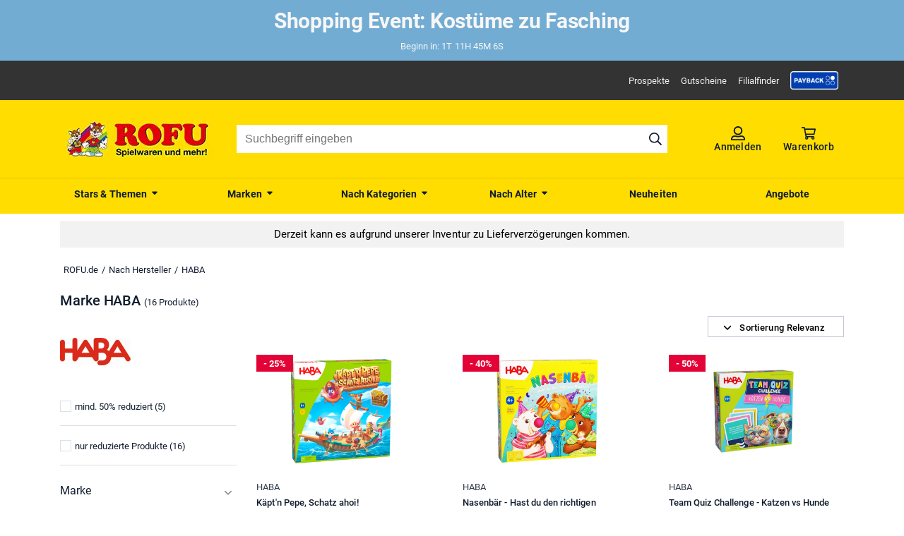

--- FILE ---
content_type: text/html; charset=utf-8
request_url: https://www.rofu.de/haba/
body_size: 31167
content:
<!DOCTYPE html><html lang="de"><head><meta charSet="utf-8"/><meta name="viewport" content="width=device-width, initial-scale=1.0"/><link rel="canonical" href="https://www.rofu.de/haba/"/><title>HABA</title><meta name="robots" content="index, follow"/><meta property="og:title" content="HABA"/><meta property="og:type" content="website"/><meta property="og:url" content="https://www.rofu.de/haba/"/><meta property="og:image" content="https://www.rofu.de/out/dd_roxive_mifus/img/favicons/favicon_128.jpg"/><meta property="og:locale" content="de_DE"/><meta property="og:site_name" content="ROFU"/><meta property="fb:app_id" content="966242223397117"/><meta name="twitter:card" content="summary"/><meta name="next-head-count" content="13"/><meta http-equiv="Content-Type" content="text/html; charset=UTF-8"/><link rel="apple-touch-icon-precomposed" media="screen and (resolution: 163dpi)" href="https://www.rofu.de/out/dd_roxive_mifus/img/favicons/favicon_512.jpg"/><link rel="apple-touch-icon-precomposed" href="https://www.rofu.de/out/dd_roxive_mifus/img/favicons/favicon_512.jpg"/><link rel="apple-touch-icon-precomposed" media="screen and (resolution: 132dpi)" href="https://www.rofu.de/out/dd_roxive_mifus/img/favicons/favicon_512.jpg"/><link rel="apple-touch-icon-precomposed" sizes="72x72" href="https://www.rofu.de/out/dd_roxive_mifus/img/favicons/favicon_512.jpg"/><link rel="apple-touch-icon-precomposed" media="screen and (resolution: 326dpi)" href="https://www.rofu.de/out/dd_roxive_mifus/img/favicons/favicon_512.jpg"/><link rel="apple-touch-icon-precomposed" sizes="114x114" href="https://www.rofu.de/out/dd_roxive_mifus/img/favicons/favicon_512.jpg"/><link rel="apple-touch-icon-precomposed" sizes="144x144" href="https://www.rofu.de/out/dd_roxive_mifus/img/favicons/favicon_512.jpg"/><link rel="apple-touch-icon-precomposed" sizes="180x180" href="https://www.rofu.de/out/dd_roxive_mifus/img/favicons/favicon_512.jpg"/><meta name="msapplication-TileColor" content="#D83434"/><meta name="msapplication-TileImage" content="https://www.rofu.de/out/dd_roxive_mifus/img/favicons/favicon_512.jpg"/><link rel="fluid-icon" href="https://www.rofu.de/out/dd_roxive_mifus/img/favicons/favicon_512.jpg" title="rofu.de"/><link rel="shortcut icon" href="https://www.rofu.de/out/dd_roxive_mifus/img/favicons/favicon.ico?rand=1" type="image/x-icon"/><link rel="icon" href="https://www.rofu.de/out/dd_roxive_mifus/img/favicons/favicon_16.jpg" sizes="16x16"/><link rel="icon" href="https://www.rofu.de/out/dd_roxive_mifus/img/favicons/favicon_32.jpg" sizes="32x32"/><link rel="icon" href="https://www.rofu.de/out/dd_roxive_mifus/img/favicons/favicon_48.jpg" sizes="48x48"/><link rel="icon" href="https://www.rofu.de/out/dd_roxive_mifus/img/favicons/favicon_64.jpg" sizes="64x64"/><link rel="icon" href="https://www.rofu.de/out/dd_roxive_mifus/img/favicons/favicon_128.jpg" sizes="128x128"/><link rel="preload" href="/_next/static/css/6828cb5f83251a5a.css" as="style"/><link rel="stylesheet" href="/_next/static/css/6828cb5f83251a5a.css" data-n-g=""/><noscript data-n-css=""></noscript><script defer="" nomodule="" src="/_next/static/chunks/polyfills-c67a75d1b6f99dc8.js"></script><script src="/_next/static/chunks/webpack-dd46e7682e025e9a.js" defer=""></script><script src="/_next/static/chunks/framework-2ca9298d0971f1de.js" defer=""></script><script src="/_next/static/chunks/main-d25917d7dd6cb3f6.js" defer=""></script><script src="/_next/static/chunks/pages/_app-c956f8891b5fd872.js" defer=""></script><script src="/_next/static/chunks/fec483df-8d8c50776d945fb9.js" defer=""></script><script src="/_next/static/chunks/0f24dcc5-5a4956d4fe757a34.js" defer=""></script><script src="/_next/static/chunks/8eb7616c-bfc35b7c047f9cbc.js" defer=""></script><script src="/_next/static/chunks/186068ac-cbc1c63b6f8067ff.js" defer=""></script><script src="/_next/static/chunks/3f2376d1-5ffa5d073f55d72d.js" defer=""></script><script src="/_next/static/chunks/383-fc640577155a941f.js" defer=""></script><script src="/_next/static/chunks/182-901af93102a09fa9.js" defer=""></script><script src="/_next/static/chunks/310-c4000a38294b28d8.js" defer=""></script><script src="/_next/static/chunks/503-1982e9ee1d182196.js" defer=""></script><script src="/_next/static/chunks/526-83d59d7afdc08685.js" defer=""></script><script src="/_next/static/chunks/89-64fcd40e5f3196da.js" defer=""></script><script src="/_next/static/chunks/622-435112679110ea93.js" defer=""></script><script src="/_next/static/chunks/691-6d1d519000d711ce.js" defer=""></script><script src="/_next/static/chunks/pages/frontend/entry-d20c2ebe09ce2211.js" defer=""></script><script src="/_next/static/680BJks2CSQPG0czByU2o/_buildManifest.js" defer=""></script><script src="/_next/static/680BJks2CSQPG0czByU2o/_ssgManifest.js" defer=""></script><style data-styled="" data-styled-version="5.3.5">.klJBpp{display:inline-block;}/*!sc*/
.klJBpp.icon__right{-webkit-transform:rotate(90deg);-ms-transform:rotate(90deg);transform:rotate(90deg);}/*!sc*/
.klJBpp.icon__down{-webkit-transform:rotate(180deg);-ms-transform:rotate(180deg);transform:rotate(180deg);}/*!sc*/
.klJBpp.icon__left{-webkit-transform:rotate(-90deg);-ms-transform:rotate(-90deg);transform:rotate(-90deg);}/*!sc*/
.klJBpp.icon__mirrorX{-webkit-transform:scaleX(-1);-ms-transform:scaleX(-1);transform:scaleX(-1);}/*!sc*/
.klJBpp svg{display:block;fill:currentColor;width:100%;max-height:100%;}/*!sc*/
data-styled.g1[id="sc-1g44kms-0"]{content:"klJBpp,"}/*!sc*/
.liKgwP{color:currentColor;cursor:pointer;}/*!sc*/
.liKgwP:hover{color:var(--secondary);-webkit-text-decoration:underline;text-decoration:underline;}/*!sc*/
data-styled.g2[id="sc-kn8djj-0"]{content:"liKgwP,"}/*!sc*/
.gbqOlU{position:absolute;z-index:var(--z-index-flags);}/*!sc*/
data-styled.g3[id="sc-1erfju-0"]{content:"gbqOlU,"}/*!sc*/
.iVEvXc{display:-webkit-box;display:-webkit-flex;display:-ms-flexbox;display:flex;width:5.2rem;height:2.4rem;margin-bottom:.3rem;font-size:1.3rem;font-weight:700;-webkit-box-pack:center;-webkit-justify-content:center;-ms-flex-pack:center;justify-content:center;-webkit-align-items:center;-webkit-box-align:center;-ms-flex-align:center;align-items:center;background-color:var(--reduced-price);color:var(--neutral-00);}/*!sc*/
.jBdXFd{display:-webkit-box;display:-webkit-flex;display:-ms-flexbox;display:flex;width:5.2rem;height:2.4rem;margin-bottom:.3rem;font-size:1.3rem;font-weight:700;-webkit-box-pack:center;-webkit-justify-content:center;-ms-flex-pack:center;justify-content:center;-webkit-align-items:center;-webkit-box-align:center;-ms-flex-align:center;align-items:center;background-color:var(--primary);color:var(--neutral-100);}/*!sc*/
data-styled.g4[id="sc-1erfju-1"]{content:"iVEvXc,jBdXFd,"}/*!sc*/
.eidlxW{font-size:1rem;font-weight:500;}/*!sc*/
data-styled.g8[id="sc-1erfju-5"]{content:"eidlxW,"}/*!sc*/
.NKlmf{display:-webkit-box;display:-webkit-flex;display:-ms-flexbox;display:flex;width:100%;height:100%;-webkit-box-pack:center;-webkit-justify-content:center;-ms-flex-pack:center;justify-content:center;-webkit-align-items:center;-webkit-box-align:center;-ms-flex-align:center;align-items:center;}/*!sc*/
data-styled.g9[id="sc-v9ltaa-0"]{content:"NKlmf,"}/*!sc*/
.BuxoP{max-width:100%;max-height:100%;}/*!sc*/
data-styled.g10[id="sc-v9ltaa-1"]{content:"BuxoP,"}/*!sc*/
.kjVeL{display:-webkit-box;display:-webkit-flex;display:-ms-flexbox;display:flex;-webkit-box-pack:start;-webkit-justify-content:flex-start;-ms-flex-pack:start;justify-content:flex-start;color:#ff3c00;height:1.3rem;}/*!sc*/
.kjVeL svg{aspect-ratio:1/1;}/*!sc*/
.kjVeL .icon{width:1.3rem;margin:0 0.5rem 0 0;}/*!sc*/
data-styled.g11[id="sc-1q497y0-0"]{content:"kjVeL,"}/*!sc*/
.bXtiei{-webkit-hyphens:auto;-moz-hyphens:auto;-ms-hyphens:auto;hyphens:auto;padding:0;display:block;height:1.8rem;display:-webkit-box;max-width:100%;-webkit-line-clamp:1;-webkit-box-orient:vertical;overflow:hidden;text-overflow:ellipsis;}/*!sc*/
data-styled.g12[id="sc-1vrlt44-0"]{content:"bXtiei,"}/*!sc*/
.idqIiB{display:-webkit-box;display:-webkit-flex;display:-ms-flexbox;display:flex;-webkit-flex-wrap:wrap;-ms-flex-wrap:wrap;flex-wrap:wrap;width:100%;margin:0.5rem 0;-webkit-flex-direction:column;-ms-flex-direction:column;flex-direction:column;text-align:center;}/*!sc*/
@media (min-width:992px){.idqIiB{-webkit-flex-direction:row;-ms-flex-direction:row;flex-direction:row;text-align:left;}}/*!sc*/
data-styled.g13[id="sc-q4k72k-0"]{content:"idqIiB,"}/*!sc*/
.kQnJRa{-webkit-flex-basis:55%;-ms-flex-preferred-size:55%;flex-basis:55%;font-size:2rem;font-weight:500;color:var(--reduced-price);min-height:2.8rem;max-height:2.8rem;}/*!sc*/
@media (min-width:992px){.kQnJRa{min-height:3.5rem;max-height:3.5rem;}}/*!sc*/
data-styled.g14[id="sc-q4k72k-1"]{content:"kQnJRa,"}/*!sc*/
.BsvKc{display:-webkit-box;display:-webkit-flex;display:-ms-flexbox;display:flex;-webkit-flex-direction:column;-ms-flex-direction:column;flex-direction:column;-webkit-flex-basis:45%;-ms-flex-preferred-size:45%;flex-basis:45%;min-height:1.2rem;max-height:1.2rem;text-align:center;font-size:1.1rem;}/*!sc*/
@media (min-width:992px){.BsvKc{text-align:right;font-size:1.2rem;}}/*!sc*/
data-styled.g15[id="sc-q4k72k-2"]{content:"BsvKc,"}/*!sc*/
.hQUEjA{min-height:1.2rem;max-height:1.2rem;margin-top:0.2rem;}/*!sc*/
@media (min-width:992px){.hQUEjA{min-height:1.75rem;max-height:1.75rem;margin:0;}}/*!sc*/
data-styled.g16[id="sc-q4k72k-3"]{content:"hQUEjA,"}/*!sc*/
.kwwtBg{-webkit-text-decoration:line-through;text-decoration:line-through;}/*!sc*/
data-styled.g17[id="sc-q4k72k-4"]{content:"kwwtBg,"}/*!sc*/
.BBwpC{-webkit-flex-basis:100%;-ms-flex-preferred-size:100%;flex-basis:100%;min-height:1.5rem;max-height:1.5rem;font-size:1.3rem;}/*!sc*/
data-styled.g18[id="sc-q4k72k-5"]{content:"BBwpC,"}/*!sc*/
.dCCgKs{display:-webkit-box;display:-webkit-flex;display:-ms-flexbox;display:flex;-webkit-align-items:baseline;-webkit-box-align:baseline;-ms-flex-align:baseline;align-items:baseline;font-size:1.1rem;}/*!sc*/
data-styled.g19[id="sc-1ypqgv3-0"]{content:"dCCgKs,"}/*!sc*/
.galfnY{min-width:0.9rem;min-height:0.9rem;max-width:0.9rem;max-height:0.9rem;margin:0 0.5rem 0 0;border-radius:50%;background-color:var(--out-of-stock);}/*!sc*/
data-styled.g20[id="sc-1ypqgv3-1"]{content:"galfnY,"}/*!sc*/
.dPHUMC{display:inline-block;position:relative;width:100%;min-width:14rem;max-width:24rem;height:33rem;border-bottom:1px solid var(--neutral-100);}/*!sc*/
.dPHUMC picture{width:auto;max-height:16rem;padding:0.5rem;text-align:center;}/*!sc*/
.dPHUMC picture img{width:auto;}/*!sc*/
.dPHUMC .tile_title{height:3.6rem !important;-webkit-line-clamp:2 !important;margin-bottom:1rem;}/*!sc*/
data-styled.g27[id="sc-1f0l7ej-0"]{content:"dPHUMC,"}/*!sc*/
.jOPpje{height:1.3rem;margin:0.75rem 0 0.75rem 0;}/*!sc*/
data-styled.g28[id="sc-1f0l7ej-1"]{content:"jOPpje,"}/*!sc*/
.jUKXiF{display:-webkit-box;display:-webkit-flex;display:-ms-flexbox;display:flex;-webkit-align-items:center;-webkit-box-align:center;-ms-flex-align:center;align-items:center;-webkit-box-pack:center;-webkit-justify-content:center;-ms-flex-pack:center;justify-content:center;width:100%;}/*!sc*/
data-styled.g66[id="sc-1vluxav-0"]{content:"jUKXiF,"}/*!sc*/
.krWqFk{background:rgba(114,172,211,1);color:rgba(247,247,247,1);}/*!sc*/
.ffMUmE{background:rgba(242,242,242,1);color:rgba(0,0,0,1);margin:1rem 0;padding:1rem;}/*!sc*/
data-styled.g68[id="sc-fbc9ql-0"]{content:"krWqFk,ffMUmE,"}/*!sc*/
.fWzxKo{display:block;width:100%;padding:1rem;}/*!sc*/
data-styled.g69[id="sc-fbc9ql-1"]{content:"fWzxKo,"}/*!sc*/
.jSjrtM{max-width:var(--max-width);margin:0 auto;text-align:center;padding:0;}/*!sc*/
@media (min-width:768px){.jSjrtM{font-size:1.5rem;}}/*!sc*/
.jSjrtM *:last-child{margin:0;}/*!sc*/
data-styled.g70[id="sc-fbc9ql-2"]{content:"jSjrtM,"}/*!sc*/
.hYdYNg{padding:1rem 0;}/*!sc*/
data-styled.g76[id="sc-1o7fe7r-0"]{content:"hYdYNg,"}/*!sc*/
.fVIjOA{display:inline;}/*!sc*/
data-styled.g77[id="sc-1o7fe7r-1"]{content:"fVIjOA,"}/*!sc*/
.gNedzp{margin-right:.5rem;}/*!sc*/
data-styled.g78[id="sc-1o7fe7r-2"]{content:"gNedzp,"}/*!sc*/
.jrNQTf{margin-left:.5rem;}/*!sc*/
data-styled.g79[id="sc-1o7fe7r-3"]{content:"jrNQTf,"}/*!sc*/
.iaCKNr{display:-webkit-inline-box;display:-webkit-inline-flex;display:-ms-inline-flexbox;display:inline-flex;-webkit-align-items:center;-webkit-box-align:center;-ms-flex-align:center;align-items:center;width:100%;cursor:pointer;}/*!sc*/
data-styled.g138[id="sc-qzs8am-0"]{content:"iaCKNr,"}/*!sc*/
.hmAOCo{border:0;-webkit-clip:rect(0 0 0 0);clip:rect(0 0 0 0);-webkit-clippath:inset(50%);clippath:inset(50%);height:1px;margin:-1px;overflow:hidden;padding:0;position:absolute;white-space:nowrap;width:1px;}/*!sc*/
data-styled.g139[id="sc-qzs8am-1"]{content:"hmAOCo,"}/*!sc*/
.XnYMl{position:relative;display:inline-block;min-width:16px;min-height:16px;border:1px solid;margin-right:0.5rem;}/*!sc*/
.XnYMl::after{content:none;position:absolute;display:inline-block;left:2px;top:2px;height:5px;width:8px;border-left:2px solid;border-bottom:2px solid;-webkit-transform:rotate(-45deg);-ms-transform:rotate(-45deg);transform:rotate(-45deg);}/*!sc*/
data-styled.g140[id="sc-qzs8am-2"]{content:"XnYMl,"}/*!sc*/
.hHjmZB{display:-webkit-inline-box;display:-webkit-inline-flex;display:-ms-inline-flexbox;display:inline-flex;-webkit-flex-direction:column;-ms-flex-direction:column;flex-direction:column;width:100%;max-height:0;overflow:hidden;}/*!sc*/
@media (min-width:992px){.hHjmZB{width:27rem;min-width:27rem;max-height:100%;padding:0 2rem 0 0;}}/*!sc*/
.hHjmZB > .button{margin:2rem 0 0;}/*!sc*/
data-styled.g141[id="sc-1407t6-0"]{content:"hHjmZB,"}/*!sc*/
.dzWaHS{max-height:24rem;border-bottom:1px solid var(--neutral-30);padding:2rem 0 1.5rem;}/*!sc*/
data-styled.g142[id="sc-1407t6-1"]{content:"dzWaHS,"}/*!sc*/
.jFLpXY{display:-webkit-box;display:-webkit-flex;display:-ms-flexbox;display:flex;-webkit-align-items:center;-webkit-box-align:center;-ms-flex-align:center;align-items:center;min-height:3.5rem;max-height:3.5rem;padding-right:0.7rem;cursor:pointer;}/*!sc*/
.jFLpXY .icon--chevron-solid{width:1rem;height:2rem;margin-left:auto;color:var(--neutral-60);}/*!sc*/
data-styled.g143[id="sc-1407t6-2"]{content:"jFLpXY,"}/*!sc*/
.jfbsoy{max-height:7rem;padding:2rem 0 1.5rem;border-bottom:1px solid var(--neutral-30);}/*!sc*/
@media(min-width:992px){.jfbsoy{display:none;}}/*!sc*/
.jfbsoy .icon--filter-solid{width:1.6rem;height:3rem;padding:1px 0 5px;margin-right:0.5rem;color:var(--neutral-70);}/*!sc*/
data-styled.g144[id="sc-1407t6-3"]{content:"jfbsoy,"}/*!sc*/
.gNPJyv{display:-webkit-box;display:-webkit-flex;display:-ms-flexbox;display:flex;-webkit-flex-direction:column;-ms-flex-direction:column;flex-direction:column;max-height:16.5rem;overflow:hidden;}/*!sc*/
.hNTBIB{display:-webkit-box;display:-webkit-flex;display:-ms-flexbox;display:flex;-webkit-flex-direction:column;-ms-flex-direction:column;flex-direction:column;max-height:0;overflow:hidden;}/*!sc*/
data-styled.g145[id="sc-1407t6-4"]{content:"gNPJyv,hNTBIB,"}/*!sc*/
.dMeuAk{max-height:16.5rem;}/*!sc*/
data-styled.g146[id="sc-1407t6-5"]{content:"dMeuAk,"}/*!sc*/
.bQGaZ{width:100%;height:4rem;border:0;padding:1rem 1.2rem;font-size:1.6rem;}/*!sc*/
.bQGaZ:focus{outline:none;}/*!sc*/
data-styled.g147[id="sc-13c7pr1-0"]{content:"bQGaZ,"}/*!sc*/
.jvMhdy{border:1px solid var(--neutral-30);}/*!sc*/
data-styled.g148[id="sc-13c7pr1-1"]{content:"jvMhdy,"}/*!sc*/
.cyaZfL{overflow-x:hidden;overflow-y:auto;}/*!sc*/
data-styled.g149[id="sc-db5xw7-0"]{content:"cyaZfL,"}/*!sc*/
.kaUNzq{min-height:2rem;}/*!sc*/
.kaUNzq:not(:first-of-type){margin-top:0.8rem;}/*!sc*/
.kaUNzq .sc-qzs8am-2{border-color:var(--neutral-30) !important;}/*!sc*/
data-styled.g150[id="sc-db5xw7-1"]{content:"kaUNzq,"}/*!sc*/
.kYAIGG{display:block;text-align:center;margin-bottom:1rem;}/*!sc*/
data-styled.g154[id="sc-1quxfwy-0"]{content:"kYAIGG,"}/*!sc*/
.YwTus{padding:0 1.4rem 0;height:5rem;}/*!sc*/
.YwTus .rc-slider{position:relative;height:14px;padding:5px 0;margin:0 auto;width:100%;border-radius:6px;-ms-touch-action:none;touch-action:none;box-sizing:border-box;-webkit-tap-highlight-color:rgba(0,0,0,0);}/*!sc*/
.YwTus .rc-slider *{box-sizing:border-box;-webkit-tap-highlight-color:rgba(0,0,0,0);}/*!sc*/
.YwTus .rc-slider-rail{position:absolute;width:100%;background-color:#e9e9e9;height:4px;border-radius:6px;}/*!sc*/
.YwTus .rc-slider-track{position:absolute;left:0;height:4px;border-radius:6px;background-color:#abe2fb;}/*!sc*/
.YwTus .rc-slider-handle{position:absolute;width:14px;height:14px;cursor:pointer;cursor:-webkit--webkit-grab;cursor:-moz--webkit-grab;cursor:-webkit-grab;margin-top:-5px;cursor:-webkit-grab;cursor:-moz-grab;cursor:grab;border-radius:50%;border:solid 2px #96dbfa;background-color:#fff;-ms-touch-action:pan-x;touch-action:pan-x;}/*!sc*/
.YwTus .rc-slider-handle-dragging.rc-slider-handle-dragging.rc-slider-handle-dragging{border-color:#57c5f7;box-shadow:0 0 0 5px #96dbfa;}/*!sc*/
.YwTus .rc-slider-handle:focus{outline:none;}/*!sc*/
.YwTus .rc-slider-handle-click-focused:focus{border-color:#96dbfa;box-shadow:unset;}/*!sc*/
.YwTus .rc-slider-handle:hover{border-color:#57c5f7;}/*!sc*/
.YwTus .rc-slider-handle:active{border-color:#57c5f7;box-shadow:0 0 5px #57c5f7;cursor:-webkit--webkit-grabbing;cursor:-moz--webkit-grabbing;cursor:-webkit-grabbing;cursor:-webkit-grabbing;cursor:-moz-grabbing;cursor:grabbing;}/*!sc*/
data-styled.g155[id="sc-1quxfwy-1"]{content:"YwTus,"}/*!sc*/
.enYiRz{display:-webkit-box;display:-webkit-flex;display:-ms-flexbox;display:flex;-webkit-flex-direction:column;-ms-flex-direction:column;flex-direction:column;}/*!sc*/
.enYiRz .sc-v9ltaa-0{-webkit-box-pack:start;-webkit-justify-content:flex-start;-ms-flex-pack:start;justify-content:flex-start;}/*!sc*/
data-styled.g157[id="sc-42quod-0"]{content:"enYiRz,"}/*!sc*/
.jewDq{display:-webkit-inline-box;display:-webkit-inline-flex;display:-ms-inline-flexbox;display:inline-flex;position:relative;width:100%;}/*!sc*/
.jewDq button{width:100%;}/*!sc*/
data-styled.g158[id="sc-117bcss-0"]{content:"jewDq,"}/*!sc*/
.gJduhI{display:none;min-width:100%;z-index:var(--z-index-low);background:var(--neutral-00);box-shadow:var(--elevation-s);position:absolute;top:100%;right:0;}/*!sc*/
data-styled.g160[id="sc-117bcss-2"]{content:"gJduhI,"}/*!sc*/
.gDqpKa{display:-webkit-box;display:-webkit-flex;display:-ms-flexbox;display:flex;line-height:3rem;padding:0.4rem 1.5rem;white-space:nowrap;font-weight:var(--font-weight-semi-bold);}/*!sc*/
.gDqpKa:hover{cursor:pointer;}/*!sc*/
.gDqpKa .sc-1ypqgv3-0{-webkit-align-items:center;-webkit-box-align:center;-ms-flex-align:center;align-items:center;margin-right:1rem;}/*!sc*/
.dbPOvo{display:-webkit-box;display:-webkit-flex;display:-ms-flexbox;display:flex;line-height:3rem;padding:0.4rem 1.5rem;white-space:nowrap;}/*!sc*/
.dbPOvo:hover{cursor:pointer;}/*!sc*/
.dbPOvo .sc-1ypqgv3-0{-webkit-align-items:center;-webkit-box-align:center;-ms-flex-align:center;align-items:center;margin-right:1rem;}/*!sc*/
data-styled.g161[id="sc-117bcss-3"]{content:"gDqpKa,dbPOvo,"}/*!sc*/
.FOXOJ{display:-webkit-box;display:-webkit-flex;display:-ms-flexbox;display:flex;-webkit-flex-direction:column;-ms-flex-direction:column;flex-direction:column;}/*!sc*/
@media (min-width:992px){.FOXOJ{-webkit-flex-direction:row;-ms-flex-direction:row;flex-direction:row;}}/*!sc*/
data-styled.g163[id="sc-p04j18-0"]{content:"FOXOJ,"}/*!sc*/
.hiqzlN{width:100%;}/*!sc*/
data-styled.g164[id="sc-p04j18-1"]{content:"hiqzlN,"}/*!sc*/
.bfTJyW{display:grid;width:100%;grid-template-columns:auto;grid-auto-rows:auto;grid-gap:4rem 3.5rem;margin:2.5rem 0 1.5rem;justify-items:center;}/*!sc*/
@media (min-width:360px){.bfTJyW{grid-template-columns:repeat(2,minmax(0,1fr));}}/*!sc*/
@media (min-width:768px){.bfTJyW{grid-template-columns:repeat(3,minmax(0,1fr));}}/*!sc*/
data-styled.g165[id="sc-p04j18-2"]{content:"bfTJyW,"}/*!sc*/
.bymhgn{margin-left:0;}/*!sc*/
@media (min-width:768px){.bymhgn{margin-left:auto;}}/*!sc*/
.bymhgn .dropdown{height:3rem;width:100%;margin-top:0.5rem;}/*!sc*/
@media (min-width:768px){.bymhgn .dropdown{margin-top:0;}}/*!sc*/
.bymhgn .dropdown .dropdown__listbox{width:100%;}/*!sc*/
.bymhgn .dropdown .button__text > span{font-size:1.3rem;white-space:nowrap;}/*!sc*/
.bymhgn .dropdown .button__text > span:first-child{margin-right:0.5rem;}/*!sc*/
.bymhgn .dropdown .icon{height:1.2rem;}/*!sc*/
data-styled.g168[id="sc-p04j18-5"]{content:"bymhgn,"}/*!sc*/
@media (min-width:992px){.hVdba-d{margin-left:auto;}}/*!sc*/
data-styled.g170[id="sc-tt7ovo-0"]{content:"hVdba-d,"}/*!sc*/
.gXYyCQ{display:-webkit-box;display:-webkit-flex;display:-ms-flexbox;display:flex;-webkit-flex-direction:column;-ms-flex-direction:column;flex-direction:column;}/*!sc*/
@media (min-width:768px){.gXYyCQ{-webkit-flex-direction:row;-ms-flex-direction:row;flex-direction:row;}}/*!sc*/
data-styled.g171[id="sc-1bttpux-0"]{content:"gXYyCQ,"}/*!sc*/
.guDVMT{display:-webkit-box;display:-webkit-flex;display:-ms-flexbox;display:flex;-webkit-flex-direction:column;-ms-flex-direction:column;flex-direction:column;-webkit-box-pack:justify;-webkit-justify-content:space-between;-ms-flex-pack:justify;justify-content:space-between;margin:1.5rem 0 1.5rem;background:var(--primary);padding:2.5rem;border-radius:2rem;}/*!sc*/
@media (min-width:992px){.guDVMT{-webkit-flex-direction:row;-ms-flex-direction:row;flex-direction:row;-webkit-align-items:center;-webkit-box-align:center;-ms-flex-align:center;align-items:center;}}/*!sc*/
.guDVMT .button{border-radius:2rem;padding:1rem 2rem .8rem;}/*!sc*/
.guDVMT .button__text{font-size:1.8rem;}/*!sc*/
data-styled.g173[id="sc-ep9043-0"]{content:"guDVMT,"}/*!sc*/
.fKiptL{text-align:center;margin:0 0 1.5rem;}/*!sc*/
@media (min-width:992px){.fKiptL{text-align:left;}}/*!sc*/
data-styled.g174[id="sc-ep9043-1"]{content:"fKiptL,"}/*!sc*/
.kOorAp{display:none;background:var(--primary);}/*!sc*/
@media (min-width:992px){.kOorAp{display:block;border-top:1px solid #e4c603;}}/*!sc*/
data-styled.g267[id="sc-d8ig2j-0"]{content:"kOorAp,"}/*!sc*/
.kbgLqR{display:-webkit-box;display:-webkit-flex;display:-ms-flexbox;display:flex;-webkit-flex-direction:column;-ms-flex-direction:column;flex-direction:column;-webkit-align-items:center;-webkit-box-align:center;-ms-flex-align:center;align-items:center;position:relative;max-width:var(--max-width);margin:0 auto;}/*!sc*/
@media (min-width:992px){.kbgLqR{-webkit-flex-direction:row;-ms-flex-direction:row;flex-direction:row;height:5rem;}}/*!sc*/
data-styled.g268[id="sc-d8ig2j-1"]{content:"kbgLqR,"}/*!sc*/
.dmMkEp{-webkit-flex:1 1;-ms-flex:1 1;flex:1 1;text-align:center;height:100%;width:100%;margin:0.2rem 0.1rem 0;}/*!sc*/
@media (min-width:992px){.dmMkEp{margin:0;}}/*!sc*/
data-styled.g269[id="sc-d8ig2j-2"]{content:"dmMkEp,"}/*!sc*/
.rsDht{display:-webkit-box;display:-webkit-flex;display:-ms-flexbox;display:flex;-webkit-align-items:center;-webkit-box-align:center;-ms-flex-align:center;align-items:center;-webkit-box-pack:center;-webkit-justify-content:center;-ms-flex-pack:center;justify-content:center;height:4rem;font-size:1.7rem;font-weight:var(--font-weight-semi-bold);line-height:3.5rem;-webkit-letter-spacing:0.025rem;-moz-letter-spacing:0.025rem;-ms-letter-spacing:0.025rem;letter-spacing:0.025rem;color:var(--neutral-90);padding:0 1.5rem;position:relative;}/*!sc*/
.rsDht:hover{cursor:pointer;-webkit-text-decoration:none;text-decoration:none;}/*!sc*/
.rsDht .icon--caret-solid{margin-left:0.5rem;width:1.2rem;height:1.2rem;}/*!sc*/
data-styled.g270[id="sc-d8ig2j-3"]{content:"rsDht,"}/*!sc*/
.gCuPOJ{font-size:1.4rem;}/*!sc*/
data-styled.g271[id="sc-d8ig2j-4"]{content:"gCuPOJ,"}/*!sc*/
.gwVwZL{display:-webkit-box;display:-webkit-flex;display:-ms-flexbox;display:flex;-webkit-box-pack:center;-webkit-justify-content:center;-ms-flex-pack:center;justify-content:center;-webkit-align-items:center;-webkit-box-align:center;-ms-flex-align:center;align-items:center;height:8rem;}/*!sc*/
data-styled.g293[id="sc-1mi89ju-0"]{content:"gwVwZL,"}/*!sc*/
.knvWdy{border-radius:0;}/*!sc*/
data-styled.g294[id="sc-1mi89ju-1"]{content:"knvWdy,"}/*!sc*/
.fHZFdV{width:3.4rem;height:4rem;}/*!sc*/
data-styled.g295[id="sc-1mi89ju-2"]{content:"fHZFdV,"}/*!sc*/
.dQTZJW{max-width:var(--max-width);margin:0 auto;}/*!sc*/
data-styled.g296[id="sc-ulnjb0-0"]{content:"dQTZJW,"}/*!sc*/
.eMPTnP{display:block;text-align:center;}/*!sc*/
data-styled.g297[id="sc-ulnjb0-1"]{content:"eMPTnP,"}/*!sc*/
.fLpTkL{background:var(--primary);}/*!sc*/
data-styled.g299[id="sc-f0g1u9-0"]{content:"fLpTkL,"}/*!sc*/
.jxRxei{display:-webkit-box;display:-webkit-flex;display:-ms-flexbox;display:flex;-webkit-align-items:center;-webkit-box-align:center;-ms-flex-align:center;align-items:center;-webkit-box-pack:center;-webkit-justify-content:center;-ms-flex-pack:center;justify-content:center;width:100%;}/*!sc*/
data-styled.g300[id="sc-f0g1u9-1"]{content:"jxRxei,"}/*!sc*/
.bGVvkD{-webkit-box-pack:justify;-webkit-justify-content:space-between;-ms-flex-pack:justify;justify-content:space-between;max-width:var(--max-width);margin:0 auto;padding:1.5rem;}/*!sc*/
data-styled.g301[id="sc-f0g1u9-2"]{content:"bGVvkD,"}/*!sc*/
.yVggY{-webkit-flex-basis:25%;-ms-flex-preferred-size:25%;flex-basis:25%;}/*!sc*/
data-styled.g302[id="sc-f0g1u9-3"]{content:"yVggY,"}/*!sc*/
.gXZCDf{display:-webkit-box;display:-webkit-flex;display:-ms-flexbox;display:flex;-webkit-flex-basis:50%;-ms-flex-preferred-size:50%;flex-basis:50%;-webkit-box-pack:center;-webkit-justify-content:center;-ms-flex-pack:center;justify-content:center;}/*!sc*/
@media (min-width:992px){.gXZCDf{-webkit-flex-basis:20%;-ms-flex-preferred-size:20%;flex-basis:20%;-webkit-box-pack:start;-webkit-justify-content:flex-start;-ms-flex-pack:start;justify-content:flex-start;}}/*!sc*/
.gXZCDf img{max-width:100%;}/*!sc*/
data-styled.g303[id="sc-f0g1u9-4"]{content:"gXZCDf,"}/*!sc*/
.bHSDuv{position:relative;padding:0 1.5rem;}/*!sc*/
@media (min-width:992px){.bHSDuv{-webkit-flex-basis:55%;-ms-flex-preferred-size:55%;flex-basis:55%;padding:0;}}/*!sc*/
data-styled.g304[id="sc-f0g1u9-5"]{content:"bHSDuv,"}/*!sc*/
.kybsrH{background-color:#333;color:#f1f1f1;}/*!sc*/
data-styled.g307[id="sc-1avxdqt-0"]{content:"kybsrH,"}/*!sc*/
.llTdSH{display:-webkit-box;display:-webkit-flex;display:-ms-flexbox;display:flex;-webkit-box-pack:center;-webkit-justify-content:center;-ms-flex-pack:center;justify-content:center;-webkit-flex-wrap:wrap;-ms-flex-wrap:wrap;flex-wrap:wrap;max-width:var(--max-width);margin:0 auto;padding:1.5rem;}/*!sc*/
@media (min-width:992px){.llTdSH{-webkit-box-pack:end;-webkit-justify-content:flex-end;-ms-flex-pack:end;justify-content:flex-end;}}/*!sc*/
.llTdSH > *{display:-webkit-box;display:-webkit-flex;display:-ms-flexbox;display:flex;-webkit-align-items:center;-webkit-box-align:center;-ms-flex-align:center;align-items:center;padding:0 .8rem;height:2.6rem;}/*!sc*/
.llTdSH a:hover{color:var(--secondary);-webkit-text-decoration:underline;text-decoration:underline;}/*!sc*/
data-styled.g308[id="sc-1avxdqt-1"]{content:"llTdSH,"}/*!sc*/
.gavghL{position:relative;-webkit-flex-basis:25%;-ms-flex-preferred-size:25%;flex-basis:25%;display:-webkit-box;display:-webkit-flex;display:-ms-flexbox;display:flex;-webkit-flex-flow:row;-ms-flex-flow:row;flex-flow:row;-webkit-align-items:center;-webkit-box-align:center;-ms-flex-align:center;align-items:center;-webkit-box-pack:end;-webkit-justify-content:flex-end;-ms-flex-pack:end;justify-content:flex-end;}/*!sc*/
@media (min-width:992px){.gavghL{-webkit-flex-basis:20%;-ms-flex-preferred-size:20%;flex-basis:20%;}}/*!sc*/
data-styled.g309[id="sc-1q6a8jt-0"]{content:"gavghL,"}/*!sc*/
.dIhAbt{-webkit-flex-flow:column;-ms-flex-flow:column;flex-flow:column;}/*!sc*/
.dIhAbt:hover{color:inherit !important;-webkit-text-decoration:0 !important;text-decoration:0 !important;}/*!sc*/
@media (min-width:992px){.dIhAbt{width:10rem;}}/*!sc*/
.dIhAbt .button__text{margin:0;}/*!sc*/
.dIhAbt .icon{max-width:2rem;max-height:2rem;}/*!sc*/
.dIhAbt .notification{font-size:1.2rem;top:2px;left:auto;right:0;padding:0 5px;}/*!sc*/
@media (min-width:992px){.dIhAbt .notification{right:25px;}}/*!sc*/
data-styled.g310[id="sc-1q6a8jt-1"]{content:"dIhAbt,"}/*!sc*/
.jmdYqw{width:100%;max-width:var(--max-width);}/*!sc*/
@media (min-width:992px){.jmdYqw{width:calc(100% - 3rem);margin:0 auto;}}/*!sc*/
.jmdYqw li{height:3rem;}/*!sc*/
.jmdYqw .icon{vertical-align:middle;height:100%;}/*!sc*/
.jmdYqw .second_level_container{width:100%;}/*!sc*/
@media (min-width:992px){.jmdYqw .second_level_container{width:calc(100% / 6);}}/*!sc*/
data-styled.g325[id="sc-1xl0bsv-0"]{content:"jmdYqw,"}/*!sc*/
.kLxguP{display:-webkit-box;display:-webkit-flex;display:-ms-flexbox;display:flex;-webkit-flex-direction:column;-ms-flex-direction:column;flex-direction:column;text-align:center;border-top:none;padding:1.5rem 0 0;margin:1.5rem 1.5rem 0;}/*!sc*/
.kLxguP:first-of-type,.kLxguP:last-of-type{border-top:1px solid var(--error);}/*!sc*/
@media (min-width:992px){.kLxguP{-webkit-flex-direction:row;-ms-flex-direction:row;flex-direction:row;-webkit-box-pack:justify;-webkit-justify-content:space-between;-ms-flex-pack:justify;justify-content:space-between;text-align:left;border-top:1px solid var(--error);padding:3rem 0 0;}.kLxguP:last-of-type{-webkit-flex-direction:column;-ms-flex-direction:column;flex-direction:column;text-align:center;}}/*!sc*/
.kLxguP > div{padding:0;}/*!sc*/
@media (min-width:992px){.kLxguP > div{padding:0 1.5rem;}}/*!sc*/
@media (min-width:992px){.kLxguP > div:first-of-type{padding-left:0;}}/*!sc*/
.kLxguP > div:last-of-type{padding-right:0;}/*!sc*/
data-styled.g326[id="sc-1xl0bsv-1"]{content:"kLxguP,"}/*!sc*/
.eBhvaV{height:3.8rem !important;background:var(--primary);margin:0.1rem 0;}/*!sc*/
.eBhvaV > span,.eBhvaV a{display:-webkit-box;display:-webkit-flex;display:-ms-flexbox;display:flex;width:100%;height:100%;padding:0.5rem 2.5rem;vertical-align:middle;cursor:pointer;}/*!sc*/
.eBhvaV .icon--chevron-solid{width:1.5rem;margin-left:auto;}/*!sc*/
data-styled.g327[id="sc-1xl0bsv-2"]{content:"eBhvaV,"}/*!sc*/
.egRUoY:hover{color:var(--secondary);-webkit-text-decoration:underline;text-decoration:underline;}/*!sc*/
data-styled.g328[id="sc-1xl0bsv-3"]{content:"egRUoY,"}/*!sc*/
.JpDiH{font-size:1.4rem;margin:0 0 1rem;-webkit-text-decoration:underline;text-decoration:underline;}/*!sc*/
data-styled.g329[id="sc-1xl0bsv-4"]{content:"JpDiH,"}/*!sc*/
.evwKTN{width:100%;text-align:center;}/*!sc*/
@media (min-width:992px){.evwKTN{width:50%;text-align:left;}}/*!sc*/
data-styled.g330[id="sc-l8f7wr-0"]{content:"evwKTN,"}/*!sc*/
.gTDUsq{margin:0 0 1rem;}/*!sc*/
data-styled.g331[id="sc-l8f7wr-1"]{content:"gTDUsq,"}/*!sc*/
.exbNxX{display:-webkit-box;display:-webkit-flex;display:-ms-flexbox;display:flex;-webkit-flex-direction:row;-ms-flex-direction:row;flex-direction:row;-webkit-flex-wrap:nowrap;-ms-flex-wrap:nowrap;flex-wrap:nowrap;}/*!sc*/
data-styled.g332[id="sc-l8f7wr-2"]{content:"exbNxX,"}/*!sc*/
.eDjpQx{height:3.8rem;}/*!sc*/
data-styled.g333[id="sc-l8f7wr-3"]{content:"eDjpQx,"}/*!sc*/
.evSlZL{margin-left:0.5rem;}/*!sc*/
data-styled.g334[id="sc-l8f7wr-4"]{content:"evSlZL,"}/*!sc*/
.ePoPnE{margin:1rem 0;}/*!sc*/
.ePoPnE li{height:2rem !important;}/*!sc*/
.ePoPnE .icon{width:1.3rem;margin-right:0.3rem;}/*!sc*/
data-styled.g335[id="sc-l8f7wr-5"]{content:"ePoPnE,"}/*!sc*/
.lemECY{text-align:left;}/*!sc*/
@media (min-width:992px){.lemECY{width:25%;}}/*!sc*/
.lemECY li{height:3.8rem;}/*!sc*/
@media (min-width:992px){.lemECY li{height:2.6rem;margin-bottom:0.5rem;}}/*!sc*/
.lemECY span{height:100%;margin-left:0.5rem;}/*!sc*/
.lemECY .icon{width:2.6rem;}/*!sc*/
.lemECY .icon--chevron-solid{width:1.5rem;margin-left:auto;}/*!sc*/
data-styled.g336[id="sc-ml3prc-0"]{content:"lemECY,"}/*!sc*/
.dkmASW{width:100%;display:-webkit-box;display:-webkit-flex;display:-ms-flexbox;display:flex;-webkit-flex-direction:column;-ms-flex-direction:column;flex-direction:column;text-align:center;}/*!sc*/
@media (min-width:992px){.dkmASW{width:25%;text-align:left;}}/*!sc*/
.dkmASW a{width:15rem;margin:1.5rem auto 0;}/*!sc*/
@media (min-width:992px){.dkmASW a{margin:1.5rem 0 0 0;}}/*!sc*/
.dkmASW .store img{width:100%;}/*!sc*/
data-styled.g337[id="sc-p5v7aa-0"]{content:"dkmASW,"}/*!sc*/
.jKKiSo .icon--location-dot-solid{width:2.6rem;height:inherit;margin:0;}/*!sc*/
data-styled.g339[id="sc-6r94o0-1"]{content:"jKKiSo,"}/*!sc*/
.eqkJOF{display:-webkit-box;display:-webkit-flex;display:-ms-flexbox;display:flex;-webkit-flex-direction:column;-ms-flex-direction:column;flex-direction:column;}/*!sc*/
data-styled.g340[id="sc-1wdcc2m-0"]{content:"eqkJOF,"}/*!sc*/
.fdMwtR{width:100%;display:-webkit-box;display:-webkit-flex;display:-ms-flexbox;display:flex;-webkit-flex-wrap:nowrap;-ms-flex-wrap:nowrap;flex-wrap:nowrap;-webkit-box-pack:space-around;-webkit-justify-content:space-around;-ms-flex-pack:space-around;justify-content:space-around;-webkit-align-items:center;-webkit-box-align:center;-ms-flex-align:center;align-items:center;margin-top:1.5rem;}/*!sc*/
@media (min-width:992px){.fdMwtR{width:16rem;-webkit-flex-wrap:wrap;-ms-flex-wrap:wrap;flex-wrap:wrap;-webkit-box-pack:unset;-webkit-justify-content:unset;-ms-flex-pack:unset;justify-content:unset;margin-top:0;}}/*!sc*/
data-styled.g342[id="sc-97540w-0"]{content:"fdMwtR,"}/*!sc*/
.fhDeoa{background-color:var(--neutral-20);height:4rem !important;width:7rem;margin:0.1rem;text-align:center;padding:0.3rem;}/*!sc*/
@media (min-width:768px){.fhDeoa{margin:0.3rem;}}/*!sc*/
data-styled.g343[id="sc-97540w-1"]{content:"fhDeoa,"}/*!sc*/
.iIuubf{display:-webkit-box;display:-webkit-flex;display:-ms-flexbox;display:flex;-webkit-box-pack:center;-webkit-justify-content:center;-ms-flex-pack:center;justify-content:center;margin-top:1.5rem;}/*!sc*/
@media (min-width:992px){.iIuubf{-webkit-box-pack:end;-webkit-justify-content:flex-end;-ms-flex-pack:end;justify-content:flex-end;-webkit-align-self:start;-ms-flex-item-align:start;align-self:start;margin-top:0;}}/*!sc*/
data-styled.g344[id="sc-2x1xfg-0"]{content:"iIuubf,"}/*!sc*/
.jOQNgV{display:-webkit-box;display:-webkit-flex;display:-ms-flexbox;display:flex;-webkit-box-pack:center;-webkit-justify-content:center;-ms-flex-pack:center;justify-content:center;}/*!sc*/
data-styled.g346[id="sc-12k1yux-0"]{content:"jOQNgV,"}/*!sc*/
.kJQBGe{height:1.6rem !important;}/*!sc*/
.kJQBGe:not(:first-of-type){margin-left:0.5rem;padding-left:0.5rem;border-left:1px solid var(--neutral-100);}/*!sc*/
data-styled.g347[id="sc-12k1yux-1"]{content:"kJQBGe,"}/*!sc*/
.lkIQXx{margin:1.7rem 0 2.5rem;}/*!sc*/
data-styled.g348[id="sc-h5vw8w-0"]{content:"lkIQXx,"}/*!sc*/
.iHPAAF{height:inherit !important;margin:0 0 0.5rem;min-height:1.85rem;}/*!sc*/
data-styled.g349[id="sc-h5vw8w-1"]{content:"iHPAAF,"}/*!sc*/
.iUYBAn{position:fixed;display:-webkit-box;display:-webkit-flex;display:-ms-flexbox;display:flex;background:var(--neutral-100);-webkit-box-pack:center;-webkit-justify-content:center;-ms-flex-pack:center;justify-content:center;-webkit-align-items:center;-webkit-box-align:center;-ms-flex-align:center;align-items:center;bottom:40px;z-index:var(--z-index-high);right:20px;width:3.4rem;height:3.4rem;-webkit-transition:0.4s all;transition:0.4s all;border-radius:50%;opacity:0;pointer-events:none;}/*!sc*/
.iUYBAn:hover{opacity:1;}/*!sc*/
@media (max-width:768px) and (orientation:portrait){.iUYBAn{bottom:24px;}}/*!sc*/
.iUYBAn .icon{height:2.5rem;width:2.5rem;color:var(--neutral-00);}/*!sc*/
data-styled.g350[id="sc-1y4554c-0"]{content:"iUYBAn,"}/*!sc*/
.iZjwVg{height:100%;width:100%;background:var(--neutral-00);position:fixed;inset:0;z-index:var(--z-index-overlay);opacity:0;pointer-events:none;visibility:hidden;-webkit-transition:opacity 200ms ease-out;transition:opacity 200ms ease-out;}/*!sc*/
data-styled.g351[id="sc-11w7h99-0"]{content:"iZjwVg,"}/*!sc*/
</style></head><body id="body"><div id="__next"><div id="svg-wrapper"></div><div class="site-wrapper"><header class="sc-f0g1u9-0 fLpTkL"><section class="sc-1vluxav-0 sc-fbc9ql-0 jUKXiF krWqFk"><a id="event-link" title="Shopping Event: Kostüme zu Fasching" class="sc-fbc9ql-1 fWzxKo" href="/shopping-events/"><div class="sc-ulnjb0-0 dQTZJW"><h3 class="sc-ulnjb0-1 eMPTnP event__title text text--eos text--700">Shopping Event: Kostüme zu Fasching</h3><span class="sc-ulnjb0-1 eMPTnP event__timer text text--aphrodite text--regular" id="event-timer">Beginn in<!-- -->: 
    1T 
    10H 
    45M 
    10S</span></div><script type="text/javascript">
          function timer() {
            const countDownDate = new Date("January 21, 2026 16:00:00").getTime()
            const eventCountDown = setInterval(function() {
              const now = new Date().getTime()
              const distance = countDownDate - now
              
              if (distance > 0) {
                const days = Math.floor(distance / (1000 * 60 * 60 * 24))
                const hours = Math.floor((distance % (1000 * 60 * 60 * 24)) / (1000 * 60 * 60))
                const minutes = Math.floor((distance % (1000 * 60 * 60)) / (1000 * 60))
                const seconds = Math.floor((distance % (1000 * 60)) / 1000)
  
                document.getElementById('event-timer').innerHTML = `Beginn in: ${(days > 0) ? `${days}T `:``}${(hours > 0 || days > 0) ? `${hours}H `:``}${(minutes > 0 || hours > 0 || days > 0) ? `${minutes}M `:``}${seconds}S`
              }
              
              if (distance <= 0) {
                    clearInterval(eventCountDown)
                    document.getElementById('event-link').href = `/shopping-events?oslsActiveShow=44ed4d7c7852437299fbb0cdf2206d84`
                    document.getElementById('event-timer').innerHTML = `<button class="sc-ulnjb0-2 jRXNqB button button--secondary" type="button"><span class="button__text">ZUR SHOW</span></button>`
                  }
            }, 1000)
            document.removeEventListener('DOMContentLoaded', timer)
          }
          document.addEventListener('DOMContentLoaded', timer)
          </script></a></section><section class="sc-1avxdqt-0 kybsrH"><div class="sc-1avxdqt-1 llTdSH"><span tabindex="0" role="link" class="sc-kn8djj-0 liKgwP" data-page="L3Byb3NwZWt0ZS8=" title="Prospekte">Prospekte</span><span tabindex="0" role="link" class="sc-kn8djj-0 liKgwP" data-page="L2dlc2NoZW5rZ3V0c2NoZWluZS8=" title="Gutscheine">Gutscheine</span><a title="Filialfinder" href="/filialen/">Filialfinder</a><span tabindex="0" role="link" class="sc-kn8djj-0 liKgwP" data-page="L3BheWJhY2sv" title="PAYBACK FAQ"><picture class="sc-v9ltaa-0 NKlmf"><img alt="PAYBACK Logo" aria-hidden="true" data-src="https://www.rofu.de/out/pictures/payback/PAYBACK_Logo_RGB_2022.png" class="sc-v9ltaa-1 BuxoP"/></picture></span></div></section><section class="sc-f0g1u9-1 sc-f0g1u9-2 jxRxei bGVvkD"><button class="sc-f0g1u9-3 yVggY button button--icon-only button--icon" type="button" aria-label="Menü"><span class="sc-1g44kms-0 klJBpp icon icon--bars"><svg role="img"><use xlink:href="#bars"></use></svg></span></button><a class="sc-f0g1u9-4 gXZCDf" href="/"><img src="https://www.rofu.de/out/dd_roxive_mifus/img/header/rofu_logo_220.png" alt="Logo"/></a><div class="sc-1q6a8jt-0 gavghL"><span tabindex="0" role="link" class="sc-kn8djj-0 liKgwP sc-1q6a8jt-1 dIhAbt button button--primary button--icon" data-page="L21laW4ta29udG8=" title="Anmelden" type="button"><span class="sc-1g44kms-0 klJBpp icon icon--user"><svg role="img"><use xlink:href="#user"></use></svg></span></span><span tabindex="0" role="link" class="sc-kn8djj-0 liKgwP sc-1q6a8jt-1 dIhAbt button button--primary button--icon" data-page="L3dhcmVua29yYg==" title="Warenkorb" type="button"><span class="sc-1g44kms-0 klJBpp icon icon--cart"><svg role="img"><use xlink:href="#cart"></use></svg></span></span></div></section><div class="sc-f0g1u9-5 bHSDuv header__search-box"><form role="search" class="sc-1mi89ju-0 gwVwZL"><input id="searchInput" type="text" name="searchPhrase" required="" placeholder="Suchbegriff eingeben" class="sc-13c7pr1-0 sc-1mi89ju-1 bQGaZ knvWdy" value=""/><button class="sc-1mi89ju-2 fHZFdV button button--link-icon button--icon" type="submit" aria-label="Suche starten"><span class="sc-1g44kms-0 klJBpp icon icon--search"><svg role="img"><use xlink:href="#search"></use></svg></span></button></form></div></header><nav aria-label="ROFU.de" class="sc-d8ig2j-0 kOorAp"><ul role="menubar" aria-label="ROFU.de" class="sc-d8ig2j-1 kbgLqR"><li role="none" class="sc-d8ig2j-2 dmMkEp"><a role="menuitem" aria-haspopup="true" aria-expanded="false" class="sc-d8ig2j-3 rsDht" href="/trend-themen/"><span class="sc-d8ig2j-4 gCuPOJ text text--aphrodite text--700">Stars &amp; Themen</span><span class="sc-1g44kms-0 klJBpp icon__down icon icon--caret-solid"><svg role="img"><use xlink:href="#caret-solid"></use></svg></span></a></li><li role="none" class="sc-d8ig2j-2 dmMkEp"><a role="menuitem" aria-haspopup="true" aria-expanded="false" class="sc-d8ig2j-3 rsDht" href="/nach-hersteller/"><span class="sc-d8ig2j-4 gCuPOJ text text--aphrodite text--700">Marken</span><span class="sc-1g44kms-0 klJBpp icon__down icon icon--caret-solid"><svg role="img"><use xlink:href="#caret-solid"></use></svg></span></a></li><li role="none" class="sc-d8ig2j-2 dmMkEp"><a role="menuitem" aria-haspopup="true" aria-expanded="false" class="sc-d8ig2j-3 rsDht" href="/alle-kategorien/"><span class="sc-d8ig2j-4 gCuPOJ text text--aphrodite text--700">Nach Kategorien</span><span class="sc-1g44kms-0 klJBpp icon__down icon icon--caret-solid"><svg role="img"><use xlink:href="#caret-solid"></use></svg></span></a></li><li role="none" class="sc-d8ig2j-2 dmMkEp"><a role="menuitem" aria-haspopup="true" aria-expanded="false" class="sc-d8ig2j-3 rsDht" href="/spielzeug-nach-alter/"><span class="sc-d8ig2j-4 gCuPOJ text text--aphrodite text--700">Nach Alter</span><span class="sc-1g44kms-0 klJBpp icon__down icon icon--caret-solid"><svg role="img"><use xlink:href="#caret-solid"></use></svg></span></a></li><li role="none" class="sc-d8ig2j-2 dmMkEp"><a role="menuitem" class="sc-d8ig2j-3 rsDht" href="/neuheiten/"><span class="sc-d8ig2j-4 gCuPOJ text text--aphrodite text--700">Neuheiten</span></a></li><li role="none" class="sc-d8ig2j-2 dmMkEp"><a role="menuitem" class="sc-d8ig2j-3 rsDht" href="/angebote/"><span class="sc-d8ig2j-4 gCuPOJ text text--aphrodite text--700">Angebote</span></a></li></ul></nav><main><section class="sc-1vluxav-0 sc-fbc9ql-0 jUKXiF ffMUmE"><div class="sc-fbc9ql-2 jSjrtM copytext text text--aphrodite text--regular"><p><span data-start="628" data-end="640">Derzeit kann es aufgrund unserer Inventur zu Lieferverzögerungen kommen.</span></p></div></section><section class="sc-1o7fe7r-0 hYdYNg"><span class="sc-1o7fe7r-2 gNedzp text text--cupid text--medium">Marke</span><h1 class="sc-1o7fe7r-1 fVIjOA heading text text--cupid text--medium">HABA</h1><span class="sc-1o7fe7r-3 jrNQTf text text--aphrodite text--regular">(16 Produkte)</span></section><section id="productList" class="sc-p04j18-0 FOXOJ"><script type="application/ld+json">{"@context":"https://schema.org/","@type":"ItemList","url":"https://www.rofu.de/haba/","numberOfItems":16,"itemListElement":[{"@type":"Product","category":"Spiele+Puzzle > Brettspiele","description":"Piratenstarkes HABA Kinderspiel mit tollen Charakteren. Altersempfehlung: Ab 6 Jahren","gtin13":"4010168264707","image":"https://www.rofu.de/out/pictures/generated/product/1/665_665_98/252963_1_06-07-2023_15-45-28_667.jpg","manufacturer":"HABA","mpn":"1307037001","name":"Käpt'n Pepe, Schatz ahoi!","offers":{"@type":"Offer","availability":"https://schema.org/InStoreOnly","price":"29.99","priceCurrency":"EUR","url":"https://www.rofu.de/kaept-n-pepe-schatz-ahoi.html"},"sku":"252963"},{"@type":"Product","category":"Spiele+Puzzle > Brettspiele","description":"Kartenspiel mit Würfelglück. Altersempfehlung: ab 4 Jahren","gtin13":"4010168280820","image":"https://www.rofu.de/out/pictures/generated/product/1/665_665_98/258957_1_18-04-2024_10-11-15_658.jpg","manufacturer":"HABA","mpn":"2010881001","name":"Nasenbär - Hast du den richtigen Riecher?","offers":{"@type":"Offer","availability":"https://schema.org/InStoreOnly","price":"14.99","priceCurrency":"EUR","url":"https://www.rofu.de/nasenbaer-hast-du-den-richtigen-riecher.html"},"sku":"258957"},{"@type":"Product","category":"Spiele+Puzzle > Brettspiele","description":"222 Quizkarten mit spannenden Fragen und Aufgaben rund um die felligen Vierbeiner fordern ihr Team-Wissen heraus. Altersempfehlung: ab 10 Jahren","gtin13":"4010168281407","image":"https://www.rofu.de/out/pictures/generated/product/1/665_665_98/258958_1_18-04-2024_10-13-06_492.jpg","manufacturer":"HABA","mpn":"2010894001","name":"Team Quiz Challenge - Katzen vs Hunde","offers":{"@type":"Offer","availability":"https://schema.org/InStoreOnly","price":"9.99","priceCurrency":"EUR","url":"https://www.rofu.de/team-quiz-challenge-katzen-vs-hunde.html"},"sku":"258958"},{"@type":"Product","category":"Spiele+Puzzle > Brettspiele","description":"222 Quizkarten mit spannenden Fragen und Aufgaben rund um beide Themenfelder fordern ihr Team-Wissen heraus. Altersempfehlung: ab 10 Jahren","gtin13":"4010168281438","image":"https://www.rofu.de/out/pictures/generated/product/1/665_665_98/258959_1_18-04-2024_10-13-40_774.jpg","manufacturer":"HABA","mpn":"2010897001","name":"Team Quiz Challenge - Natur vs Technik","offers":{"@type":"Offer","availability":"https://schema.org/InStoreOnly","price":"9.99","priceCurrency":"EUR","url":"https://www.rofu.de/team-quiz-challenge-natur-vs-technik.html"},"sku":"258959"},{"@type":"Product","category":"Spiele+Puzzle > Kinderspiele > Kinderspiele ab 8 Jahre","description":"Erschaffe dein Königreich mit Glück und Risiko. Altersempfehlung: ab 8 Jahren","gtin13":"4010168232669","image":"https://www.rofu.de/out/pictures/generated/product/1/665_665_98/258960_1_18-04-2024_10-15-31_769.jpg","manufacturer":"HABA","mpn":"1303485001","name":"Würfelkönig - Ein kniffliger Zockerspaß","offers":{"@type":"Offer","availability":"https://schema.org/InStoreOnly","price":"14.99","priceCurrency":"EUR","url":"https://www.rofu.de/wuerfelkoenig-ein-kniffliger-zockerspass.html"},"sku":"258960"},{"@type":"Product","category":"Spiele+Puzzle > Mitbringspiele","description":"Der nussige Kartenklassiker. Altersempfehlung: ab 6 Jahren","gtin13":"4010168281599","image":"https://www.rofu.de/out/pictures/generated/product/1/665_665_98/258961_1_18-04-2024_10-16-27_043.jpg","manufacturer":"HABA","mpn":"2011101001","name":"Snack die Nuss - Der Klassiker im Gepäck","offers":{"@type":"Offer","availability":"https://schema.org/InStoreOnly","price":"2.99","priceCurrency":"EUR","url":"https://www.rofu.de/snack-die-nuss-der-klassiker-im-gepaeck.html"},"sku":"258961"},{"@type":"Product","category":"Spiele+Puzzle > Kinderspiele > Kinderspiele ab 5 Jahre","description":"Lustiges Würfel-Kartenspiel für die ganze Familie. Altersempfehlung: ab 5 Jahren","gtin13":"4010168281698","image":"https://www.rofu.de/out/pictures/generated/product/1/665_665_98/258962_1_18-04-2024_10-17-37_623.jpg","manufacturer":"HABA","mpn":"2010889001","name":"Wow Wau - Würfeln, Spiel & Spaß","offers":{"@type":"Offer","availability":"https://schema.org/InStoreOnly","price":"7.99","priceCurrency":"EUR","url":"https://www.rofu.de/wow-wau-wuerfeln-spiel-spass.html"},"sku":"258962"},{"@type":"Product","category":"Spiele+Puzzle > Kinderspiele > Kinderspiele ab 4 Jahre","description":"Kinderleichtes Würfelspiel, Altersempfehlung: ab 4 Jahren","gtin13":"4010168281650","image":"https://www.rofu.de/out/pictures/generated/product/1/665_665_98/258963_1_18-04-2024_10-18-22_689.jpg","manufacturer":"HABA","mpn":"2010885001","name":"Bella Bee - Würfeln, Spiel & Spaß","offers":{"@type":"Offer","availability":"https://schema.org/InStoreOnly","price":"7.99","priceCurrency":"EUR","url":"https://www.rofu.de/bella-bee-wuerfeln-spiel-spass.html"},"sku":"258963"},{"@type":"Product","category":"Spiele+Puzzle > Brettspiele","description":"Die große Spielesammlung enthält 9 abwechslungsreiche Spielideen rund um das beliebte Einhorn und ihre Freunde. Altersempfehlung: ab 3 Jahren","gtin13":"4010168279404","image":"https://www.rofu.de/out/pictures/generated/product/1/665_665_98/258964_1_18-04-2024_10-19-15_202.jpg","manufacturer":"HABA","mpn":"2010879001","name":"Einhorn Glitzerglück - Spielesammlung - 9 Spiele","offers":{"@type":"Offer","availability":"https://schema.org/InStoreOnly","price":"19.99","priceCurrency":"EUR","url":"https://www.rofu.de/einhorn-glitzerglueck-spielesammlung-9-spiele.html"},"sku":"258964"},{"@type":"Product","category":"Spiele+Puzzle > Brettspiele","description":"Erster Obstgarten aus der Reihe: Meine ersten Spiele, 4655 von Haba","gtin13":"4010168046556","image":"https://www.rofu.de/out/pictures/generated/product/1/665_665_98/112027_1_03-07-2023_12-23-54_932.jpg","manufacturer":"HABA","mpn":"004655","name":"Haba Erster Obstgarten","offers":{"@type":"Offer","availability":"https://schema.org/InStoreOnly","price":"24.99","priceCurrency":"EUR","url":"https://www.rofu.de/haba-erster-obstgarten.html"},"sku":"112027"},{"@type":"Product","category":"Spiele+Puzzle > Kinderspiele > Lernspiele und Quizspiele","description":"Teddy's Farben & Formen, Meine ersten Spiele, 5878 von Haba","gtin13":"4010168058788","image":"https://www.rofu.de/out/pictures/generated/product/1/665_665_98/149636_1_03-07-2023_12-24-58_988.jpg","manufacturer":"HABA","mpn":"005878","name":"Haba Teddys Farben und Formen","offers":{"@type":"Offer","availability":"https://schema.org/InStoreOnly","price":"14.99","priceCurrency":"EUR","url":"https://www.rofu.de/haba-teddys-farben-und-formen.html"},"sku":"149636"},{"@type":"Product","category":"Spiele+Puzzle > Kinderspiele > Kinderspiele 0-2 Jahre","description":"Meine ersten Spiele, Bärenhunger für Kinder ab 2 Jahren, 300171 von Haba","gtin13":"4010168202112","image":"https://www.rofu.de/out/pictures/generated/product/1/665_665_98/160502_1_03-07-2023_12-25-54_117.jpg","manufacturer":"HABA","mpn":"300171","name":"Bärenhunger - Meine ersten Spiele, Haba","offers":{"@type":"Offer","availability":"https://schema.org/InStoreOnly","price":"14.99","priceCurrency":"EUR","url":"https://www.rofu.de/baerenhunger-meine-ersten-spiele-haba.html"},"sku":"160502"},{"@type":"Product","category":"Spiele+Puzzle > Brettspiele","description":"Funkelschatz von Haba; Eine Eissäule mit eingefrorenen Funkelsteinen muss zum Schmelzen gebracht werden, um an die Steine heran zu kommen. Wer besitzt am Ende die meisten Funkelsteine? 2-4 Spieler, Spieldauer ca. 15 min, ab 5 Jahren","gtin13":"4010168231815","image":"https://www.rofu.de/out/pictures/generated/product/1/665_665_98/4010168231815_203979(1).jpg","manufacturer":"HABA","mpn":"303402","name":"Funkelschatz - Kinderspiel des Jahres 2018","offers":{"@type":"Offer","availability":"https://schema.org/InStoreOnly","price":"14.99","priceCurrency":"EUR","url":"https://www.rofu.de/funkelschatz-kinderspiel-des-jahres-2018.html"},"sku":"203979"},{"@type":"Product","category":"Spiele+Puzzle > Kinderspiele > Lernspiele und Quizspiele","description":"Der kleine Kater Tapsi muss aufräumen. Was gehört wohin? 1-3 Spieler, Spieldauer: ca. 5-10 min, ab 2 Jahren","gtin13":"4010168232447","image":"https://www.rofu.de/out/pictures/generated/product/1/665_665_98/204022_1_03-07-2023_12-27-47_578.jpg","manufacturer":"HABA","mpn":"303469","name":"Meine ersten Spiele - Wir räumen auf","offers":{"@type":"Offer","availability":"https://schema.org/InStoreOnly","price":"7.99","priceCurrency":"EUR","url":"https://www.rofu.de/meine-ersten-spiele-wir-raeumen-auf.html"},"sku":"204022"},{"@type":"Product","category":"Spiele+Puzzle > Brettspiele","description":"Beliebtes Kinderspiel, Obstgarten, 4170 von Haba","gtin13":"4010168041704","image":"https://www.rofu.de/out/pictures/generated/product/1/665_665_98/18755_1_03-07-2023_12-26-52_686.jpg","manufacturer":"HABA","mpn":"004170","name":"Haba Obstgarten","offers":{"@type":"Offer","availability":"https://schema.org/InStoreOnly","price":"29.99","priceCurrency":"EUR","url":"https://www.rofu.de/haba-obstgarten.html"},"sku":"18755"},{"@type":"Product","category":"Spiele+Puzzle > Brettspiele","description":"Angelspiel ab 2 Jahren, fördert Hand-Augen-Koordination, mit Glitzerfisch und anderen liebevoll gestalteten Fischen","gtin13":"4010168049830","image":"https://www.rofu.de/out/pictures/generated/product/1/665_665_98/195541_1_03-07-2023_12-27-18_652.jpg","manufacturer":"HABA","mpn":"004983","name":"Haba Meine ersten Spiele - Fische angeln","offers":{"@type":"Offer","availability":"https://schema.org/InStoreOnly","price":"19.99","priceCurrency":"EUR","url":"https://www.rofu.de/haba-meine-ersten-spiele-fische-angeln.html"},"sku":"195541"}]}</script><form class="sc-p04j18-3 cESRvo"><input type="hidden" name="pageNumber" value="1"/><input type="hidden" name="numberOfItems" value="16"/></form><div class="sc-p04j18-6 cqmsBR"><div class="sc-42quod-0 enYiRz"><picture class="sc-v9ltaa-0 NKlmf"><img alt="HABA" data-src="https://www.rofu.de/out/pictures/generated/manufacturer/icon/100_100_98/haba_logo_2022.jpg" class="sc-v9ltaa-1 BuxoP"/></picture></div><a class="sc-1407t6-2 sc-1407t6-3 jFLpXY jfbsoy"><span class="sc-1g44kms-0 klJBpp icon icon--filter-solid"><svg role="img"><use xlink:href="#filter-solid"></use></svg></span><span class="text text--bacchus text--regular">Filter</span><span class="sc-1g44kms-0 klJBpp icon__down icon icon--chevron-solid"><svg role="img"><use xlink:href="#chevron-solid"></use></svg></span></a><form class="sc-1407t6-0 hHjmZB"><section class="sc-1407t6-1 dzWaHS"><div class="sc-1407t6-4 gNPJyv"><ul class="sc-1407t6-5 sc-db5xw7-0 dMeuAk cyaZfL"><li class="sc-db5xw7-1 kaUNzq"><label class="sc-qzs8am-0 iaCKNr"><input name="-50-prozent" type="checkbox" class="sc-qzs8am-1 hmAOCo" value="mind. 50% reduziert"/><span class="sc-qzs8am-2 XnYMl"></span>mind. 50% reduziert<!-- --> (5)</label></li></ul></div></section><section class="sc-1407t6-1 dzWaHS"><div class="sc-1407t6-4 gNPJyv"><ul class="sc-1407t6-5 sc-db5xw7-0 dMeuAk cyaZfL"><li class="sc-db5xw7-1 kaUNzq"><label class="sc-qzs8am-0 iaCKNr"><input name="sale" type="checkbox" class="sc-qzs8am-1 hmAOCo" value="nur reduzierte Produkte"/><span class="sc-qzs8am-2 XnYMl"></span>nur reduzierte Produkte<!-- --> (16)</label></li></ul></div></section><section class="sc-1407t6-1 dzWaHS"><a class="sc-1407t6-2 jFLpXY"><span class="text text--bacchus text--regular">Marke</span><span class="sc-1g44kms-0 klJBpp icon__down icon icon--chevron-solid"><svg role="img"><use xlink:href="#chevron-solid"></use></svg></span></a><div class="sc-1407t6-4 hNTBIB"><ul class="sc-1407t6-5 sc-db5xw7-0 dMeuAk cyaZfL"><li class="sc-db5xw7-1 kaUNzq"><label class="sc-qzs8am-0 iaCKNr"><input name="marke" type="checkbox" class="sc-qzs8am-1 hmAOCo" value="Haba"/><span class="sc-qzs8am-2 XnYMl"></span>Haba<!-- --> (16)</label></li></ul></div></section><section class="sc-1407t6-1 dzWaHS"><a class="sc-1407t6-2 jFLpXY"><span class="text text--bacchus text--regular">Preis</span><span class="sc-1g44kms-0 klJBpp icon__down icon icon--chevron-solid"><svg role="img"><use xlink:href="#chevron-solid"></use></svg></span></a><div class="sc-1407t6-4 sc-1quxfwy-1 hNTBIB YwTus"><div><input type="hidden" class="makaira-filter__input--min" name="preis_from" value="2"/><input type="hidden" class="makaira-filter__input--max" name="preis_to" value="29"/></div><span class="sc-1quxfwy-0 kYAIGG">2<!-- --> - <!-- -->29</span><div class="rc-slider rc-slider-horizontal"><div class="rc-slider-rail" style="background-color:var(--neutral-20)"></div><div class="rc-slider-track rc-slider-track-1" style="left:0%;width:100%;background-color:var(--primary)"></div><div class="rc-slider-step"></div><div class="rc-slider-handle rc-slider-handle-1" style="left:0%;transform:translateX(-50%);background-color:var(--neutral-00);border-color:var(--neutral-40);height:2.4rem;width:2.4rem;top:0" tabindex="0" role="slider" aria-valuemin="2" aria-valuemax="29" aria-valuenow="2" aria-disabled="false" aria-label="Minimum Preis"></div><div class="rc-slider-handle rc-slider-handle-2" style="left:100%;transform:translateX(-50%);background-color:var(--neutral-00);border-color:var(--neutral-40);height:2.4rem;width:2.4rem;top:0" tabindex="0" role="slider" aria-valuemin="2" aria-valuemax="29" aria-valuenow="29" aria-disabled="false" aria-label="Minimum Preis"></div></div></div></section><section class="sc-1407t6-1 dzWaHS"><a class="sc-1407t6-2 jFLpXY"><span class="text text--bacchus text--regular">Spielwelt</span><span class="sc-1g44kms-0 klJBpp icon__down icon icon--chevron-solid"><svg role="img"><use xlink:href="#chevron-solid"></use></svg></span></a><div class="sc-1407t6-4 hNTBIB"><ul class="sc-1407t6-5 sc-db5xw7-0 dMeuAk cyaZfL"><li class="sc-db5xw7-1 kaUNzq"><label class="sc-qzs8am-0 iaCKNr"><input name="spielwelt" type="checkbox" class="sc-qzs8am-1 hmAOCo" value="Ritter &amp; Drachen"/><span class="sc-qzs8am-2 XnYMl"></span>Ritter &amp; Drachen<!-- --> (1)</label></li></ul></div></section><section class="sc-1407t6-1 dzWaHS"><a class="sc-1407t6-2 jFLpXY"><span class="text text--bacchus text--regular">Altersempfehlung</span><span class="sc-1g44kms-0 klJBpp icon__down icon icon--chevron-solid"><svg role="img"><use xlink:href="#chevron-solid"></use></svg></span></a><div class="sc-1407t6-4 hNTBIB"><ul class="sc-1407t6-5 sc-db5xw7-0 dMeuAk cyaZfL"><li class="sc-db5xw7-1 kaUNzq"><label class="sc-qzs8am-0 iaCKNr"><input name="altersempfehlung" type="checkbox" class="sc-qzs8am-1 hmAOCo" value="2-3 Jahre"/><span class="sc-qzs8am-2 XnYMl"></span>2-3 Jahre<!-- --> (7)</label></li><li class="sc-db5xw7-1 kaUNzq"><label class="sc-qzs8am-0 iaCKNr"><input name="altersempfehlung" type="checkbox" class="sc-qzs8am-1 hmAOCo" value="4-6 Jahre"/><span class="sc-qzs8am-2 XnYMl"></span>4-6 Jahre<!-- --> (9)</label></li><li class="sc-db5xw7-1 kaUNzq"><label class="sc-qzs8am-0 iaCKNr"><input name="altersempfehlung" type="checkbox" class="sc-qzs8am-1 hmAOCo" value="7-9 Jahre"/><span class="sc-qzs8am-2 XnYMl"></span>7-9 Jahre<!-- --> (4)</label></li><li class="sc-db5xw7-1 kaUNzq"><label class="sc-qzs8am-0 iaCKNr"><input name="altersempfehlung" type="checkbox" class="sc-qzs8am-1 hmAOCo" value="10-12 Jahre"/><span class="sc-qzs8am-2 XnYMl"></span>10-12 Jahre<!-- --> (4)</label></li><li class="sc-db5xw7-1 kaUNzq"><label class="sc-qzs8am-0 iaCKNr"><input name="altersempfehlung" type="checkbox" class="sc-qzs8am-1 hmAOCo" value="18-24 Monate"/><span class="sc-qzs8am-2 XnYMl"></span>18-24 Monate<!-- --> (1)</label></li><li class="sc-db5xw7-1 kaUNzq"><label class="sc-qzs8am-0 iaCKNr"><input name="altersempfehlung" type="checkbox" class="sc-qzs8am-1 hmAOCo" value="ab 12 Jahren"/><span class="sc-qzs8am-2 XnYMl"></span>ab 12 Jahren<!-- --> (2)</label></li></ul></div></section><section class="sc-1407t6-1 dzWaHS"><a class="sc-1407t6-2 jFLpXY"><span class="text text--bacchus text--regular">Für wen?</span><span class="sc-1g44kms-0 klJBpp icon__down icon icon--chevron-solid"><svg role="img"><use xlink:href="#chevron-solid"></use></svg></span></a><div class="sc-1407t6-4 hNTBIB"><ul class="sc-1407t6-5 sc-db5xw7-0 dMeuAk cyaZfL"><li class="sc-db5xw7-1 kaUNzq"><label class="sc-qzs8am-0 iaCKNr"><input name="zielgruppe-alter" type="checkbox" class="sc-qzs8am-1 hmAOCo" value="Kinder"/><span class="sc-qzs8am-2 XnYMl"></span>Kinder<!-- --> (8)</label></li><li class="sc-db5xw7-1 kaUNzq"><label class="sc-qzs8am-0 iaCKNr"><input name="zielgruppe-alter" type="checkbox" class="sc-qzs8am-1 hmAOCo" value="Kleinkinder"/><span class="sc-qzs8am-2 XnYMl"></span>Kleinkinder<!-- --> (7)</label></li></ul></div></section></form></div><div class="sc-p04j18-1 hiqzlN"><section class="sc-1bttpux-0 gXYyCQ"><form class="sc-p04j18-5 sc-tt7ovo-0 bymhgn hVdba-d"><div class="sc-117bcss-0 jewDq dropdown"><button class="button button--secondary button--icon button--icon-right" type="button" id="sorter" aria-haspopup="listbox" aria-expanded="false"><span class="button__text"><span>Sortierung Relevanz</span></span><span class="sc-1g44kms-0 klJBpp icon__down icon icon--chevron-solid"><svg role="img"><use xlink:href="#chevron-solid"></use></svg></span></button><ul role="listbox" aria-labelledby="sorter" class="sc-117bcss-2 gJduhI dropdown__listbox"><li class="sc-117bcss-3 gDqpKa">Relevanz</li><li class="sc-117bcss-3 dbPOvo">Niedrigster Preis</li><li class="sc-117bcss-3 dbPOvo">Höchster Preis</li><li class="sc-117bcss-3 dbPOvo">Titel absteigend</li><li class="sc-117bcss-3 dbPOvo">Titel aufsteigend</li></ul><input type="hidden" name="sorting" value="custom"/></div></form></section><div class="sc-p04j18-2 bfTJyW"><article class="sc-1f0l7ej-0 dPHUMC"><a title="Käpt&#x27;n Pepe, Schatz ahoi!" href="/kaept-n-pepe-schatz-ahoi.html"><div class="sc-1erfju-0 gbqOlU" aria-label="Product Flags" role="group"><div class="sc-1erfju-1 iVEvXc">- 25%</div></div><picture class="sc-v9ltaa-0 NKlmf"><img alt="Käpt&#x27;n Pepe, Schatz ahoi!" data-src="https://www.rofu.de/out/pictures/generated/product/1/390_250_98/252963_1_06-07-2023_15-45-28_667.jpg" class="sc-v9ltaa-1 BuxoP"/></picture><div class="sc-1q497y0-0 kjVeL"></div><div class="sc-1f0l7ej-1 jOPpje notes">HABA</div><strong class="sc-1vrlt44-0 bXtiei tile_title text text--aphrodite text--500">Käpt&#x27;n Pepe, Schatz ahoi!</strong><div aria-label="Preisinformationen" role="region" class="sc-q4k72k-0 idqIiB"><span class="sc-q4k72k-1 kQnJRa">29,99 €<!-- --> *</span><span class="sc-q4k72k-2 BsvKc"><span class="sc-q4k72k-3 sc-q4k72k-4 hQUEjA kwwtBg">UVP<!-- --> <!-- -->39,99 €</span></span><span class="sc-q4k72k-5 BBwpC"></span></div><div class="sc-1ypqgv3-0 dCCgKs"><div class="sc-1ypqgv3-1 galfnY"></div>Nicht verfügbar - ROFU Filialverfügbarkeit prüfen.</div></a></article><article class="sc-1f0l7ej-0 dPHUMC"><a title="Nasenbär - Hast du den richtigen Riecher?" href="/nasenbaer-hast-du-den-richtigen-riecher.html"><div class="sc-1erfju-0 gbqOlU" aria-label="Product Flags" role="group"><div class="sc-1erfju-1 iVEvXc">- 40%</div></div><picture class="sc-v9ltaa-0 NKlmf"><img alt="Nasenbär - Hast du den richtigen Riecher?" data-src="https://www.rofu.de/out/pictures/generated/product/1/390_250_98/258957_1_18-04-2024_10-11-15_658.jpg" class="sc-v9ltaa-1 BuxoP"/></picture><div class="sc-1q497y0-0 kjVeL"></div><div class="sc-1f0l7ej-1 jOPpje notes">HABA</div><strong class="sc-1vrlt44-0 bXtiei tile_title text text--aphrodite text--500">Nasenbär - Hast du den richtigen Riecher?</strong><div aria-label="Preisinformationen" role="region" class="sc-q4k72k-0 idqIiB"><span class="sc-q4k72k-1 kQnJRa">14,99 €<!-- --> *</span><span class="sc-q4k72k-2 BsvKc"><span class="sc-q4k72k-3 sc-q4k72k-4 hQUEjA kwwtBg">UVP<!-- --> <!-- -->24,99 €</span></span><span class="sc-q4k72k-5 BBwpC"></span></div><div class="sc-1ypqgv3-0 dCCgKs"><div class="sc-1ypqgv3-1 galfnY"></div>Nicht verfügbar - ROFU Filialverfügbarkeit prüfen.</div></a></article><article class="sc-1f0l7ej-0 dPHUMC"><a title="Team Quiz Challenge - Katzen vs Hunde" href="/team-quiz-challenge-katzen-vs-hunde.html"><div class="sc-1erfju-0 gbqOlU" aria-label="Product Flags" role="group"><div class="sc-1erfju-1 iVEvXc">- 50%</div></div><picture class="sc-v9ltaa-0 NKlmf"><img alt="Team Quiz Challenge - Katzen vs Hunde" data-src="https://www.rofu.de/out/pictures/generated/product/1/390_250_98/258958_1_18-04-2024_10-13-06_492.jpg" class="sc-v9ltaa-1 BuxoP"/></picture><div class="sc-1q497y0-0 kjVeL"></div><div class="sc-1f0l7ej-1 jOPpje notes">HABA</div><strong class="sc-1vrlt44-0 bXtiei tile_title text text--aphrodite text--500">Team Quiz Challenge - Katzen vs Hunde</strong><div aria-label="Preisinformationen" role="region" class="sc-q4k72k-0 idqIiB"><span class="sc-q4k72k-1 kQnJRa">9,99 €<!-- --> *</span><span class="sc-q4k72k-2 BsvKc"><span class="sc-q4k72k-3 sc-q4k72k-4 hQUEjA kwwtBg">UVP<!-- --> <!-- -->19,99 €</span></span><span class="sc-q4k72k-5 BBwpC"></span></div><div class="sc-1ypqgv3-0 dCCgKs"><div class="sc-1ypqgv3-1 galfnY"></div>Nicht verfügbar - ROFU Filialverfügbarkeit prüfen.</div></a></article><article class="sc-1f0l7ej-0 dPHUMC"><a title="Team Quiz Challenge - Natur vs Technik" href="/team-quiz-challenge-natur-vs-technik.html"><div class="sc-1erfju-0 gbqOlU" aria-label="Product Flags" role="group"><div class="sc-1erfju-1 iVEvXc">- 50%</div></div><picture class="sc-v9ltaa-0 NKlmf"><img alt="Team Quiz Challenge - Natur vs Technik" data-src="https://www.rofu.de/out/pictures/generated/product/1/390_250_98/258959_1_18-04-2024_10-13-40_774.jpg" class="sc-v9ltaa-1 BuxoP"/></picture><div class="sc-1q497y0-0 kjVeL"></div><div class="sc-1f0l7ej-1 jOPpje notes">HABA</div><strong class="sc-1vrlt44-0 bXtiei tile_title text text--aphrodite text--500">Team Quiz Challenge - Natur vs Technik</strong><div aria-label="Preisinformationen" role="region" class="sc-q4k72k-0 idqIiB"><span class="sc-q4k72k-1 kQnJRa">9,99 €<!-- --> *</span><span class="sc-q4k72k-2 BsvKc"><span class="sc-q4k72k-3 sc-q4k72k-4 hQUEjA kwwtBg">UVP<!-- --> <!-- -->19,99 €</span></span><span class="sc-q4k72k-5 BBwpC"></span></div><div class="sc-1ypqgv3-0 dCCgKs"><div class="sc-1ypqgv3-1 galfnY"></div>Nicht verfügbar - ROFU Filialverfügbarkeit prüfen.</div></a></article><article class="sc-1f0l7ej-0 dPHUMC"><a title="Würfelkönig - Ein kniffliger Zockerspaß" href="/wuerfelkoenig-ein-kniffliger-zockerspass.html"><div class="sc-1erfju-0 gbqOlU" aria-label="Product Flags" role="group"><div class="sc-1erfju-1 iVEvXc">- 16%</div></div><picture class="sc-v9ltaa-0 NKlmf"><img alt="Würfelkönig - Ein kniffliger Zockerspaß" data-src="https://www.rofu.de/out/pictures/generated/product/1/390_250_98/258960_1_18-04-2024_10-15-31_769.jpg" class="sc-v9ltaa-1 BuxoP"/></picture><div class="sc-1q497y0-0 kjVeL"></div><div class="sc-1f0l7ej-1 jOPpje notes">HABA</div><strong class="sc-1vrlt44-0 bXtiei tile_title text text--aphrodite text--500">Würfelkönig - Ein kniffliger Zockerspaß</strong><div aria-label="Preisinformationen" role="region" class="sc-q4k72k-0 idqIiB"><span class="sc-q4k72k-1 kQnJRa">14,99 €<!-- --> *</span><span class="sc-q4k72k-2 BsvKc"><span class="sc-q4k72k-3 sc-q4k72k-4 hQUEjA kwwtBg">UVP<!-- --> <!-- -->17,99 €</span></span><span class="sc-q4k72k-5 BBwpC"></span></div><div class="sc-1ypqgv3-0 dCCgKs"><div class="sc-1ypqgv3-1 galfnY"></div>Nicht verfügbar - ROFU Filialverfügbarkeit prüfen.</div></a></article><article class="sc-1f0l7ej-0 dPHUMC"><a title="Snack die Nuss - Der Klassiker im Gepäck" href="/snack-die-nuss-der-klassiker-im-gepaeck.html"><div class="sc-1erfju-0 gbqOlU" aria-label="Product Flags" role="group"><div class="sc-1erfju-1 iVEvXc">- 70%</div></div><picture class="sc-v9ltaa-0 NKlmf"><img alt="Snack die Nuss - Der Klassiker im Gepäck" data-src="https://www.rofu.de/out/pictures/generated/product/1/390_250_98/258961_1_18-04-2024_10-16-27_043.jpg" class="sc-v9ltaa-1 BuxoP"/></picture><div class="sc-1q497y0-0 kjVeL"></div><div class="sc-1f0l7ej-1 jOPpje notes">HABA</div><strong class="sc-1vrlt44-0 bXtiei tile_title text text--aphrodite text--500">Snack die Nuss - Der Klassiker im Gepäck</strong><div aria-label="Preisinformationen" role="region" class="sc-q4k72k-0 idqIiB"><span class="sc-q4k72k-1 kQnJRa">2,99 €<!-- --> *</span><span class="sc-q4k72k-2 BsvKc"><span class="sc-q4k72k-3 sc-q4k72k-4 hQUEjA kwwtBg">UVP<!-- --> <!-- -->9,99 €</span></span><span class="sc-q4k72k-5 BBwpC"></span></div><div class="sc-1ypqgv3-0 dCCgKs"><div class="sc-1ypqgv3-1 galfnY"></div>Nicht verfügbar - ROFU Filialverfügbarkeit prüfen.</div></a></article><article class="sc-1f0l7ej-0 dPHUMC"><a title="Wow Wau - Würfeln, Spiel &amp; Spaß" href="/wow-wau-wuerfeln-spiel-spass.html"><div class="sc-1erfju-0 gbqOlU" aria-label="Product Flags" role="group"><div class="sc-1erfju-1 iVEvXc">- 46%</div></div><picture class="sc-v9ltaa-0 NKlmf"><img alt="Wow Wau - Würfeln, Spiel &amp; Spaß" data-src="https://www.rofu.de/out/pictures/generated/product/1/390_250_98/258962_1_18-04-2024_10-17-37_623.jpg" class="sc-v9ltaa-1 BuxoP"/></picture><div class="sc-1q497y0-0 kjVeL"></div><div class="sc-1f0l7ej-1 jOPpje notes">HABA</div><strong class="sc-1vrlt44-0 bXtiei tile_title text text--aphrodite text--500">Wow Wau - Würfeln, Spiel &amp; Spaß</strong><div aria-label="Preisinformationen" role="region" class="sc-q4k72k-0 idqIiB"><span class="sc-q4k72k-1 kQnJRa">7,99 €<!-- --> *</span><span class="sc-q4k72k-2 BsvKc"><span class="sc-q4k72k-3 sc-q4k72k-4 hQUEjA kwwtBg">UVP<!-- --> <!-- -->14,99 €</span></span><span class="sc-q4k72k-5 BBwpC"></span></div><div class="sc-1ypqgv3-0 dCCgKs"><div class="sc-1ypqgv3-1 galfnY"></div>Nicht verfügbar - ROFU Filialverfügbarkeit prüfen.</div></a></article><article class="sc-1f0l7ej-0 dPHUMC"><a title="Bella Bee - Würfeln, Spiel &amp; Spaß" href="/bella-bee-wuerfeln-spiel-spass.html"><div class="sc-1erfju-0 gbqOlU" aria-label="Product Flags" role="group"><div class="sc-1erfju-1 iVEvXc">- 46%</div></div><picture class="sc-v9ltaa-0 NKlmf"><img alt="Bella Bee - Würfeln, Spiel &amp; Spaß" data-src="https://www.rofu.de/out/pictures/generated/product/1/390_250_98/258963_1_18-04-2024_10-18-22_689.jpg" class="sc-v9ltaa-1 BuxoP"/></picture><div class="sc-1q497y0-0 kjVeL"></div><div class="sc-1f0l7ej-1 jOPpje notes">HABA</div><strong class="sc-1vrlt44-0 bXtiei tile_title text text--aphrodite text--500">Bella Bee - Würfeln, Spiel &amp; Spaß</strong><div aria-label="Preisinformationen" role="region" class="sc-q4k72k-0 idqIiB"><span class="sc-q4k72k-1 kQnJRa">7,99 €<!-- --> *</span><span class="sc-q4k72k-2 BsvKc"><span class="sc-q4k72k-3 sc-q4k72k-4 hQUEjA kwwtBg">UVP<!-- --> <!-- -->14,99 €</span></span><span class="sc-q4k72k-5 BBwpC"></span></div><div class="sc-1ypqgv3-0 dCCgKs"><div class="sc-1ypqgv3-1 galfnY"></div>Nicht verfügbar - ROFU Filialverfügbarkeit prüfen.</div></a></article><article class="sc-1f0l7ej-0 dPHUMC"><a title="Einhorn Glitzerglück - Spielesammlung - 9 Spiele" href="/einhorn-glitzerglueck-spielesammlung-9-spiele.html"><div class="sc-1erfju-0 gbqOlU" aria-label="Product Flags" role="group"><div class="sc-1erfju-1 iVEvXc">- 50%</div></div><picture class="sc-v9ltaa-0 NKlmf"><img alt="Einhorn Glitzerglück - Spielesammlung - 9 Spiele" data-src="https://www.rofu.de/out/pictures/generated/product/1/390_250_98/258964_1_18-04-2024_10-19-15_202.jpg" class="sc-v9ltaa-1 BuxoP"/></picture><div class="sc-1q497y0-0 kjVeL"></div><div class="sc-1f0l7ej-1 jOPpje notes">HABA</div><strong class="sc-1vrlt44-0 bXtiei tile_title text text--aphrodite text--500">Einhorn Glitzerglück - Spielesammlung - 9 Spiele</strong><div aria-label="Preisinformationen" role="region" class="sc-q4k72k-0 idqIiB"><span class="sc-q4k72k-1 kQnJRa">19,99 €<!-- --> *</span><span class="sc-q4k72k-2 BsvKc"><span class="sc-q4k72k-3 sc-q4k72k-4 hQUEjA kwwtBg">UVP<!-- --> <!-- -->39,99 €</span></span><span class="sc-q4k72k-5 BBwpC"></span></div><div class="sc-1ypqgv3-0 dCCgKs"><div class="sc-1ypqgv3-1 galfnY"></div>Nicht verfügbar - ROFU Filialverfügbarkeit prüfen.</div></a></article><article class="sc-1f0l7ej-0 dPHUMC"><a title="Haba Erster Obstgarten" href="/haba-erster-obstgarten.html"><div class="sc-1erfju-0 gbqOlU" aria-label="Product Flags" role="group"><div class="sc-1erfju-1 iVEvXc">- 10%</div><div class="sc-1erfju-1 sc-1erfju-5 jBdXFd eidlxW">Topseller</div></div><picture class="sc-v9ltaa-0 NKlmf"><img alt="Haba Erster Obstgarten" data-src="https://www.rofu.de/out/pictures/generated/product/1/390_250_98/112027_1_03-07-2023_12-23-54_932.jpg" class="sc-v9ltaa-1 BuxoP"/></picture><div class="sc-1q497y0-0 kjVeL"></div><div class="sc-1f0l7ej-1 jOPpje notes">HABA</div><strong class="sc-1vrlt44-0 bXtiei tile_title text text--aphrodite text--500">Haba Erster Obstgarten</strong><div aria-label="Preisinformationen" role="region" class="sc-q4k72k-0 idqIiB"><span class="sc-q4k72k-1 kQnJRa">24,99 €<!-- --> *</span><span class="sc-q4k72k-2 BsvKc"><span class="sc-q4k72k-3 sc-q4k72k-4 hQUEjA kwwtBg">UVP<!-- --> <!-- -->27,99 €</span></span><span class="sc-q4k72k-5 BBwpC"></span></div><div class="sc-1ypqgv3-0 dCCgKs"><div class="sc-1ypqgv3-1 galfnY"></div>Nicht verfügbar - ROFU Filialverfügbarkeit prüfen.</div></a></article><article class="sc-1f0l7ej-0 dPHUMC"><a title="Haba Teddys Farben und Formen" href="/haba-teddys-farben-und-formen.html"><div class="sc-1erfju-0 gbqOlU" aria-label="Product Flags" role="group"><div class="sc-1erfju-1 iVEvXc">- 16%</div></div><picture class="sc-v9ltaa-0 NKlmf"><img alt="Haba Teddys Farben und Formen" data-src="https://www.rofu.de/out/pictures/generated/product/1/390_250_98/149636_1_03-07-2023_12-24-58_988.jpg" class="sc-v9ltaa-1 BuxoP"/></picture><div class="sc-1q497y0-0 kjVeL"></div><div class="sc-1f0l7ej-1 jOPpje notes">HABA</div><strong class="sc-1vrlt44-0 bXtiei tile_title text text--aphrodite text--500">Haba Teddys Farben und Formen</strong><div aria-label="Preisinformationen" role="region" class="sc-q4k72k-0 idqIiB"><span class="sc-q4k72k-1 kQnJRa">14,99 €<!-- --> *</span><span class="sc-q4k72k-2 BsvKc"><span class="sc-q4k72k-3 sc-q4k72k-4 hQUEjA kwwtBg">UVP<!-- --> <!-- -->17,99 €</span></span><span class="sc-q4k72k-5 BBwpC"></span></div><div class="sc-1ypqgv3-0 dCCgKs"><div class="sc-1ypqgv3-1 galfnY"></div>Nicht verfügbar - ROFU Filialverfügbarkeit prüfen.</div></a></article><article class="sc-1f0l7ej-0 dPHUMC"><a title="Bärenhunger - Meine ersten Spiele, Haba" href="/baerenhunger-meine-ersten-spiele-haba.html"><div class="sc-1erfju-0 gbqOlU" aria-label="Product Flags" role="group"><div class="sc-1erfju-1 iVEvXc">- 16%</div></div><picture class="sc-v9ltaa-0 NKlmf"><img alt="Bärenhunger - Meine ersten Spiele, Haba" data-src="https://www.rofu.de/out/pictures/generated/product/1/390_250_98/160502_1_03-07-2023_12-25-54_117.jpg" class="sc-v9ltaa-1 BuxoP"/></picture><div class="sc-1q497y0-0 kjVeL"></div><div class="sc-1f0l7ej-1 jOPpje notes">HABA</div><strong class="sc-1vrlt44-0 bXtiei tile_title text text--aphrodite text--500">Bärenhunger - Meine ersten Spiele, Haba</strong><div aria-label="Preisinformationen" role="region" class="sc-q4k72k-0 idqIiB"><span class="sc-q4k72k-1 kQnJRa">14,99 €<!-- --> *</span><span class="sc-q4k72k-2 BsvKc"><span class="sc-q4k72k-3 sc-q4k72k-4 hQUEjA kwwtBg">UVP<!-- --> <!-- -->17,99 €</span></span><span class="sc-q4k72k-5 BBwpC"></span></div><div class="sc-1ypqgv3-0 dCCgKs"><div class="sc-1ypqgv3-1 galfnY"></div>Nicht verfügbar - ROFU Filialverfügbarkeit prüfen.</div></a></article><article class="sc-1f0l7ej-0 dPHUMC"><a title="Funkelschatz - Kinderspiel des Jahres 2018" href="/funkelschatz-kinderspiel-des-jahres-2018.html"><div class="sc-1erfju-0 gbqOlU" aria-label="Product Flags" role="group"><div class="sc-1erfju-1 iVEvXc">- 25%</div></div><picture class="sc-v9ltaa-0 NKlmf"><img alt="Funkelschatz - Kinderspiel des Jahres 2018" data-src="https://www.rofu.de/out/pictures/generated/product/1/390_250_98/4010168231815_203979(1).jpg" class="sc-v9ltaa-1 BuxoP"/></picture><div class="sc-1q497y0-0 kjVeL"></div><div class="sc-1f0l7ej-1 jOPpje notes">HABA</div><strong class="sc-1vrlt44-0 bXtiei tile_title text text--aphrodite text--500">Funkelschatz - Kinderspiel des Jahres 2018</strong><div aria-label="Preisinformationen" role="region" class="sc-q4k72k-0 idqIiB"><span class="sc-q4k72k-1 kQnJRa">14,99 €<!-- --> *</span><span class="sc-q4k72k-2 BsvKc"><span class="sc-q4k72k-3 sc-q4k72k-4 hQUEjA kwwtBg">UVP<!-- --> <!-- -->19,99 €</span></span><span class="sc-q4k72k-5 BBwpC"></span></div><div class="sc-1ypqgv3-0 dCCgKs"><div class="sc-1ypqgv3-1 galfnY"></div>Nicht verfügbar - ROFU Filialverfügbarkeit prüfen.</div></a></article><article class="sc-1f0l7ej-0 dPHUMC"><a title="Meine ersten Spiele - Wir räumen auf" href="/meine-ersten-spiele-wir-raeumen-auf.html"><div class="sc-1erfju-0 gbqOlU" aria-label="Product Flags" role="group"><div class="sc-1erfju-1 iVEvXc">- 55%</div></div><picture class="sc-v9ltaa-0 NKlmf"><img alt="Meine ersten Spiele - Wir räumen auf" data-src="https://www.rofu.de/out/pictures/generated/product/1/390_250_98/204022_1_03-07-2023_12-27-47_578.jpg" class="sc-v9ltaa-1 BuxoP"/></picture><div class="sc-1q497y0-0 kjVeL"></div><div class="sc-1f0l7ej-1 jOPpje notes">HABA</div><strong class="sc-1vrlt44-0 bXtiei tile_title text text--aphrodite text--500">Meine ersten Spiele - Wir räumen auf</strong><div aria-label="Preisinformationen" role="region" class="sc-q4k72k-0 idqIiB"><span class="sc-q4k72k-1 kQnJRa">7,99 €<!-- --> *</span><span class="sc-q4k72k-2 BsvKc"><span class="sc-q4k72k-3 sc-q4k72k-4 hQUEjA kwwtBg">UVP<!-- --> <!-- -->17,99 €</span></span><span class="sc-q4k72k-5 BBwpC"></span></div><div class="sc-1ypqgv3-0 dCCgKs"><div class="sc-1ypqgv3-1 galfnY"></div>Nicht verfügbar - ROFU Filialverfügbarkeit prüfen.</div></a></article><article class="sc-1f0l7ej-0 dPHUMC"><a title="Haba Obstgarten" href="/haba-obstgarten.html"><div class="sc-1erfju-0 gbqOlU" aria-label="Product Flags" role="group"><div class="sc-1erfju-1 iVEvXc">- 25%</div></div><picture class="sc-v9ltaa-0 NKlmf"><img alt="Haba Obstgarten" data-src="https://www.rofu.de/out/pictures/generated/product/1/390_250_98/18755_1_03-07-2023_12-26-52_686.jpg" class="sc-v9ltaa-1 BuxoP"/></picture><div class="sc-1q497y0-0 kjVeL"></div><div class="sc-1f0l7ej-1 jOPpje notes">HABA</div><strong class="sc-1vrlt44-0 bXtiei tile_title text text--aphrodite text--500">Haba Obstgarten</strong><div aria-label="Preisinformationen" role="region" class="sc-q4k72k-0 idqIiB"><span class="sc-q4k72k-1 kQnJRa">29,99 €<!-- --> *</span><span class="sc-q4k72k-2 BsvKc"><span class="sc-q4k72k-3 sc-q4k72k-4 hQUEjA kwwtBg">UVP<!-- --> <!-- -->39,99 €</span></span><span class="sc-q4k72k-5 BBwpC"></span></div><div class="sc-1ypqgv3-0 dCCgKs"><div class="sc-1ypqgv3-1 galfnY"></div>Nicht verfügbar - ROFU Filialverfügbarkeit prüfen.</div></a></article><article class="sc-1f0l7ej-0 dPHUMC"><a title="Haba Meine ersten Spiele - Fische angeln" href="/haba-meine-ersten-spiele-fische-angeln.html"><div class="sc-1erfju-0 gbqOlU" aria-label="Product Flags" role="group"><div class="sc-1erfju-1 iVEvXc">- 20%</div></div><picture class="sc-v9ltaa-0 NKlmf"><img alt="Haba Meine ersten Spiele - Fische angeln" data-src="https://www.rofu.de/out/pictures/generated/product/1/390_250_98/195541_1_03-07-2023_12-27-18_652.jpg" class="sc-v9ltaa-1 BuxoP"/></picture><div class="sc-1q497y0-0 kjVeL"></div><div class="sc-1f0l7ej-1 jOPpje notes">HABA</div><strong class="sc-1vrlt44-0 bXtiei tile_title text text--aphrodite text--500">Haba Meine ersten Spiele - Fische angeln</strong><div aria-label="Preisinformationen" role="region" class="sc-q4k72k-0 idqIiB"><span class="sc-q4k72k-1 kQnJRa">19,99 €<!-- --> *</span><span class="sc-q4k72k-2 BsvKc"><span class="sc-q4k72k-3 sc-q4k72k-4 hQUEjA kwwtBg">UVP<!-- --> <!-- -->24,99 €</span></span><span class="sc-q4k72k-5 BBwpC"></span></div><div class="sc-1ypqgv3-0 dCCgKs"><div class="sc-1ypqgv3-1 galfnY"></div>Nicht verfügbar - ROFU Filialverfügbarkeit prüfen.</div></a></article></div></div></section><section aria-labelledby="UberallTeaser" class="sc-ep9043-0 guDVMT"><div class="sc-ep9043-1 fKiptL"><p class="text text--diana text--500" id="UberallTeaser">Du hast noch Fragen?</p><p class="text text--aphrodite text--regular">Du kannst dich nicht nur Online, sondern auch in unseren Filialen kompetent beraten lassen!</p></div><a class="button button--secondary" type="button" href="/filialen/"><span class="button__text">Filiale finden</span></a></section></main><footer class="sc-1xl0bsv-0 jmdYqw"><section class="sc-1xl0bsv-1 kLxguP"><div class="sc-l8f7wr-0 evwKTN"><div class="sc-1xl0bsv-4 JpDiH text text--aphrodite text--500">Kein Angebot mehr verpassen</div><p class="sc-l8f7wr-1 gTDUsq notes">Zum Newsletter anmelden &amp; Vorteile sichern</p><form role="form" action="https://www.rofu.de/" method="post" aria-label="Newsletter" class="sc-l8f7wr-2 exbNxX"><input type="hidden" name="lang" value="0"/><input type="hidden" name="fnc" value="fill"/><input type="hidden" name="cl" value="newsletter"/><label class="sr-only" for="newsletter_oxusername">Email</label><input type="email" name="editval[oxuser__oxusername]" id="newsletter_oxusername" placeholder="E-Mailadresse eingeben" class="sc-13c7pr1-0 sc-13c7pr1-1 sc-l8f7wr-3 bQGaZ jvMhdy eDjpQx"/><button class="sc-l8f7wr-4 evSlZL button button--primary" type="submit"><span class="button__text">Anmelden</span></button></form><ul aria-label="Vorteile des Newsletters" class="sc-l8f7wr-5 ePoPnE"><li><span class="sc-1g44kms-0 klJBpp icon icon--envelope-regular"><svg role="img"><use xlink:href="#envelope-regular"></use></svg></span><span class="text text--aphrodite text--500">Gutscheine &amp; Gewinnspiele</span></li><li><span class="sc-1g44kms-0 klJBpp icon icon--envelope-regular"><svg role="img"><use xlink:href="#envelope-regular"></use></svg></span><span class="text text--aphrodite text--500">Neuheiten, Trends &amp; Angebote</span></li><li><span class="sc-1g44kms-0 klJBpp icon icon--envelope-regular"><svg role="img"><use xlink:href="#envelope-regular"></use></svg></span><span class="text text--aphrodite text--500">Wissenswertes rund um die Familie</span></li></ul></div><div class="sc-ml3prc-0 lemECY"><ul aria-label="ROFU Community"><li class="sc-1xl0bsv-2 eBhvaV"><a href="https://www.instagram.com/rofukinderland/" target="_blank" rel="noopener noreferrer" title="Folge uns auf Instagram"><span class="sc-1g44kms-0 klJBpp icon icon--instagram"><svg role="img"><use xlink:href="#instagram"></use></svg></span><span class="text text--aphrodite text--500">Folge uns auf Instagram</span><span class="sc-1g44kms-0 klJBpp icon__right icon icon--chevron-solid"><svg role="img"><use xlink:href="#chevron-solid"></use></svg></span></a></li><li class="sc-1xl0bsv-2 eBhvaV"><a href="https://www.facebook.com/RofuKinderland/" target="_blank" rel="noopener noreferrer" title="Werde unser Fan auf Facebook"><span class="sc-1g44kms-0 klJBpp icon icon--facebook-f"><svg role="img"><use xlink:href="#facebook-f"></use></svg></span><span class="text text--aphrodite text--500">Werde unser Fan auf Facebook</span><span class="sc-1g44kms-0 klJBpp icon__right icon icon--chevron-solid"><svg role="img"><use xlink:href="#chevron-solid"></use></svg></span></a></li><li class="sc-1xl0bsv-2 eBhvaV"><a href="https://www.pinterest.de/RofuKinderland/" target="_blank" rel="noopener noreferrer" title="Werde unser Fan auf Pinterest"><span class="sc-1g44kms-0 klJBpp icon icon--pinterest-p"><svg role="img"><use xlink:href="#pinterest-p"></use></svg></span><span class="text text--aphrodite text--500">ROFU @ Pinterest</span><span class="sc-1g44kms-0 klJBpp icon__right icon icon--chevron-solid"><svg role="img"><use xlink:href="#chevron-solid"></use></svg></span></a></li><li class="sc-1xl0bsv-2 eBhvaV"><a title="ROFU Family Blog" target="_blank" rel="noopener noreferrer" href="/blog/"><span class="sc-1g44kms-0 klJBpp icon icon--rofu-r"><svg role="img"><use xlink:href="#rofu-r"></use></svg></span><span class="text text--aphrodite text--500">ROFU Family Blog</span><span class="sc-1g44kms-0 klJBpp icon__right icon icon--chevron-solid"><svg role="img"><use xlink:href="#chevron-solid"></use></svg></span></a></li></ul></div><div class="sc-p5v7aa-0 dkmASW"><div class="sc-1xl0bsv-4 JpDiH text text--aphrodite text--500">ROFU APP</div><p class="notes text text--aphrodite text--regular">Kostenlos für iOS und Android Geräte - Shopping, News &amp; vieles mehr</p><a href="https://apps.apple.com/de/app/rofu-kinderland/id1491940205#?platform=iphone" title="ROFU App kostenlos für iOS Geräte runterladen"><picture class="sc-v9ltaa-0 NKlmf store"><img alt="App Store" data-src="/assets/images/footer/app-store.svg" class="sc-v9ltaa-1 BuxoP"/></picture></a><a href="https://play.google.com/store/apps/details?id=com.rofukinderland.app&amp;hl=gsw" title="ROFU App kostenlos für Android Geräte runterladen"><picture class="sc-v9ltaa-0 NKlmf store"><img alt="Google Play Store" data-src="/assets/images/footer/play-store.svg" class="sc-v9ltaa-1 BuxoP"/></picture></a></div></section><section class="sc-1xl0bsv-1 kLxguP"><div class="sc-1xl0bsv-2 sc-6r94o0-1 eBhvaV jKKiSo second_level_container"><a title="Zum Filialfinder" href="/filialen/"><span class="sc-1g44kms-0 klJBpp icon icon--location-dot-solid"><svg role="img"><use xlink:href="#location-dot-solid"></use></svg></span><span class="text text--aphrodite text--500">Filiale vor Ort finden</span><span class="sc-1g44kms-0 klJBpp icon__right icon icon--chevron-solid"><svg role="img"><use xlink:href="#chevron-solid"></use></svg></span></a></div><div class="sc-1wdcc2m-0 eqkJOF second_level_container"><span class="sc-1xl0bsv-2 eBhvaV"><span title="Einkaufen"><span class="text text--aphrodite text--500" aria-hidden="true">Einkaufen</span><span class="sc-1g44kms-0 klJBpp icon__down icon icon--chevron-solid"><svg role="img"><use xlink:href="#chevron-solid"></use></svg></span></span></span><ul aria-label="Einkaufen"></ul></div><div class="sc-1wdcc2m-0 eqkJOF second_level_container"><span class="sc-1xl0bsv-2 eBhvaV"><span title="Service"><span class="text text--aphrodite text--500" aria-hidden="true">Service</span><span class="sc-1g44kms-0 klJBpp icon__down icon icon--chevron-solid"><svg role="img"><use xlink:href="#chevron-solid"></use></svg></span></span></span><ul aria-label="Service"></ul></div><div class="sc-1wdcc2m-0 eqkJOF second_level_container"><span class="sc-1xl0bsv-2 eBhvaV"><span title="Über ROFU"><span class="text text--aphrodite text--500" aria-hidden="true">Über ROFU</span><span class="sc-1g44kms-0 klJBpp icon__down icon icon--chevron-solid"><svg role="img"><use xlink:href="#chevron-solid"></use></svg></span></span></span><ul aria-label="Über ROFU"></ul></div><div class="second_level_container"><div class="sc-1wdcc2m-0 eqkJOF"><span class="sc-1xl0bsv-2 eBhvaV"><span title="Kontakt"><span class="text text--aphrodite text--500" aria-hidden="true">Kontakt</span><span class="sc-1g44kms-0 klJBpp icon__down icon icon--chevron-solid"><svg role="img"><use xlink:href="#chevron-solid"></use></svg></span></span></span><ul aria-label="Kontakt"></ul></div><div><ul aria-label="Zahlarten" class="sc-97540w-0 fdMwtR"><li class="sc-97540w-1 fhDeoa"><span tabindex="0" role="link" class="sc-kn8djj-0 liKgwP" data-page="L3phaGxhcnRlbi8ja2s=" title="Visa - Kreditkartenzahlung"><picture class="sc-v9ltaa-0 NKlmf payment_logo"><img alt="Visa" data-src="/assets/images/footer/visa-blue.svg" class="sc-v9ltaa-1 BuxoP"/></picture></span></li><li class="sc-97540w-1 fhDeoa"><span tabindex="0" role="link" class="sc-kn8djj-0 liKgwP" data-page="L3phaGxhcnRlbi8jcHA=" title="PayPal"><picture class="sc-v9ltaa-0 NKlmf payment_logo"><img alt="PayPal" data-src="/assets/images/footer/paypal.svg" class="sc-v9ltaa-1 BuxoP"/></picture></span></li><li class="sc-97540w-1 fhDeoa"><span tabindex="0" role="link" class="sc-kn8djj-0 liKgwP" data-page="L3phaGxhcnRlbi8jdms=" title="Vorauskasse"><picture class="sc-v9ltaa-0 NKlmf payment_logo"><img alt="Vorkasse" data-src="/assets/images/footer/vorkasse.svg" class="sc-v9ltaa-1 BuxoP"/></picture></span></li><li class="sc-97540w-1 fhDeoa"><span tabindex="0" role="link" class="sc-kn8djj-0 liKgwP" data-page="L3phaGxhcnRlbi8ja2s=" title="MasterCard - Kreditkartenzahlung"><picture class="sc-v9ltaa-0 NKlmf payment_logo"><img alt="MasterCard" data-src="/assets/images/footer/mastercard.svg" class="sc-v9ltaa-1 BuxoP"/></picture></span></li><li class="sc-97540w-1 fhDeoa"><span tabindex="0" role="link" class="sc-kn8djj-0 liKgwP" data-page="L3phaGxhcnRlbi8ja2xhcm5hcmVjaG51bmc=" title="Klarna - Kauf auf Rechnung"><picture class="sc-v9ltaa-0 NKlmf payment_logo"><img alt="Klarna" data-src="/assets/images/footer/klarna.svg" class="sc-v9ltaa-1 BuxoP"/></picture></span></li></ul></div></div><div class="second_level_container"><div id="gBadge" class="sc-2x1xfg-0 iIuubf">
        <script>               
            window.addEventListener('CookiebotOnConsentReady', function (e) {
            if (Cookiebot.consent.marketing) {
              const element = document.getElementById('gBadge-script');

              if (!element) {
                window.___gcfg = { lang: 'de' };
                
                const script = document.createElement('script');
                script.id = 'gBadge-script'
                script.type = 'text/javascript';
                script.src = 'https://apis.google.com/js/platform.js';
                script.async = true;
                script.defer = true;
                document.body.appendChild(script);
              }
            } else {
              const element = document.getElementById('gBadge-script');
              element?.remove();
              const badge = document.querySelector('[id^="___ratingbadge_"]').id;
              badge?.remove();
            }
          }, false);
        </script>
        <g:ratingbadge merchant_id="1424385"></g:ratingbadge>
    </div></div></section><section class="sc-1xl0bsv-1 kLxguP"><ul aria-label="Info Links" class="sc-12k1yux-0 jOQNgV"><li class="sc-1xl0bsv-3 sc-12k1yux-1 egRUoY kJQBGe"><a title="Impressum" href="/impressum/">Impressum</a></li><li class="sc-1xl0bsv-3 sc-12k1yux-1 egRUoY kJQBGe"><span tabindex="0" role="link" class="sc-kn8djj-0 liKgwP" data-page="L2RhdGVuc2NodXR6ZXJrbGFlcnVuZy8=" title="Datenschutz">Datenschutz</span></li><li class="sc-1xl0bsv-3 sc-12k1yux-1 egRUoY kJQBGe"><span tabindex="0" role="link" class="sc-kn8djj-0 liKgwP" data-page="L2FnYi1yZWNodGxpY2hlcy8=" title="AGB">AGB</span></li><li class="sc-1xl0bsv-3 sc-12k1yux-1 egRUoY kJQBGe"><span tabindex="0" role="link" class="sc-kn8djj-0 liKgwP" data-page="L3dpZGVycnVmc2JlbGVocnVuZy11bmQtd2lkZXJydWZzZm9ybXVsYXIv" title="Widerrufsrecht">Widerrufsrecht</span></li></ul><ul class="sc-h5vw8w-0 lkIQXx notes" aria-label="Fußnoten"><li class="sc-h5vw8w-1 iHPAAF">*Preise inkl. MwSt. zzgl. Versand</li><li class="sc-h5vw8w-1 iHPAAF">ROFU.de - Spielzeug Online-Shop - Günstige Spielwaren einfach online kaufen! Beliebte Marken wie Playmobil, LEGO, Ravensburger, Bruder, Simba und Besttoy.</li><li class="sc-h5vw8w-1 iHPAAF">Spielzeug online kaufen | Günstig im Internet bestellen</li></ul></section></footer><section id="modal-root"></section><div class="sc-1y4554c-0 iUYBAn"><a href="#top" title="Zurück zum Seitenanfang"><span class="sc-1g44kms-0 klJBpp icon icon--chevron-solid"><svg role="img"><use xlink:href="#chevron-solid"></use></svg></span></a></div></div><div class="sc-11w7h99-0 iZjwVg"></div></div><script id="__NEXT_DATA__" type="application/json">{"props":{"pageProps":{"menuData":[{"uuid":"8a7ed327-2ffc-44f0-a2f1-7ff659824a15","key":"8a7ed327-2ffc-44f0-a2f1-7ff659824a15","text":{"de":"Trend-Themen"},"link":{"de":"trend-themen/"},"isRedirectOnly":false,"css":"","esId":"1357351f2f3939edcad7c05ebaeeef37","children":[{"uuid":"eae05570-32ad-4b1d-ac8e-c32b1ea51a68","key":"eae05570-32ad-4b1d-ac8e-c32b1ea51a68","text":{"de":"Barbie"},"link":{"de":"trend-themen/barbie/"},"isRedirectOnly":false,"css":"","esId":"7dc4c15eb12dd45abda22251e2314320","children":[]},{"uuid":"c06d9c1f-2811-424d-ba72-f54a62496ecf","key":"c06d9c1f-2811-424d-ba72-f54a62496ecf","text":{"de":"Disney Cars"},"link":{"de":"trend-themen/disney-cars/"},"isRedirectOnly":false,"css":"","esId":"44d96aaee8041f32a371c927127dc684","children":[]},{"uuid":"73416c41-6fef-4870-aaad-953902722057","key":"73416c41-6fef-4870-aaad-953902722057","text":{"de":"Jurassic World"},"link":{"de":"/spielzeug/sammel-und-spielfiguren/jurassic-world/"},"isRedirectOnly":false,"css":"","esId":"","children":[]},{"uuid":"9c089a42-81fb-4ff2-8422-228561e0dab7","key":"9c089a42-81fb-4ff2-8422-228561e0dab7","text":{"de":"DreamWorks Dragons"},"link":{"de":"trend-themen/dreamworks-dragons/"},"isRedirectOnly":false,"css":"","esId":"1796faed1182860e353209ab9b69afe9","children":[]},{"uuid":"8b6dad05-295e-4921-94f0-a67731da2e40","key":"8b6dad05-295e-4921-94f0-a67731da2e40","text":{"de":"Die Eiskönigin"},"link":{"de":"trend-themen/die-eiskoenigin/"},"isRedirectOnly":false,"css":"","esId":"3e45e66e82dde6e162ba72ec3ccc40e3","children":[]},{"uuid":"4f6d3cf0-39c6-4a4f-b7e0-a9e72dc60cce","key":"4f6d3cf0-39c6-4a4f-b7e0-a9e72dc60cce","text":{"de":"Gabby's Dollhouse"},"link":{"de":"/trend-themen/gabby-s-dollhouse/"},"isRedirectOnly":false,"css":"","esId":"","children":[]},{"uuid":"7f104cec-72c2-442f-aac7-4c491c0c2f58","key":"7f104cec-72c2-442f-aac7-4c491c0c2f58","text":{"de":"L.O.L. Surprise"},"link":{"de":"l-o-l-surprise/"},"isRedirectOnly":false,"css":"","esId":"dcf36c050b5de095deecbac5bbc2c4bc","children":[]},{"uuid":"f65288da-f03b-4962-918d-f4c318428168","key":"f65288da-f03b-4962-918d-f4c318428168","text":{"de":"Minnie Mouse + Mickey Mouse"},"link":{"de":"trend-themen/minnie-mouse-mickey-mouse/"},"isRedirectOnly":false,"css":"","esId":"e142fae66e0137085aefa08dd221e4be","children":[]},{"uuid":"258efef7-430f-4a66-b72c-ed740c35aa6f","key":"258efef7-430f-4a66-b72c-ed740c35aa6f","text":{"de":"Paw Patrol - Helfer auf vier Pfoten"},"link":{"de":"trend-themen/paw-patrol-helfer-auf-vier-pfoten/"},"isRedirectOnly":false,"css":"","esId":"97eccccc770736c3721952274e6645dc","children":[]},{"uuid":"aa38e0af-11c5-44c5-92dc-f4ad57564e8f","key":"aa38e0af-11c5-44c5-92dc-f4ad57564e8f","text":{"de":"Peppa Wutz"},"link":{"de":"trend-themen/peppa-wutz/"},"isRedirectOnly":false,"css":"","esId":"125e1c2024155bb55aa46c77d01b5fc6","children":[]},{"uuid":"d0380810-504f-4cf3-a7d5-308ead0d24bb","key":"d0380810-504f-4cf3-a7d5-308ead0d24bb","text":{"de":"Pokémon"},"link":{"de":"trend-themen/pokemon/"},"isRedirectOnly":false,"css":"","esId":"5c8faeb341bdc31f9e503390a2f2bb45","children":[]},{"uuid":"f24c6d23-ff4b-4fb8-8ba3-f5a099a7846c","key":"f24c6d23-ff4b-4fb8-8ba3-f5a099a7846c","text":{"de":"Spider-Man"},"link":{"de":"trend-themen/spiderman/"},"isRedirectOnly":false,"css":"","esId":"79e79e4b34fe8ae436265cc19fdca68f","children":[]},{"uuid":"94598776-6ac1-4fcf-aa2c-6451e32dc649","key":"94598776-6ac1-4fcf-aa2c-6451e32dc649","text":{"de":"Squishmallows"},"link":{"de":"/trend-themen/squishmallows/"},"isRedirectOnly":false,"css":"","esId":"","children":[]},{"uuid":"d12abf8d-232c-4e81-b0fb-d5b436978212","key":"d12abf8d-232c-4e81-b0fb-d5b436978212","text":{"de":"Star Wars"},"link":{"de":"trend-themen/star-wars/"},"isRedirectOnly":false,"css":"","esId":"4762201d3b2bed817634a30569a03621","children":[]},{"uuid":"0a9a583d-d5ec-4b33-8d46-e989b427f318","key":"0a9a583d-d5ec-4b33-8d46-e989b427f318","text":{"de":"Super Mario"},"link":{"de":"/trend-themen/super-mario/"},"isRedirectOnly":false,"css":"","esId":"","children":[]},{"uuid":"4321e20e-f3c7-4fe4-9f56-ee17e6465d0c","key":"4321e20e-f3c7-4fe4-9f56-ee17e6465d0c","text":{"de":"Transformers"},"link":{"de":"/trend-themen/transformers/"},"isRedirectOnly":false,"css":"","esId":"","children":[]},{"uuid":"0bc4aba2-4346-4110-aa81-36b9286617eb","key":"0bc4aba2-4346-4110-aa81-36b9286617eb","text":{"de":"Woozle Goozle"},"link":{"de":"/trend-themen/woozle-goozle/"},"isRedirectOnly":false,"css":"","esId":"","children":[]},{"uuid":"eec88830-38e6-4636-a20d-0c7bfc173672","key":"eec88830-38e6-4636-a20d-0c7bfc173672","text":{"de":"Harry Potter"},"link":{"de":"/trend-themen/harry-potter/"},"isRedirectOnly":false,"css":"","esId":"","children":[]},{"uuid":"c1826516-4cb2-414f-b0ed-5c3dffd1258d","key":"c1826516-4cb2-414f-b0ed-5c3dffd1258d","text":{"de":"Winnie Pooh"},"link":{"de":"trend-themen/winnie-pooh/"},"isRedirectOnly":false,"css":"","esId":"f04f9752d845f46332d0caa6e7ac4482","children":[]},{"uuid":"c62f840e-0180-4f42-b532-e27b6f9c8904","key":"c62f840e-0180-4f42-b532-e27b6f9c8904","text":{"de":"Disney Princess"},"link":{"de":"/trend-themen/disney-princess/"},"isRedirectOnly":false,"css":"","esId":"","children":[]}]},{"uuid":"f735fa61-c87b-42d0-a18e-60b419195fe4","key":"f735fa61-c87b-42d0-a18e-60b419195fe4","text":{"de":"Marken"},"link":{"de":"/nach-hersteller/"},"isRedirectOnly":false,"css":"","esId":"","children":[{"uuid":"ec87c039-fb2a-47e1-9bce-70f4dd44bd9b","key":"ec87c039-fb2a-47e1-9bce-70f4dd44bd9b","text":{"de":"BESTTOY"},"link":{"de":"spielzeug/besttoy/"},"isRedirectOnly":false,"css":"","esId":"40ba8447a3814263dd8e5dd5bed06869","children":[]},{"uuid":"31868b57-2fb9-4ce5-9b23-b25ef43c3467","key":"31868b57-2fb9-4ce5-9b23-b25ef43c3467","text":{"de":"Mica College"},"link":{"de":"/mica-college/"},"isRedirectOnly":false,"css":"","esId":"","children":[]},{"uuid":"38cf888f-cdca-4021-964b-5e8f427102c3","key":"38cf888f-cdca-4021-964b-5e8f427102c3","text":{"de":"Mica Living"},"link":{"de":"/mica-living/"},"isRedirectOnly":false,"css":"","esId":"","children":[]},{"uuid":"b3bc7e78-2754-46a7-adae-c7f8f8cab73c","key":"b3bc7e78-2754-46a7-adae-c7f8f8cab73c","text":{"de":"Mica Pets"},"link":{"de":"/mica-pets/"},"isRedirectOnly":false,"css":"","esId":"","children":[]},{"uuid":"3c23bf6e-1840-4614-b93d-285e727d5f21","key":"3c23bf6e-1840-4614-b93d-285e727d5f21","text":{"de":"BRUDER"},"link":{"de":"spielzeug/bruder/"},"isRedirectOnly":false,"css":"","esId":"3544649e15f86313b81c2b3a1b027ecd","children":[]},{"uuid":"0bf128a3-b13d-477c-b416-f0e4a5c0b458","key":"0bf128a3-b13d-477c-b416-f0e4a5c0b458","text":{"de":"LEGO"},"link":{"de":"/spielzeug/lego/"},"isRedirectOnly":false,"css":"","esId":"","children":[]},{"uuid":"05a8b095-6dcb-4f84-82e5-4b2ee27f6e2d","key":"05a8b095-6dcb-4f84-82e5-4b2ee27f6e2d","text":{"de":"MGA"},"link":{"de":"/mga/"},"isRedirectOnly":false,"css":"","esId":"","children":[]},{"uuid":"3d03eb26-4255-430c-92cb-da9967e8e49b","key":"3d03eb26-4255-430c-92cb-da9967e8e49b","text":{"de":"Moose Toys"},"link":{"de":"/moose-toys/"},"isRedirectOnly":false,"css":"","esId":"","children":[]},{"uuid":"ffa279e6-a231-4c30-bffb-ee94e7a6a09f","key":"ffa279e6-a231-4c30-bffb-ee94e7a6a09f","text":{"de":"Mattel"},"link":{"de":"/mattel/"},"isRedirectOnly":false,"css":"","esId":"","children":[]},{"uuid":"fc5bfc33-0a58-46d6-9e3a-df23195f6a0c","key":"fc5bfc33-0a58-46d6-9e3a-df23195f6a0c","text":{"de":"Clementoni"},"link":{"de":"/clementoni/"},"isRedirectOnly":false,"css":"","esId":"","children":[]},{"uuid":"e77eea7d-1007-42b5-a9f1-5f26dc958da3","key":"e77eea7d-1007-42b5-a9f1-5f26dc958da3","text":{"de":"Schmidt Spiele"},"link":{"de":"/schmidt-spiele/"},"isRedirectOnly":false,"css":"","esId":"","children":[]},{"uuid":"d43216e7-3f0b-4dcf-9fa1-8f2152c138bb","key":"d43216e7-3f0b-4dcf-9fa1-8f2152c138bb","text":{"de":"Ravensburger"},"link":{"de":"/ravensburger/"},"isRedirectOnly":false,"css":"","esId":"","children":[]},{"uuid":"5145fba9-332d-4c37-803b-de68cbcba2b2","key":"5145fba9-332d-4c37-803b-de68cbcba2b2","text":{"de":"Klett Verlag"},"link":{"de":"/klett-verlag/"},"isRedirectOnly":false,"css":"","esId":"","children":[]},{"uuid":"592c106e-b5ab-462a-ae99-01a19b5ba3d9","key":"592c106e-b5ab-462a-ae99-01a19b5ba3d9","text":{"de":"SIMBA TOYs"},"link":{"de":"/simba-toys/"},"isRedirectOnly":false,"css":"","esId":"","children":[]},{"uuid":"db627ea6-b9c3-4031-a5fb-e0afa06574b5","key":"db627ea6-b9c3-4031-a5fb-e0afa06574b5","text":{"de":"Playmobil"},"link":{"de":"/spielzeug/playmobil/"},"isRedirectOnly":false,"css":"","esId":"","children":[]},{"uuid":"6c4f5899-568c-4f59-a68f-d391dc85cfe5","key":"6c4f5899-568c-4f59-a68f-d391dc85cfe5","text":{"de":"Zapf Creations"},"link":{"de":"/zapf-creation/"},"isRedirectOnly":false,"css":"","esId":"","children":[]},{"uuid":"d7feffc3-7ff8-44dc-8108-688dec49b00b","key":"d7feffc3-7ff8-44dc-8108-688dec49b00b","text":{"de":"ZURU"},"link":{"de":"/zuru/"},"isRedirectOnly":false,"css":"","esId":"","children":[]},{"uuid":"32cab4a4-55d2-4fc1-9ca9-416c30c2ae64","key":"32cab4a4-55d2-4fc1-9ca9-416c30c2ae64","text":{"de":"Hasbro"},"link":{"de":"/hasbro/"},"isRedirectOnly":false,"css":"","esId":"","children":[]},{"uuid":"ec929a69-7e9f-4997-982d-29023f830b8e","key":"ec929a69-7e9f-4997-982d-29023f830b8e","text":{"de":"Klein"},"link":{"de":"/klein/"},"isRedirectOnly":false,"css":"","esId":"","children":[]},{"uuid":"40a67eef-e9cb-47b1-bde2-7855d489f5ae","key":"40a67eef-e9cb-47b1-bde2-7855d489f5ae","text":{"de":"VTech"},"link":{"de":"/vtech/"},"isRedirectOnly":false,"css":"","esId":"","children":[]}]},{"uuid":"35296a86-b2df-4b0a-918d-0a77fe1e124c","key":"35296a86-b2df-4b0a-918d-0a77fe1e124c","text":{"de":"Nach Kategorien"},"link":{"de":"/alle-kategorien/"},"isRedirectOnly":false,"css":"","esId":"","children":[{"uuid":"5d6676db-88d8-4712-858a-97dc447745e1","key":"5d6676db-88d8-4712-858a-97dc447745e1","text":{"de":"Spielzeug"},"link":{"de":"/spielzeug/"},"isRedirectOnly":false,"css":"","esId":"","children":[{"uuid":"c2f9b674-e24e-4fc3-b646-fcc841edb846","key":"c2f9b674-e24e-4fc3-b646-fcc841edb846","text":{"de":"Autos und Traktoren"},"link":{"de":"spielzeug/autos-und-traktoren/"},"isRedirectOnly":false,"css":"","esId":"27b16c9df87807650754a9bbd6dfe8c9","children":[]},{"uuid":"7ebb05d9-2be2-4940-b94c-56389c8d8a51","key":"7ebb05d9-2be2-4940-b94c-56389c8d8a51","text":{"de":"Bausteine"},"link":{"de":"spielzeug/bausteine/"},"isRedirectOnly":false,"css":"","esId":"05a65630d6821a09bddfd1952ec58959","children":[]},{"uuid":"b7481543-8088-48e6-8272-72d79ae0bcc6","key":"b7481543-8088-48e6-8272-72d79ae0bcc6","text":{"de":"Elektronik"},"link":{"de":"spielzeug/elektronik/"},"isRedirectOnly":false,"css":"","esId":"eba773b82c293ed6f6c272811519d5db","children":[]},{"uuid":"5a15ecf3-5a3f-46eb-a1ce-8eb1d8e3674b","key":"5a15ecf3-5a3f-46eb-a1ce-8eb1d8e3674b","text":{"de":"Holzspielzeug"},"link":{"de":"spielzeug/holzspielzeug/"},"isRedirectOnly":false,"css":"","esId":"784f5888c4a1540c2e5f29b22a250f6a","children":[]},{"uuid":"84e0ef4d-1afc-48fe-98c3-262e0f9419c8","key":"84e0ef4d-1afc-48fe-98c3-262e0f9419c8","text":{"de":"Plüschtiere und Stofftiere"},"link":{"de":"spielzeug/plueschtiere-und-stofftiere/"},"isRedirectOnly":false,"css":"","esId":"10865990f21bb44ba172fe70b04f0b5a","children":[]},{"uuid":"93bcd37f-29c5-4b68-bbdf-29672b146451","key":"93bcd37f-29c5-4b68-bbdf-29672b146451","text":{"de":"Puppen und Puppenzubehör"},"link":{"de":"spielzeug/puppen-und-puppenzubehoer/"},"isRedirectOnly":false,"css":"","esId":"1dad3f0846e4eced6b461b16ae2cb433","children":[]},{"uuid":"33fd8e80-f2e4-471c-b02e-6fb5796bd9cc","key":"33fd8e80-f2e4-471c-b02e-6fb5796bd9cc","text":{"de":"Sammel und Spielfiguren"},"link":{"de":"spielzeug/sammel-und-spielfiguren/"},"isRedirectOnly":false,"css":"","esId":"d982ebe024b3a7cae1ca5a6b53a5554c","children":[]},{"uuid":"19e28efa-85f8-41e5-b173-f93aabcd98d2","key":"19e28efa-85f8-41e5-b173-f93aabcd98d2","text":{"de":"Spielküchen + Kaufladen"},"link":{"de":"spielzeug/spielkuechen-kaufladen/"},"isRedirectOnly":false,"css":"","esId":"ee352c3289ea3a8335c2f8b8fa4a04ad","children":[]},{"uuid":"81ba5cef-a388-46a5-bbb1-64aea8901d51","key":"81ba5cef-a388-46a5-bbb1-64aea8901d51","text":{"de":"Nachhaltiges Spielzeug"},"link":{"de":"spielzeug/nachhaltiges-spielzeug/"},"isRedirectOnly":false,"css":"","esId":"5f9dea462b6844a1ff8900d70d68eced","children":[]}]},{"uuid":"dc02af16-0bb0-401a-805f-f25b54384b19","key":"dc02af16-0bb0-401a-805f-f25b54384b19","text":{"de":"Spiele+Puzzle"},"link":{"de":"/spiele-puzzle/"},"isRedirectOnly":false,"css":"","esId":"","children":[{"uuid":"30120ff0-2047-4e20-8883-2abf5b3590f9","key":"30120ff0-2047-4e20-8883-2abf5b3590f9","text":{"de":"Escape Spiele"},"link":{"de":"spiele-puzzle/escape-spiele/"},"isRedirectOnly":false,"css":"","esId":"64b6d845b39bc98e7e987ef8d1a98b3b","children":[]},{"uuid":"56f01dd7-9835-47fa-b97a-e2925ed85316","key":"56f01dd7-9835-47fa-b97a-e2925ed85316","text":{"de":"Spiel des Jahres"},"link":{"de":"spiele-puzzle/spiel-des-jahres/"},"isRedirectOnly":false,"css":"","esId":"10f1b2cefa2f67861436b3fcdfb576e2","children":[]},{"uuid":"7bd03245-94e6-4d54-becb-0e7bf97ecfc3","key":"7bd03245-94e6-4d54-becb-0e7bf97ecfc3","text":{"de":"Spielesammlungen"},"link":{"de":"spiele-puzzle/spielesammlungen/"},"isRedirectOnly":false,"css":"","esId":"fa71aa7adf66acfbe1469bec555d81cc","children":[]},{"uuid":"69340937-f7e6-4d33-8e6e-cf1e73ee4232","key":"69340937-f7e6-4d33-8e6e-cf1e73ee4232","text":{"de":"Kartenspiele"},"link":{"de":"spiele-puzzle/kartenspiele/"},"isRedirectOnly":false,"css":"","esId":"a855c187f02a255240c6530456d5a520","children":[]},{"uuid":"92260c9a-d8e9-4e81-bb5d-16b352518849","key":"92260c9a-d8e9-4e81-bb5d-16b352518849","text":{"de":"Kinderspiele"},"link":{"de":"spiele-puzzle/kinderspiele/"},"isRedirectOnly":false,"css":"","esId":"acfec2c877510fc6adec218c147ffd19","children":[]},{"uuid":"496153c6-0ccd-4a9d-8ebe-62f50dcbd636","key":"496153c6-0ccd-4a9d-8ebe-62f50dcbd636","text":{"de":"Familienspiele"},"link":{"de":"spiele-puzzle/familienspiele/"},"isRedirectOnly":false,"css":"","esId":"39644603ac3652962e949dae95060cba","children":[]},{"uuid":"4a413957-289b-42ce-88c3-451219e3eff4","key":"4a413957-289b-42ce-88c3-451219e3eff4","text":{"de":"Experimentieren"},"link":{"de":"/spiele-puzzle/experimentierkasten/"},"isRedirectOnly":false,"css":"","esId":"","children":[]},{"uuid":"2fa960a3-4f5b-45e1-a725-bb9dc5d8e370","key":"2fa960a3-4f5b-45e1-a725-bb9dc5d8e370","text":{"de":"Zauberkasten"},"link":{"de":"spiele-puzzle/zauberkasten/"},"isRedirectOnly":false,"css":"","esId":"e79fe29f7c4d5a20b004ed2d123a558e","children":[]},{"uuid":"fa119958-3024-4d08-b787-31f762406b30","key":"fa119958-3024-4d08-b787-31f762406b30","text":{"de":"Kinderpuzzle"},"link":{"de":"spiele-puzzle/kinderpuzzle/"},"isRedirectOnly":false,"css":"","esId":"ed26337bcc5fb44f5fc96dd942e1c1c6","children":[]},{"uuid":"dc6b475f-835d-44d1-87e9-36547bcd71ca","key":"dc6b475f-835d-44d1-87e9-36547bcd71ca","text":{"de":"Erwachsenenpuzzle"},"link":{"de":"spiele-puzzle/erwachsenenpuzzle/"},"isRedirectOnly":false,"css":"","esId":"28fcbee816a72258ceded4a03c691096","children":[]}]},{"uuid":"58753ec1-c38a-4604-85ca-b9374374c95d","key":"58753ec1-c38a-4604-85ca-b9374374c95d","text":{"de":"Schule \u0026 Basteln"},"link":{"de":"/schulbedarf/"},"isRedirectOnly":false,"css":"","esId":"","children":[{"uuid":"f1a7255b-8403-486e-8909-f266fd937231","key":"f1a7255b-8403-486e-8909-f266fd937231","text":{"de":"Basteln \u0026 Kreativ"},"link":{"de":"/spielzeug/basteln-und-malen/"},"isRedirectOnly":false,"css":"","esId":"","children":[]},{"uuid":"2ba931bf-396f-42c4-b401-10a39e7199bd","key":"2ba931bf-396f-42c4-b401-10a39e7199bd","text":{"de":"Brotdosen"},"link":{"de":"wohnen-deko/essen-trinken/brotdosen/"},"isRedirectOnly":false,"css":"","esId":"bd2cef00f60729d0ff88f6b35ee6b871","children":[]},{"uuid":"baaba96e-bcb5-49f3-a8b2-8a866204bb43","key":"baaba96e-bcb5-49f3-a8b2-8a866204bb43","text":{"de":"Einschulung"},"link":{"de":"schulbedarf/einschulung/"},"isRedirectOnly":false,"css":"","esId":"69dfa7a60cbc25c25621aad41a6ab462","children":[]},{"uuid":"7cb518b3-a419-4e9c-81ad-7074d5b31a1e","key":"7cb518b3-a419-4e9c-81ad-7074d5b31a1e","text":{"de":"Hefte \u0026 Blöcke"},"link":{"de":"schulbedarf/hefte-bloecke/"},"isRedirectOnly":false,"css":"","esId":"4834fdf3e98c92e653ca456d6a4622b4","children":[]},{"uuid":"92866403-41a0-4469-b707-9d3129a0e91f","key":"92866403-41a0-4469-b707-9d3129a0e91f","text":{"de":"Alles für den Kindergarten"},"link":{"de":"schulbedarf/alles-fuer-den-kindergarten/"},"isRedirectOnly":false,"css":"","esId":"e8d0c2ab8e3bbd337a5ae561551c4d6e","children":[]},{"uuid":"ee831aad-a5bf-4c77-a0fc-3d36855aff9e","key":"ee831aad-a5bf-4c77-a0fc-3d36855aff9e","text":{"de":"Kinderrucksack"},"link":{"de":"schulbedarf/kinderrucksack/"},"isRedirectOnly":false,"css":"","esId":"97789ed00ac50cd8a28b6bcfa5dd9cb3","children":[]},{"uuid":"8439c622-5937-42d0-9503-d85758a79a82","key":"8439c622-5937-42d0-9503-d85758a79a82","text":{"de":"Malen \u0026 Malzubehör"},"link":{"de":"schulbedarf/malen/"},"isRedirectOnly":false,"css":"","esId":"e3d28e9876bd1b9b56bbc2bd94d15a91","children":[]},{"uuid":"b6c4704a-c574-44b4-9a1a-ad9641ed7c1a","key":"b6c4704a-c574-44b4-9a1a-ad9641ed7c1a","text":{"de":"Schreibwaren"},"link":{"de":"schulbedarf/schreibwaren/"},"isRedirectOnly":false,"css":"","esId":"3abf47ba66a5240ac7fb18b4aa56d775","children":[]},{"uuid":"960f9bb5-569d-46a5-9a9f-72f7685a75e8","key":"960f9bb5-569d-46a5-9a9f-72f7685a75e8","text":{"de":"Schulranzen und Sets"},"link":{"de":"schulbedarf/schulranzen-und-sets/"},"isRedirectOnly":false,"css":"","esId":"c26c3435285600b4ec51393c44fd0520","children":[]},{"uuid":"54882995-adea-4a0d-8a6b-3e93bfb00ec9","key":"54882995-adea-4a0d-8a6b-3e93bfb00ec9","text":{"de":"Turnbeutel"},"link":{"de":"schulbedarf/turnbeutel/"},"isRedirectOnly":false,"css":"","esId":"1676d633e01f3ab5ec478920ab86d5cd","children":[]}]},{"uuid":"973acca4-7080-410a-9954-6896db08c191","key":"973acca4-7080-410a-9954-6896db08c191","text":{"de":"Bücher \u0026 CD"},"link":{"de":"/buecher-cd/"},"isRedirectOnly":false,"css":"","esId":"","children":[{"uuid":"2ef5d089-615c-42ed-8f24-977ca1317b42","key":"2ef5d089-615c-42ed-8f24-977ca1317b42","text":{"de":"Freundebücher"},"link":{"de":"buecher-cd/freundebuecher/"},"isRedirectOnly":false,"css":"","esId":"08b6e8f3fcfea4192e5c802168c467cc","children":[]},{"uuid":"38fe3882-8f36-41f0-a623-b300ddd1d486","key":"38fe3882-8f36-41f0-a623-b300ddd1d486","text":{"de":"Kinder CD"},"link":{"de":"buecher-cd/kinder-cd/"},"isRedirectOnly":false,"css":"","esId":"2474f68af6f0c23d2e4a3b28bde5e927","children":[]},{"uuid":"b7a94d13-5cc0-4ae3-8914-793866af21bb","key":"b7a94d13-5cc0-4ae3-8914-793866af21bb","text":{"de":"Kinder DVD"},"link":{"de":"buecher-cd/kinder-dvd/"},"isRedirectOnly":false,"css":"","esId":"b33d740d1ab96b75048459ca13d383ca","children":[]},{"uuid":"72a3289d-7f6f-4dc8-bc8c-feee73eba799","key":"72a3289d-7f6f-4dc8-bc8c-feee73eba799","text":{"de":"Bücher für Kleinkinder"},"link":{"de":"baby/buecher-fuer-kleinkinder/"},"isRedirectOnly":false,"css":"","esId":"c22d7cf66aeebe99d3b8fe98439a7377","children":[]},{"uuid":"7b82de67-4b06-4ac6-aec2-888d8aac8cdf","key":"7b82de67-4b06-4ac6-aec2-888d8aac8cdf","text":{"de":"Kinder- \u0026 Jugendbücher"},"link":{"de":"buecher-cd/kinder-jugendbuecher/"},"isRedirectOnly":false,"css":"","esId":"e9344ffc68f0d9aad41c7996465c402e","children":[]},{"uuid":"dfaa0a92-4482-48ef-8fc9-80cf5969f331","key":"dfaa0a92-4482-48ef-8fc9-80cf5969f331","text":{"de":"Malbücher"},"link":{"de":"/buecher-cd/mal-beschaeftigungsbuecher/"},"isRedirectOnly":false,"css":"","esId":"","children":[]},{"uuid":"9021c9f2-33cf-452e-a28e-a665fb2d2c19","key":"9021c9f2-33cf-452e-a28e-a665fb2d2c19","text":{"de":"Sach- und Lernbücher"},"link":{"de":"buecher-cd/sach-und-lernbuecher/"},"isRedirectOnly":false,"css":"","esId":"bce90284bca7790f62e823b9a66f5f33","children":[]},{"uuid":"90c408fe-d961-45a3-9819-e80193f46b74","key":"90c408fe-d961-45a3-9819-e80193f46b74","text":{"de":"Tagebücher"},"link":{"de":"buecher-cd/tagebuecher/"},"isRedirectOnly":false,"css":"","esId":"f2dcefaefbc026459c1370e0744e79ad","children":[]},{"uuid":"ade4fcc6-f465-4f48-8afb-cecc094764c7","key":"ade4fcc6-f465-4f48-8afb-cecc094764c7","text":{"de":"Tigerbox"},"link":{"de":"buecher-cd/tigerbox/"},"isRedirectOnly":false,"css":"","esId":"9fcee476b85eaa727d51a79032784040","children":[]},{"uuid":"66bed015-a01d-4eb8-b9c0-b7c7e2d3fcf3","key":"66bed015-a01d-4eb8-b9c0-b7c7e2d3fcf3","text":{"de":"Lernen und Lernzubehör"},"link":{"de":"schulbedarf/lernen-und-lernzubehoer/"},"isRedirectOnly":false,"css":"","esId":"797c2888be460fff97cbcf068d204d28","children":[]}]},{"uuid":"ee4670fd-f853-490d-80bc-615c45085b2a","key":"ee4670fd-f853-490d-80bc-615c45085b2a","text":{"de":"Baby"},"link":{"de":"/baby/"},"isRedirectOnly":false,"css":"","esId":"","children":[{"uuid":"9d667e0c-82da-459d-b779-69f39284dd45","key":"9d667e0c-82da-459d-b779-69f39284dd45","text":{"de":"Babydecken"},"link":{"de":"/baby/babydecken/"},"isRedirectOnly":false,"css":"","esId":"","children":[]},{"uuid":"f221aba7-80de-47c8-b12c-73db750ec66b","key":"f221aba7-80de-47c8-b12c-73db750ec66b","text":{"de":"Autoreise Zubehör"},"link":{"de":"baby/autoreise-zubehoer/"},"isRedirectOnly":false,"css":"","esId":"484cd6b156f265be32d79a61c9f7b7eb","children":[]},{"uuid":"a231b569-eb28-429a-b163-0f852ff1ec7f","key":"a231b569-eb28-429a-b163-0f852ff1ec7f","text":{"de":"Baby-Ausstattung"},"link":{"de":"baby/baby-ausstattung/"},"isRedirectOnly":false,"css":"","esId":"b7513784ec97a5f74fb166f7dcdf9f29","children":[]},{"uuid":"0d448d78-697b-4531-9e3b-8fa5ede73668","key":"0d448d78-697b-4531-9e3b-8fa5ede73668","text":{"de":"Babymode"},"link":{"de":"/baby/babymode/"},"isRedirectOnly":false,"css":"","esId":"","children":[]},{"uuid":"997486ae-84a1-4ca1-b4f1-38b95b9b944c","key":"997486ae-84a1-4ca1-b4f1-38b95b9b944c","text":{"de":"Babyplüsch"},"link":{"de":"/baby/babypluesch-pluesch-fuers-baby/"},"isRedirectOnly":false,"css":"","esId":"","children":[]},{"uuid":"20547efa-e1a0-4ea5-8ab3-4e170406b418","key":"20547efa-e1a0-4ea5-8ab3-4e170406b418","text":{"de":"Babysicherheit"},"link":{"de":"baby/babysicherheit/"},"isRedirectOnly":false,"css":"","esId":"cd0b3ade73956fd3c7e5e1f1828b0324","children":[]},{"uuid":"edf2f8ff-f571-481b-b0a5-b8b441ac8d48","key":"edf2f8ff-f571-481b-b0a5-b8b441ac8d48","text":{"de":"Babyspielzeug"},"link":{"de":"baby/babyspielzeug/"},"isRedirectOnly":false,"css":"","esId":"74d78ea2a085ecd934598abff7a7f17a","children":[]},{"uuid":"56c23bc5-d428-48a5-bc10-3cd95c4cd104","key":"56c23bc5-d428-48a5-bc10-3cd95c4cd104","text":{"de":"Kinderwagen"},"link":{"de":"baby/kinderwagen/"},"isRedirectOnly":false,"css":"","esId":"224d56762fa21b68cf2721e45d582f60","children":[]},{"uuid":"4e181884-36a3-4175-9754-75dd1e6f91e1","key":"4e181884-36a3-4175-9754-75dd1e6f91e1","text":{"de":"Kleinkind im Bad"},"link":{"de":"baby/kleinkind-im-bad/"},"isRedirectOnly":false,"css":"","esId":"342e3e1e47230ce81a46e366da2f6507","children":[]}]},{"uuid":"16d3c1f2-3cf9-43bc-b156-4b65d7fe5fdb","key":"16d3c1f2-3cf9-43bc-b156-4b65d7fe5fdb","text":{"de":"Mode"},"link":{"de":"/kindermode/"},"isRedirectOnly":false,"css":"","esId":"","children":[{"uuid":"4518cec8-8fed-4e76-b2f8-7cc9a5d8a42a","key":"4518cec8-8fed-4e76-b2f8-7cc9a5d8a42a","text":{"de":"Babymode"},"link":{"de":"/baby/babymode/"},"isRedirectOnly":false,"css":"","esId":"","children":[]},{"uuid":"d709ffa6-f404-4493-9b6d-1f3b0f593cee","key":"d709ffa6-f404-4493-9b6d-1f3b0f593cee","text":{"de":"Handschuhe"},"link":{"de":"/kindermode/handschuhe/"},"isRedirectOnly":false,"css":"","esId":"","children":[]},{"uuid":"86fe191c-9c91-40e0-94d9-1a1cedfa0146","key":"86fe191c-9c91-40e0-94d9-1a1cedfa0146","text":{"de":"Strumpfhosen"},"link":{"de":"/kindermode/struempfe-strumpfhosen/"},"isRedirectOnly":false,"css":"","esId":"","children":[]},{"uuid":"7597b316-42a6-4f90-acfb-23042525eeb9","key":"7597b316-42a6-4f90-acfb-23042525eeb9","text":{"de":"Mützen"},"link":{"de":"/kindermode/muetzen-huete/"},"isRedirectOnly":false,"css":"","esId":"","children":[]},{"uuid":"dc768d12-e664-43e3-9272-b9329e588c41","key":"dc768d12-e664-43e3-9272-b9329e588c41","text":{"de":"Regenbekleidung"},"link":{"de":"kindermode/regenbekleidung/"},"isRedirectOnly":false,"css":"","esId":"2e16bf7818b844e3bdf75bef81e9ca73","children":[]},{"uuid":"f1296a02-2d01-4a73-b8f4-7fb9f426a497","key":"f1296a02-2d01-4a73-b8f4-7fb9f426a497","text":{"de":"Rucksäcke \u0026 Taschen"},"link":{"de":"/kindermode/rucksaecke-taschen/"},"isRedirectOnly":false,"css":"","esId":"","children":[]},{"uuid":"d4122209-5702-406f-9e9e-444368072664","key":"d4122209-5702-406f-9e9e-444368072664","text":{"de":"Schuhe"},"link":{"de":"/kindermode/schuhe/"},"isRedirectOnly":false,"css":"","esId":"","children":[]}]},{"uuid":"9c9829aa-81e7-43c3-a6c6-e7b4918bd92b","key":"9c9829aa-81e7-43c3-a6c6-e7b4918bd92b","text":{"de":"Wohnen \u0026 Deko"},"link":{"de":"/wohnen-deko/"},"isRedirectOnly":false,"css":"","esId":"","children":[{"uuid":"44a9f658-aa2f-4fc5-859f-c400103873b0","key":"44a9f658-aa2f-4fc5-859f-c400103873b0","text":{"de":"Aufbewahrung"},"link":{"de":"/wohnen-deko/aufbewahrung/"},"isRedirectOnly":false,"css":"","esId":"","children":[]},{"uuid":"b8abf1bc-75d9-46dd-9775-829f28c28a0b","key":"b8abf1bc-75d9-46dd-9775-829f28c28a0b","text":{"de":"Babymöbel"},"link":{"de":"baby/babymoebel/"},"isRedirectOnly":false,"css":"","esId":"50317445682a7109e270e6f19a1e6397","children":[]},{"uuid":"88b7356c-269f-40c1-b429-a2a9fbe936ac","key":"88b7356c-269f-40c1-b429-a2a9fbe936ac","text":{"de":"Badezimmer"},"link":{"de":"/wohnen-deko/badezimmer/"},"isRedirectOnly":false,"css":"","esId":"","children":[]},{"uuid":"3d30692e-b64e-4824-912e-25d498e6f9a3","key":"3d30692e-b64e-4824-912e-25d498e6f9a3","text":{"de":"Kinderzimmer"},"link":{"de":"/wohnen-deko/kinderzimmer/"},"isRedirectOnly":false,"css":"","esId":"","children":[]},{"uuid":"3c82b9c4-bbc7-4796-add8-b693782b4432","key":"3c82b9c4-bbc7-4796-add8-b693782b4432","text":{"de":"Essen \u0026 Trinken"},"link":{"de":"/wohnen-deko/essen-trinken/"},"isRedirectOnly":false,"css":"","esId":"","children":[]},{"uuid":"55988f31-5246-48d7-8a04-d4fae10b9bc1","key":"55988f31-5246-48d7-8a04-d4fae10b9bc1","text":{"de":"Heimtextilien"},"link":{"de":"/wohnen-deko/heimtextilien/"},"isRedirectOnly":false,"css":"","esId":"","children":[]},{"uuid":"30d4d63d-2697-4c7e-831b-922faad660cc","key":"30d4d63d-2697-4c7e-831b-922faad660cc","text":{"de":"Saisonale Deko"},"link":{"de":"wohnen-deko/saisonale-deko/"},"isRedirectOnly":false,"css":"","esId":"cb8f640f25dcdcc6fb64b261196b6018","children":[]},{"uuid":"0b3c6fa1-3534-4f4d-a5ec-1e65365d1779","key":"0b3c6fa1-3534-4f4d-a5ec-1e65365d1779","text":{"de":"Dekoartikel"},"link":{"de":"/wohnen-deko/deko/"},"isRedirectOnly":false,"css":"","esId":"","children":[]},{"uuid":"3985cc55-3597-48f9-ad14-1f9ac2a9465c","key":"3985cc55-3597-48f9-ad14-1f9ac2a9465c","text":{"de":"Leuchtdekoration"},"link":{"de":"/wohnen-deko/leucht-deko/"},"isRedirectOnly":false,"css":"","esId":"","children":[]},{"uuid":"b310dc80-5518-4fcf-968e-5d548654b472","key":"b310dc80-5518-4fcf-968e-5d548654b472","text":{"de":"Vasen \u0026 Blumen"},"link":{"de":"wohnen-deko/vasen-blumen/"},"isRedirectOnly":false,"css":"","esId":"b2bde87de3da947f311b11f0e9a28483","children":[]},{"uuid":"f774a19f-678b-4d2b-a8c5-9d89e56bce94","key":"f774a19f-678b-4d2b-a8c5-9d89e56bce94","text":{"de":"Wanddeko"},"link":{"de":"/wohnen-deko/wanddeko/"},"isRedirectOnly":false,"css":"","esId":"","children":[]},{"uuid":"e64e06d7-e1b5-4449-965d-149ebd9bdf37","key":"e64e06d7-e1b5-4449-965d-149ebd9bdf37","text":{"de":"Tierbedarf"},"link":{"de":"/wohnen-deko/tierbedarf/"},"isRedirectOnly":false,"css":"","esId":"","children":[]},{"uuid":"211dbbcc-2c8a-4d8b-9af0-90e27825728a","key":"211dbbcc-2c8a-4d8b-9af0-90e27825728a","text":{"de":"Gartendeko"},"link":{"de":"wohnen-deko/gartendeko/"},"isRedirectOnly":false,"css":"","esId":"c2e9a9c7b2bb90b1ecb5c89fac88e00c","children":[]}]},{"uuid":"9358199c-e73f-4e03-b05c-032b339110ac","key":"9358199c-e73f-4e03-b05c-032b339110ac","text":{"de":"Sport \u0026 Freizeit"},"link":{"de":"/sport-freizeit/"},"isRedirectOnly":false,"css":"","esId":"","children":[{"uuid":"268a903b-5027-4d0f-8fff-cf8d38009d86","key":"268a903b-5027-4d0f-8fff-cf8d38009d86","text":{"de":"Klettergerüste \u0026 Spielgeräte"},"link":{"de":"sport-freizeit/klettergerueste-spielgeraete/"},"isRedirectOnly":false,"css":"","esId":"907754cca34b865c32fc8323eae0f4eb","children":[]},{"uuid":"10c405e7-5d7d-4b2d-9b73-4de51c94a475","key":"10c405e7-5d7d-4b2d-9b73-4de51c94a475","text":{"de":"Kinderfahrrad + Zubehör"},"link":{"de":"sport-freizeit/kinderfahrrad-zubehoer/"},"isRedirectOnly":false,"css":"","esId":"41a111e3ceb72eea0f6c37feb573e138","children":[]},{"uuid":"d40c525a-60d0-49af-815f-c4cb1e3b05d1","key":"d40c525a-60d0-49af-815f-c4cb1e3b05d1","text":{"de":"Dreiräder"},"link":{"de":"sport-freizeit/dreiraeder/"},"isRedirectOnly":false,"css":"","esId":"2a2cbd4db71cdf1184bf09aec0381c9b","children":[]},{"uuid":"66d3e922-c2ce-4a79-8387-744011b346a7","key":"66d3e922-c2ce-4a79-8387-744011b346a7","text":{"de":"Rutschauto"},"link":{"de":"/sport-freizeit/rutscher/"},"isRedirectOnly":false,"css":"","esId":"","children":[]},{"uuid":"aed298f1-68f2-44f2-9f8b-d3d7497676b3","key":"aed298f1-68f2-44f2-9f8b-d3d7497676b3","text":{"de":"Laufrad"},"link":{"de":"/sport-freizeit/laufrad/"},"isRedirectOnly":false,"css":"","esId":"","children":[]},{"uuid":"0c6aa060-576d-49c6-87df-72aa9670ff69","key":"0c6aa060-576d-49c6-87df-72aa9670ff69","text":{"de":"Traktoren und Anhänger"},"link":{"de":"sport-freizeit/traktoren-und-anhaenger/"},"isRedirectOnly":false,"css":"","esId":"652669eea894e602e6bf19e4ce863ff1","children":[]},{"uuid":"f311f3dd-0413-45e3-9896-2d600f028c71","key":"f311f3dd-0413-45e3-9896-2d600f028c71","text":{"de":"Outdoor und Garten"},"link":{"de":"sport-freizeit/outdoor-und-garten/"},"isRedirectOnly":false,"css":"","esId":"e6539ff7f7ed0398f298733a942580e6","children":[]},{"uuid":"89b3f4ce-8f34-4b56-af6c-6a20027545d6","key":"89b3f4ce-8f34-4b56-af6c-6a20027545d6","text":{"de":"Trampoline"},"link":{"de":"sport-freizeit/trampoline/"},"isRedirectOnly":false,"css":"","esId":"805ceecae44d741837843bb6725a9a31","children":[]},{"uuid":"0d461754-d141-4c43-af0e-664f5f1e7953","key":"0d461754-d141-4c43-af0e-664f5f1e7953","text":{"de":"Sport"},"link":{"de":"sport-freizeit/sport/"},"isRedirectOnly":false,"css":"","esId":"bf7198acb85de51b2c74ee78b9357a26","children":[]},{"uuid":"4e0da883-4d19-45f7-852b-2d4b3be959d3","key":"4e0da883-4d19-45f7-852b-2d4b3be959d3","text":{"de":"Wasser + Pools"},"link":{"de":"sport-freizeit/wasser-pools/"},"isRedirectOnly":false,"css":"","esId":"27b671381e4c8884f6bd9de898d768aa","children":[]},{"uuid":"12bac611-2c4c-462f-9ffc-b959fa17255b","key":"12bac611-2c4c-462f-9ffc-b959fa17255b","text":{"de":"Wasserpistolen + Softdarts"},"link":{"de":"sport-freizeit/wasserpistolen-softdarts/"},"isRedirectOnly":false,"css":"","esId":"5d5096dd2ff81c086240ef6094a814ed","children":[]},{"uuid":"27667aa6-b34e-4b0d-8e9c-b9ba3e062962","key":"27667aa6-b34e-4b0d-8e9c-b9ba3e062962","text":{"de":"Schlitten \u0026 Bobs"},"link":{"de":"sport-freizeit/schlitten-bobs/"},"isRedirectOnly":false,"css":"","esId":"f9611b983513f0ee89b595b03d88ac99","children":[]}]},{"uuid":"e1302af3-764f-47f1-9882-d94050ef8775","key":"e1302af3-764f-47f1-9882-d94050ef8775","text":{"de":"Party"},"link":{"de":"/party/"},"isRedirectOnly":false,"css":"","esId":"","children":[{"uuid":"f21602b1-839f-43fd-97a6-77958c2e048e","key":"f21602b1-839f-43fd-97a6-77958c2e048e","text":{"de":"Baby Shower"},"link":{"de":"/party/baby-shower-party/"},"isRedirectOnly":false,"css":"","esId":"","children":[]},{"uuid":"abf81f01-d175-4df9-8fe3-d74a6009ecd2","key":"abf81f01-d175-4df9-8fe3-d74a6009ecd2","text":{"de":"Faschingskostüme"},"link":{"de":"party/faschingskostueme/"},"isRedirectOnly":false,"css":"","esId":"f396c85602183eda6e2d8a549559d087","children":[]},{"uuid":"67055c08-1173-41f5-9e6f-0e3fc008269d","key":"67055c08-1173-41f5-9e6f-0e3fc008269d","text":{"de":"Halloween"},"link":{"de":"party/halloween/"},"isRedirectOnly":false,"css":"","esId":"6a58aa12aa64ef061aee80d78ded3a53","children":[]},{"uuid":"8b4620ef-2bd9-4bd5-ad01-02f15f29f700","key":"8b4620ef-2bd9-4bd5-ad01-02f15f29f700","text":{"de":"Themen Party"},"link":{"de":"party/themen-party/"},"isRedirectOnly":false,"css":"","esId":"39e8080f8bf5e9d1abeab89df46ddfcf","children":[]},{"uuid":"89d56daa-310b-4963-b731-645f317af5f1","key":"89d56daa-310b-4963-b731-645f317af5f1","text":{"de":"Becher Teller Servietten"},"link":{"de":"party/becher-teller-servietten/"},"isRedirectOnly":false,"css":"","esId":"465bd5356ad1a899abe1184c65686121","children":[]},{"uuid":"59ed2a4f-a759-494b-94b9-d5a8d97dfd50","key":"59ed2a4f-a759-494b-94b9-d5a8d97dfd50","text":{"de":"Geburtstagskarten"},"link":{"de":"/party/geburtstagskarten/"},"isRedirectOnly":false,"css":"","esId":"","children":[]},{"uuid":"3b5d51ae-f239-434e-be18-210cc072bfbf","key":"3b5d51ae-f239-434e-be18-210cc072bfbf","text":{"de":"Geschenktüten \u0026 Boxen"},"link":{"de":"party/geschenktueten-boxen/"},"isRedirectOnly":false,"css":"","esId":"7d92476b78b03431996b14bc9efac2e2","children":[]},{"uuid":"a5c6e06c-8d2b-4246-889c-f06f358ec0a5","key":"a5c6e06c-8d2b-4246-889c-f06f358ec0a5","text":{"de":"Luftballons"},"link":{"de":"party/luftballons/"},"isRedirectOnly":false,"css":"","esId":"66d34c4d84dc331ccc45d7b180189a58","children":[]},{"uuid":"3e985604-62bb-4c83-bbd1-01e556fc53aa","key":"3e985604-62bb-4c83-bbd1-01e556fc53aa","text":{"de":"Girlanden + Luftschlangen"},"link":{"de":"party/girlanden-luftschlangen/"},"isRedirectOnly":false,"css":"","esId":"5432ac7927f06889b8393dd6a285748c","children":[]},{"uuid":"5657735e-114a-42e4-b1e9-e6feba2a2d15","key":"5657735e-114a-42e4-b1e9-e6feba2a2d15","text":{"de":"Party Sets"},"link":{"de":"party/party-sets/"},"isRedirectOnly":false,"css":"","esId":"1ec95ab21a2b61e99b1702b122616612","children":[]},{"uuid":"3f00f902-2cb2-40d2-9e9a-ff5a5010ffbf","key":"3f00f902-2cb2-40d2-9e9a-ff5a5010ffbf","text":{"de":"Partyspaß"},"link":{"de":"party/partyspass/"},"isRedirectOnly":false,"css":"","esId":"ac9df1caad701190617527dd5e0818c4","children":[]},{"uuid":"04ccf9aa-625a-4700-884b-39ff7559ff11","key":"04ccf9aa-625a-4700-884b-39ff7559ff11","text":{"de":"Seifenblasen"},"link":{"de":"party/seifenblasen/"},"isRedirectOnly":false,"css":"","esId":"cc49fcbfa00d33d0651fc295a2a9f688","children":[]}]},{"uuid":"cab9a350-6736-49a8-8165-4dc85b808a14","key":"cab9a350-6736-49a8-8165-4dc85b808a14","text":{"de":"Merchandise"},"link":{"de":"/merchandise/"},"isRedirectOnly":false,"css":"","esId":"","allPersona":true,"children":[{"uuid":"d21a3dc6-99bb-42bb-a16b-23a9a2480220","key":"d21a3dc6-99bb-42bb-a16b-23a9a2480220","text":{"de":"Anime \u0026 Gaming"},"link":{"de":"/merchandise/anime-gaming/"},"isRedirectOnly":false,"css":"","esId":"","allPersona":true,"children":[]},{"uuid":"7177fea2-fcba-4d8e-812b-c19271d3b5a7","key":"7177fea2-fcba-4d8e-812b-c19271d3b5a7","text":{"de":"Serien \u0026 Filme"},"link":{"de":"/merchandise/serien-filme/"},"isRedirectOnly":false,"css":"","esId":"","allPersona":true,"children":[]},{"uuid":"274e8203-06a9-494a-b610-79ca656cd617","key":"274e8203-06a9-494a-b610-79ca656cd617","text":{"de":"Brainrot"},"link":{"de":"/merchandise/brainrot/"},"isRedirectOnly":false,"css":"","esId":"","allPersona":true,"children":[]},{"uuid":"2e5ad16a-3165-4662-acb0-c3b7fe7a1674","key":"2e5ad16a-3165-4662-acb0-c3b7fe7a1674","text":{"de":"YouTube \u0026 Creator"},"link":{"de":"/merchandise/youtube-creator/"},"isRedirectOnly":false,"css":"","esId":"","allPersona":true,"children":[]}]}]},{"uuid":"17d7a11f-e657-43cd-82f6-7db8788bf074","key":"17d7a11f-e657-43cd-82f6-7db8788bf074","text":{"de":"Spielzeug nach Alter"},"link":{"de":"/spielzeug-nach-alter/"},"isRedirectOnly":false,"css":"","esId":"","children":[{"uuid":"19b828fc-d5f0-47fd-aa6a-0a394e0f0cef","key":"19b828fc-d5f0-47fd-aa6a-0a394e0f0cef","text":{"de":"Baby"},"link":{"de":""},"isRedirectOnly":false,"css":"","esId":"","children":[{"uuid":"421462c0-3c0e-4fbe-a042-b64fa869067e","key":"421462c0-3c0e-4fbe-a042-b64fa869067e","text":{"de":"0 - 6 Monate"},"link":{"de":"spielzeug-nach-alter/0-6-monate/"},"isRedirectOnly":false,"css":"","esId":"16870dbdfe057cbb67e5cef17408ddd9","children":[]},{"uuid":"82f89b1e-22c8-498c-a6f1-160250c0a59d","key":"82f89b1e-22c8-498c-a6f1-160250c0a59d","text":{"de":"7 - 12 Monate"},"link":{"de":"spielzeug-nach-alter/7-12-monate/"},"isRedirectOnly":false,"css":"","esId":"4f0ebb8e143a3ad39344a0047be422a3","children":[]}]},{"uuid":"2b27ccb3-f789-4390-8008-6db66459e5a4","key":"2b27ccb3-f789-4390-8008-6db66459e5a4","text":{"de":"Toddler"},"link":{"de":""},"isRedirectOnly":false,"css":"","esId":"","children":[{"uuid":"7b1972de-e9ad-4032-9f46-2e494f318f20","key":"7b1972de-e9ad-4032-9f46-2e494f318f20","text":{"de":"13 - 18 Monate"},"link":{"de":"spielzeug-nach-alter/13-18-monate/"},"isRedirectOnly":false,"css":"","esId":"5b6cd73bff8001713a4bab45ef9393b9","children":[]},{"uuid":"c2094bc2-fa26-43ad-9a50-a16dfd84b5bc","key":"c2094bc2-fa26-43ad-9a50-a16dfd84b5bc","text":{"de":"19 - 24 Monate"},"link":{"de":"spielzeug-nach-alter/19-24-monate/"},"isRedirectOnly":false,"css":"","esId":"b6778aa3ec8f624825bcb41696f15f98","children":[]}]},{"uuid":"52984c9f-6cdd-4547-aa22-d77faf9992bc","key":"52984c9f-6cdd-4547-aa22-d77faf9992bc","text":{"de":"Kids"},"link":{"de":""},"isRedirectOnly":false,"css":"","esId":"","children":[{"uuid":"a739262d-cf98-4445-9611-a32d9b81d718","key":"a739262d-cf98-4445-9611-a32d9b81d718","text":{"de":"2 - 3 Jahre"},"link":{"de":"spielzeug-nach-alter/2-3-jahre/"},"isRedirectOnly":false,"css":"","esId":"9e476becc01aedf964bfee478bd65b33","children":[]},{"uuid":"92f0d42f-5afc-4c9a-84dc-ec59415b618d","key":"92f0d42f-5afc-4c9a-84dc-ec59415b618d","text":{"de":"4 - 6 Jahre"},"link":{"de":"spielzeug-nach-alter/4-6-jahre/"},"isRedirectOnly":false,"css":"","esId":"92df61402ff2071752e96e27e074d8ad","children":[]}]},{"uuid":"a1df59c0-e0ca-48f7-9537-342c3c562e87","key":"a1df59c0-e0ca-48f7-9537-342c3c562e87","text":{"de":"Teenager"},"link":{"de":""},"isRedirectOnly":false,"css":"","esId":"","children":[{"uuid":"11de89db-4cd5-44bc-91cd-693569d9a04f","key":"11de89db-4cd5-44bc-91cd-693569d9a04f","text":{"de":"7 - 9 Jahre"},"link":{"de":"spielzeug-nach-alter/7-9-jahre/"},"isRedirectOnly":false,"css":"","esId":"ea0b6ee9d0ad4649c6701202c4b5e47a","children":[]},{"uuid":"926ae80f-2874-4fda-a88c-6ce68b6be9fc","key":"926ae80f-2874-4fda-a88c-6ce68b6be9fc","text":{"de":"10 - 12 Jahre"},"link":{"de":"spielzeug-nach-alter/10-12-jahre/"},"isRedirectOnly":false,"css":"","esId":"d78fe451348f1e6d0f595a7bfc4c2f78","children":[]}]},{"uuid":"1625c326-d68d-43f9-a078-d047ac250fc5","key":"1625c326-d68d-43f9-a078-d047ac250fc5","text":{"de":"Geschenkideen für Jungs"},"link":{"de":"geschenkideen-fuer-jungs/"},"isRedirectOnly":false,"css":"","esId":"3700c48eca502791fd6d68b57a1298f1","children":[]},{"uuid":"99983afd-b9f4-48bc-85af-beba953eb5d0","key":"99983afd-b9f4-48bc-85af-beba953eb5d0","text":{"de":"Geschenkideen für Mädchen"},"link":{"de":"geschenkideen-fuer-maedchen/"},"isRedirectOnly":false,"css":"","esId":"bc46376863ff8febe6f7167596028810","children":[]}]},{"uuid":"8370e252-9ea6-4ad7-8ae7-787753d91bfb","key":"8370e252-9ea6-4ad7-8ae7-787753d91bfb","text":{"de":"Neuheiten"},"link":{"de":"/neuheiten/"},"isRedirectOnly":false,"css":"","esId":"","children":[]},{"uuid":"d1b434f0-cce4-4fd6-bd13-5c4da7f04092","key":"d1b434f0-cce4-4fd6-bd13-5c4da7f04092","text":{"de":"Angebote"},"link":{"de":"/angebote/"},"isRedirectOnly":false,"css":"","esId":"","children":[]}],"pageData":{"type":"manufacturer","language":"de","data":{"id":"e9b1a7ba39152c1c507c308aeee6393e","self":{"manufacturer_title":"HABA","shortdesc":"HABA Sales GmbH \u0026 Co. KG","selfLinks":{"de":"haba/","en":"en/oxid-oxid-372/"},"id":"dcd4ba98d63741a6b7101784aa4a4f87","url":"haba/","OXICON":"haba_logo_2022.jpg","ROFU_GPSR_COMPANY":"Habermaass GmbH \u0026 Co. KG.","ROFU_GPSR_SAL":"","ROFU_GPSR_FNAME":"","ROFU_GPSR_LNAME":"","ROFU_GPSR_STREET":"August-Grosch-Str. 28-38","ROFU_GPSR_STREETNR":"","ROFU_GPSR_ADDINFO":"","ROFU_GPSR_ZIP":"96476","ROFU_GPSR_CITY":"Bad Rodach","ROFU_GPSR_COUNTRY":"DE","ROFU_GPSR_EMAIL":"","ROFU_GPSR_URL":"www.haba.de","datatype":"manufacturer","images":[],"navigation":[]},"product":{"items":[{"id":"252963","fields":{"selfLinks":{"de":"kaept-n-pepe-schatz-ahoi.html","en":"en/252963.html"},"maincategoryurl":"spiele-puzzle/brettspiele/","attributeStr":[{"id":"BRANDNAME","title":"Brandname","value":"Haba"}],"isPseudo":false,"ean":"252963","title":"Käpt'n Pepe, Schatz ahoi!","shortdesc":"Piratenstarkes HABA Kinderspiel mit tollen Charakteren. Altersempfehlung: Ab 6 Jahren","manufacturerid":"dcd4ba98d63741a6b7101784aa4a4f87","manufacturer_title":"HABA","price":29.99,"picture_url_main":"https://www.rofu.de/out/pictures/master/product/1/252963_1_06-07-2023_15-45-28_667.jpg","id":"252963","url":"kaept-n-pepe-schatz-ahoi.html","OXACTIVEFROM":"2023-07-28 00:00:00","OXARTNUM":"252963","OXEAN":"4010168264707","OXMPN":"1307037001","OXPRICE":29.99,"OXTPRICE":39.99,"OXUNITNAME":"","OXUNITQUANTITY":0,"OXICON":"","OXPIC1":"252963_1_06-07-2023_15-45-28_667.jpg","OXPIC2":"252963_2_06-07-2023_15-45-33_016.jpg","OXPIC3":"252963_3_06-07-2023_15-45-39_653.jpg","OXPIC4":"252963_4_06-07-2023_15-45-44_112.jpg","OXPIC5":"252963_5_06-07-2023_15-45-49_539.jpg","OXPIC6":"252963_6_06-07-2023_15-45-54_879.jpg","OXPIC7":"252963_7_06-07-2023_15-45-59_899.jpg","OXSTOCK":0,"OXSTOCKFLAG":3,"OXSTOCKTEXT":"","OXNOSTOCKTEXT":"","OXVARNAME":"","OXVARSTOCK":0,"OXVARCOUNT":0,"OXVARMINPRICE":37.99,"OXVARMAXPRICE":37.99,"OXSOLDAMOUNT":0,"OXRATING":0,"OXRATINGCNT":0,"ROFU_SOLLPREIS":15,"VTTPRICETYPE":"RRP","mainCategoryTitle":"Brettspiele","rofuCategoryPath":"Spiele+Puzzle \u003e Brettspiele","datatype":"makaira-productgroup","images":["https://www.rofu.de/out/pictures/master/product/1/252963_1_06-07-2023_15-45-28_667.jpg"],"makaira-product":[{"selfLinks":{"de":"kaept-n-pepe-schatz-ahoi.html","en":"en/252963.html"},"maincategoryurl":"spiele-puzzle/brettspiele/","attributeStr":[{"id":"BRANDNAME","title":"Brandname","value":"Haba"}],"isPseudo":true,"ean":"252963","title":"Käpt'n Pepe, Schatz ahoi!","shortdesc":"Piratenstarkes HABA Kinderspiel mit tollen Charakteren. Altersempfehlung: Ab 6 Jahren","manufacturerid":"dcd4ba98d63741a6b7101784aa4a4f87","manufacturer_title":"HABA","price":29.99,"picture_url_main":"https://www.rofu.de/out/pictures/master/product/1/252963_1_06-07-2023_15-45-28_667.jpg","id":"3226c23beb4bdd05abf0e0893dae0991","url":"kaept-n-pepe-schatz-ahoi.html","OXACTIVEFROM":"2023-07-28 00:00:00","OXARTNUM":"252963","OXEAN":"4010168264707","OXMPN":"1307037001","OXPRICE":29.99,"OXTPRICE":39.99,"OXUNITNAME":"","OXUNITQUANTITY":0,"OXICON":"","OXPIC1":"252963_1_06-07-2023_15-45-28_667.jpg","OXPIC2":"252963_2_06-07-2023_15-45-33_016.jpg","OXPIC3":"252963_3_06-07-2023_15-45-39_653.jpg","OXPIC4":"252963_4_06-07-2023_15-45-44_112.jpg","OXPIC5":"252963_5_06-07-2023_15-45-49_539.jpg","OXPIC6":"252963_6_06-07-2023_15-45-54_879.jpg","OXPIC7":"252963_7_06-07-2023_15-45-59_899.jpg","OXSTOCK":0,"OXSTOCKFLAG":3,"OXSTOCKTEXT":"","OXNOSTOCKTEXT":"","OXVARNAME":"","OXVARSTOCK":0,"OXVARCOUNT":0,"OXVARMINPRICE":37.99,"OXVARMAXPRICE":37.99,"OXSOLDAMOUNT":0,"OXRATING":0,"OXRATINGCNT":0,"ROFU_SOLLPREIS":15,"VTTPRICETYPE":"RRP","mainCategoryTitle":"Brettspiele","rofuCategoryPath":"Spiele+Puzzle \u003e Brettspiele","datatype":"makaira-product","images":["https://www.rofu.de/out/pictures/master/product/1/252963_1_06-07-2023_15-45-28_667.jpg"]}]}},{"id":"258957","fields":{"selfLinks":{"de":"nasenbaer-hast-du-den-richtigen-riecher.html","en":"en/258957.html"},"maincategoryurl":"spiele-puzzle/brettspiele/","attributeStr":[{"id":"BRANDNAME","title":"Brandname","value":"Haba"}],"isPseudo":false,"ean":"258957","title":"Nasenbär - Hast du den richtigen Riecher?","shortdesc":"Kartenspiel mit Würfelglück. Altersempfehlung: ab 4 Jahren","manufacturerid":"dcd4ba98d63741a6b7101784aa4a4f87","manufacturer_title":"HABA","price":14.99,"picture_url_main":"https://www.rofu.de/out/pictures/master/product/1/258957_1_18-04-2024_10-11-15_658.jpg","id":"258957","url":"nasenbaer-hast-du-den-richtigen-riecher.html","OXACTIVEFROM":"2024-05-21 00:00:00","OXARTNUM":"258957","OXEAN":"4010168280820","OXMPN":"2010881001","OXPRICE":14.99,"OXTPRICE":24.99,"OXUNITNAME":"","OXUNITQUANTITY":0,"OXICON":"","OXPIC1":"258957_1_18-04-2024_10-11-15_658.jpg","OXPIC2":"258957_2_18-04-2024_10-11-21_174.jpg","OXPIC3":"258957_3_18-04-2024_10-11-26_346.jpg","OXPIC4":"258957_4_18-04-2024_10-11-34_459.jpg","OXPIC5":"258957_5_18-04-2024_10-11-40_177.jpg","OXPIC6":"258957_6_18-04-2024_10-11-44_976.jpg","OXPIC7":"","OXSTOCK":0,"OXSTOCKFLAG":3,"OXSTOCKTEXT":"","OXNOSTOCKTEXT":"","OXVARNAME":"","OXVARSTOCK":0,"OXVARCOUNT":0,"OXVARMINPRICE":19.99,"OXVARMAXPRICE":19.99,"OXSOLDAMOUNT":6,"OXRATING":0,"OXRATINGCNT":0,"ROFU_SOLLPREIS":7.5,"VTTPRICETYPE":"RRP","mainCategoryTitle":"Brettspiele","rofuCategoryPath":"Spiele+Puzzle \u003e Brettspiele","datatype":"makaira-productgroup","images":["https://www.rofu.de/out/pictures/master/product/1/258957_1_18-04-2024_10-11-15_658.jpg"],"makaira-product":[{"selfLinks":{"de":"nasenbaer-hast-du-den-richtigen-riecher.html","en":"en/258957.html"},"maincategoryurl":"spiele-puzzle/brettspiele/","attributeStr":[{"id":"BRANDNAME","title":"Brandname","value":"Haba"}],"isPseudo":true,"ean":"258957","title":"Nasenbär - Hast du den richtigen Riecher?","shortdesc":"Kartenspiel mit Würfelglück. Altersempfehlung: ab 4 Jahren","manufacturerid":"dcd4ba98d63741a6b7101784aa4a4f87","manufacturer_title":"HABA","price":14.99,"picture_url_main":"https://www.rofu.de/out/pictures/master/product/1/258957_1_18-04-2024_10-11-15_658.jpg","id":"07d9923ec7bb0081400b736bd7672469","url":"nasenbaer-hast-du-den-richtigen-riecher.html","OXACTIVEFROM":"2024-05-21 00:00:00","OXARTNUM":"258957","OXEAN":"4010168280820","OXMPN":"2010881001","OXPRICE":14.99,"OXTPRICE":24.99,"OXUNITNAME":"","OXUNITQUANTITY":0,"OXICON":"","OXPIC1":"258957_1_18-04-2024_10-11-15_658.jpg","OXPIC2":"258957_2_18-04-2024_10-11-21_174.jpg","OXPIC3":"258957_3_18-04-2024_10-11-26_346.jpg","OXPIC4":"258957_4_18-04-2024_10-11-34_459.jpg","OXPIC5":"258957_5_18-04-2024_10-11-40_177.jpg","OXPIC6":"258957_6_18-04-2024_10-11-44_976.jpg","OXPIC7":"","OXSTOCK":0,"OXSTOCKFLAG":3,"OXSTOCKTEXT":"","OXNOSTOCKTEXT":"","OXVARNAME":"","OXVARSTOCK":0,"OXVARCOUNT":0,"OXVARMINPRICE":19.99,"OXVARMAXPRICE":19.99,"OXSOLDAMOUNT":6,"OXRATING":0,"OXRATINGCNT":0,"ROFU_SOLLPREIS":7.5,"VTTPRICETYPE":"RRP","mainCategoryTitle":"Brettspiele","rofuCategoryPath":"Spiele+Puzzle \u003e Brettspiele","datatype":"makaira-product","images":["https://www.rofu.de/out/pictures/master/product/1/258957_1_18-04-2024_10-11-15_658.jpg"]}]}},{"id":"258958","fields":{"selfLinks":{"de":"team-quiz-challenge-katzen-vs-hunde.html","en":"en/258958.html"},"maincategoryurl":"spiele-puzzle/brettspiele/","attributeStr":[{"id":"BRANDNAME","title":"Brandname","value":"Haba"}],"isPseudo":false,"ean":"258958","title":"Team Quiz Challenge - Katzen vs Hunde","shortdesc":"222 Quizkarten mit spannenden Fragen und Aufgaben rund um die felligen Vierbeiner fordern ihr Team-Wissen heraus. Altersempfehlung: ab 10 Jahren","manufacturerid":"dcd4ba98d63741a6b7101784aa4a4f87","manufacturer_title":"HABA","price":9.99,"picture_url_main":"https://www.rofu.de/out/pictures/master/product/1/258958_1_18-04-2024_10-13-06_492.jpg","id":"258958","url":"team-quiz-challenge-katzen-vs-hunde.html","OXACTIVEFROM":"2024-05-02 00:00:00","OXARTNUM":"258958","OXEAN":"4010168281407","OXMPN":"2010894001","OXPRICE":9.99,"OXTPRICE":19.99,"OXUNITNAME":"","OXUNITQUANTITY":0,"OXICON":"","OXPIC1":"258958_1_18-04-2024_10-13-06_492.jpg","OXPIC2":"258958_2_18-04-2024_10-13-11_758.jpg","OXPIC3":"258958_3_18-04-2024_10-13-16_612.jpg","OXPIC4":"258958_4_18-04-2024_10-13-22_254.jpg","OXPIC5":"","OXPIC6":"","OXPIC7":"","OXSTOCK":0,"OXSTOCKFLAG":3,"OXSTOCKTEXT":"","OXNOSTOCKTEXT":"","OXVARNAME":"","OXVARSTOCK":0,"OXVARCOUNT":0,"OXVARMINPRICE":14.99,"OXVARMAXPRICE":14.99,"OXSOLDAMOUNT":3,"OXRATING":0,"OXRATINGCNT":0,"ROFU_SOLLPREIS":5,"VTTPRICETYPE":"RRP","mainCategoryTitle":"Brettspiele","rofuCategoryPath":"Spiele+Puzzle \u003e Brettspiele","datatype":"makaira-productgroup","images":["https://www.rofu.de/out/pictures/master/product/1/258958_1_18-04-2024_10-13-06_492.jpg"],"makaira-product":[{"selfLinks":{"de":"team-quiz-challenge-katzen-vs-hunde.html","en":"en/258958.html"},"maincategoryurl":"spiele-puzzle/brettspiele/","attributeStr":[{"id":"BRANDNAME","title":"Brandname","value":"Haba"}],"isPseudo":true,"ean":"258958","title":"Team Quiz Challenge - Katzen vs Hunde","shortdesc":"222 Quizkarten mit spannenden Fragen und Aufgaben rund um die felligen Vierbeiner fordern ihr Team-Wissen heraus. Altersempfehlung: ab 10 Jahren","manufacturerid":"dcd4ba98d63741a6b7101784aa4a4f87","manufacturer_title":"HABA","price":9.99,"picture_url_main":"https://www.rofu.de/out/pictures/master/product/1/258958_1_18-04-2024_10-13-06_492.jpg","id":"5c7186913f71c9150851ebb3d317b7e4","url":"team-quiz-challenge-katzen-vs-hunde.html","OXACTIVEFROM":"2024-05-02 00:00:00","OXARTNUM":"258958","OXEAN":"4010168281407","OXMPN":"2010894001","OXPRICE":9.99,"OXTPRICE":19.99,"OXUNITNAME":"","OXUNITQUANTITY":0,"OXICON":"","OXPIC1":"258958_1_18-04-2024_10-13-06_492.jpg","OXPIC2":"258958_2_18-04-2024_10-13-11_758.jpg","OXPIC3":"258958_3_18-04-2024_10-13-16_612.jpg","OXPIC4":"258958_4_18-04-2024_10-13-22_254.jpg","OXPIC5":"","OXPIC6":"","OXPIC7":"","OXSTOCK":0,"OXSTOCKFLAG":3,"OXSTOCKTEXT":"","OXNOSTOCKTEXT":"","OXVARNAME":"","OXVARSTOCK":0,"OXVARCOUNT":0,"OXVARMINPRICE":14.99,"OXVARMAXPRICE":14.99,"OXSOLDAMOUNT":3,"OXRATING":0,"OXRATINGCNT":0,"ROFU_SOLLPREIS":5,"VTTPRICETYPE":"RRP","mainCategoryTitle":"Brettspiele","rofuCategoryPath":"Spiele+Puzzle \u003e Brettspiele","datatype":"makaira-product","images":["https://www.rofu.de/out/pictures/master/product/1/258958_1_18-04-2024_10-13-06_492.jpg"]}]}},{"id":"258959","fields":{"selfLinks":{"de":"team-quiz-challenge-natur-vs-technik.html","en":"en/258959.html"},"maincategoryurl":"spiele-puzzle/brettspiele/","attributeStr":[{"id":"BRANDNAME","title":"Brandname","value":"Haba"}],"isPseudo":false,"ean":"258959","title":"Team Quiz Challenge - Natur vs Technik","shortdesc":"222 Quizkarten mit spannenden Fragen und Aufgaben rund um beide Themenfelder fordern ihr Team-Wissen heraus. Altersempfehlung: ab 10 Jahren","manufacturerid":"dcd4ba98d63741a6b7101784aa4a4f87","manufacturer_title":"HABA","price":9.99,"picture_url_main":"https://www.rofu.de/out/pictures/master/product/1/258959_1_18-04-2024_10-13-40_774.jpg","id":"258959","url":"team-quiz-challenge-natur-vs-technik.html","OXACTIVEFROM":"2024-05-02 00:00:00","OXARTNUM":"258959","OXEAN":"4010168281438","OXMPN":"2010897001","OXPRICE":9.99,"OXTPRICE":19.99,"OXUNITNAME":"","OXUNITQUANTITY":0,"OXICON":"","OXPIC1":"258959_1_18-04-2024_10-13-40_774.jpg","OXPIC2":"258959_2_18-04-2024_10-13-47_613.jpg","OXPIC3":"258959_3_18-04-2024_10-13-51_819.jpg","OXPIC4":"258959_4_18-04-2024_10-13-56_709.jpg","OXPIC5":"","OXPIC6":"","OXPIC7":"","OXSTOCK":0,"OXSTOCKFLAG":3,"OXSTOCKTEXT":"","OXNOSTOCKTEXT":"","OXVARNAME":"","OXVARSTOCK":0,"OXVARCOUNT":0,"OXVARMINPRICE":14.99,"OXVARMAXPRICE":14.99,"OXSOLDAMOUNT":2,"OXRATING":0,"OXRATINGCNT":0,"ROFU_SOLLPREIS":5,"VTTPRICETYPE":"RRP","mainCategoryTitle":"Brettspiele","rofuCategoryPath":"Spiele+Puzzle \u003e Brettspiele","datatype":"makaira-productgroup","images":["https://www.rofu.de/out/pictures/master/product/1/258959_1_18-04-2024_10-13-40_774.jpg"],"makaira-product":[{"selfLinks":{"de":"team-quiz-challenge-natur-vs-technik.html","en":"en/258959.html"},"maincategoryurl":"spiele-puzzle/brettspiele/","attributeStr":[{"id":"BRANDNAME","title":"Brandname","value":"Haba"}],"isPseudo":true,"ean":"258959","title":"Team Quiz Challenge - Natur vs Technik","shortdesc":"222 Quizkarten mit spannenden Fragen und Aufgaben rund um beide Themenfelder fordern ihr Team-Wissen heraus. Altersempfehlung: ab 10 Jahren","manufacturerid":"dcd4ba98d63741a6b7101784aa4a4f87","manufacturer_title":"HABA","price":9.99,"picture_url_main":"https://www.rofu.de/out/pictures/master/product/1/258959_1_18-04-2024_10-13-40_774.jpg","id":"912a208d33b64c363a17b9478bab5f6a","url":"team-quiz-challenge-natur-vs-technik.html","OXACTIVEFROM":"2024-05-02 00:00:00","OXARTNUM":"258959","OXEAN":"4010168281438","OXMPN":"2010897001","OXPRICE":9.99,"OXTPRICE":19.99,"OXUNITNAME":"","OXUNITQUANTITY":0,"OXICON":"","OXPIC1":"258959_1_18-04-2024_10-13-40_774.jpg","OXPIC2":"258959_2_18-04-2024_10-13-47_613.jpg","OXPIC3":"258959_3_18-04-2024_10-13-51_819.jpg","OXPIC4":"258959_4_18-04-2024_10-13-56_709.jpg","OXPIC5":"","OXPIC6":"","OXPIC7":"","OXSTOCK":0,"OXSTOCKFLAG":3,"OXSTOCKTEXT":"","OXNOSTOCKTEXT":"","OXVARNAME":"","OXVARSTOCK":0,"OXVARCOUNT":0,"OXVARMINPRICE":14.99,"OXVARMAXPRICE":14.99,"OXSOLDAMOUNT":2,"OXRATING":0,"OXRATINGCNT":0,"ROFU_SOLLPREIS":5,"VTTPRICETYPE":"RRP","mainCategoryTitle":"Brettspiele","rofuCategoryPath":"Spiele+Puzzle \u003e Brettspiele","datatype":"makaira-product","images":["https://www.rofu.de/out/pictures/master/product/1/258959_1_18-04-2024_10-13-40_774.jpg"]}]}},{"id":"258960","fields":{"selfLinks":{"de":"wuerfelkoenig-ein-kniffliger-zockerspass.html","en":"en/258960.html"},"maincategoryurl":"spiele-puzzle/kinderspiele/kinderspiele-ab-8-jahre/","attributeStr":[{"id":"BRANDNAME","title":"Brandname","value":"Haba"}],"isPseudo":false,"ean":"258960","title":"Würfelkönig - Ein kniffliger Zockerspaß","shortdesc":"Erschaffe dein Königreich mit Glück und Risiko. Altersempfehlung: ab 8 Jahren","manufacturerid":"dcd4ba98d63741a6b7101784aa4a4f87","manufacturer_title":"HABA","price":14.99,"picture_url_main":"https://www.rofu.de/out/pictures/master/product/1/258960_1_18-04-2024_10-15-31_769.jpg","id":"258960","url":"wuerfelkoenig-ein-kniffliger-zockerspass.html","OXACTIVEFROM":"2024-05-21 00:00:00","OXARTNUM":"258960","OXEAN":"4010168232669","OXMPN":"1303485001","OXPRICE":14.99,"OXTPRICE":17.99,"OXUNITNAME":"","OXUNITQUANTITY":0,"OXICON":"","OXPIC1":"258960_1_18-04-2024_10-15-31_769.jpg","OXPIC2":"","OXPIC3":"","OXPIC4":"","OXPIC5":"","OXPIC6":"","OXPIC7":"","OXSTOCK":0,"OXSTOCKFLAG":3,"OXSTOCKTEXT":"","OXNOSTOCKTEXT":"","OXVARNAME":"","OXVARSTOCK":0,"OXVARCOUNT":0,"OXVARMINPRICE":14.99,"OXVARMAXPRICE":14.99,"OXSOLDAMOUNT":15,"OXRATING":0,"OXRATINGCNT":0,"ROFU_SOLLPREIS":7.5,"VTTPRICETYPE":"RRP","mainCategoryTitle":"Kinderspiele ab 8 Jahre","rofuCategoryPath":"Spiele+Puzzle \u003e Kinderspiele \u003e Kinderspiele ab 8 Jahre","datatype":"makaira-productgroup","images":["https://www.rofu.de/out/pictures/master/product/1/258960_1_18-04-2024_10-15-31_769.jpg"],"makaira-product":[{"selfLinks":{"de":"wuerfelkoenig-ein-kniffliger-zockerspass.html","en":"en/258960.html"},"maincategoryurl":"spiele-puzzle/kinderspiele/kinderspiele-ab-8-jahre/","attributeStr":[{"id":"BRANDNAME","title":"Brandname","value":"Haba"}],"isPseudo":true,"ean":"258960","title":"Würfelkönig - Ein kniffliger Zockerspaß","shortdesc":"Erschaffe dein Königreich mit Glück und Risiko. Altersempfehlung: ab 8 Jahren","manufacturerid":"dcd4ba98d63741a6b7101784aa4a4f87","manufacturer_title":"HABA","price":14.99,"picture_url_main":"https://www.rofu.de/out/pictures/master/product/1/258960_1_18-04-2024_10-15-31_769.jpg","id":"67900e1eed6d27de5e00df112c404ba2","url":"wuerfelkoenig-ein-kniffliger-zockerspass.html","OXACTIVEFROM":"2024-05-21 00:00:00","OXARTNUM":"258960","OXEAN":"4010168232669","OXMPN":"1303485001","OXPRICE":14.99,"OXTPRICE":17.99,"OXUNITNAME":"","OXUNITQUANTITY":0,"OXICON":"","OXPIC1":"258960_1_18-04-2024_10-15-31_769.jpg","OXPIC2":"","OXPIC3":"","OXPIC4":"","OXPIC5":"","OXPIC6":"","OXPIC7":"","OXSTOCK":0,"OXSTOCKFLAG":3,"OXSTOCKTEXT":"","OXNOSTOCKTEXT":"","OXVARNAME":"","OXVARSTOCK":0,"OXVARCOUNT":0,"OXVARMINPRICE":14.99,"OXVARMAXPRICE":14.99,"OXSOLDAMOUNT":15,"OXRATING":0,"OXRATINGCNT":0,"ROFU_SOLLPREIS":7.5,"VTTPRICETYPE":"RRP","mainCategoryTitle":"Kinderspiele ab 8 Jahre","rofuCategoryPath":"Spiele+Puzzle \u003e Kinderspiele \u003e Kinderspiele ab 8 Jahre","datatype":"makaira-product","images":["https://www.rofu.de/out/pictures/master/product/1/258960_1_18-04-2024_10-15-31_769.jpg"]}]}},{"id":"258961","fields":{"selfLinks":{"de":"snack-die-nuss-der-klassiker-im-gepaeck.html","en":"en/258961.html"},"maincategoryurl":"spiele-puzzle/mitbringspiele/","attributeStr":[{"id":"BRANDNAME","title":"Brandname","value":"Haba"}],"isPseudo":false,"ean":"258961","title":"Snack die Nuss - Der Klassiker im Gepäck","shortdesc":"Der nussige Kartenklassiker. Altersempfehlung: ab 6 Jahren","manufacturerid":"dcd4ba98d63741a6b7101784aa4a4f87","manufacturer_title":"HABA","price":2.99,"picture_url_main":"https://www.rofu.de/out/pictures/master/product/1/258961_1_18-04-2024_10-16-27_043.jpg","id":"258961","url":"snack-die-nuss-der-klassiker-im-gepaeck.html","OXACTIVEFROM":"2024-07-12 00:00:00","OXARTNUM":"258961","OXEAN":"4010168281599","OXMPN":"2011101001","OXPRICE":2.99,"OXTPRICE":9.99,"OXUNITNAME":"","OXUNITQUANTITY":0,"OXICON":"","OXPIC1":"258961_1_18-04-2024_10-16-27_043.jpg","OXPIC2":"258961_2_18-04-2024_10-16-33_763.jpg","OXPIC3":"258961_3_18-04-2024_10-16-38_987.jpg","OXPIC4":"","OXPIC5":"","OXPIC6":"","OXPIC7":"","OXSTOCK":0,"OXSTOCKFLAG":3,"OXSTOCKTEXT":"","OXNOSTOCKTEXT":"","OXVARNAME":"","OXVARSTOCK":0,"OXVARCOUNT":0,"OXVARMINPRICE":4.99,"OXVARMAXPRICE":4.99,"OXSOLDAMOUNT":12,"OXRATING":0,"OXRATINGCNT":0,"ROFU_SOLLPREIS":1.5,"VTTPRICETYPE":"RRP","mainCategoryTitle":"Mitbringspiele","rofuCategoryPath":"Spiele+Puzzle \u003e Mitbringspiele","datatype":"makaira-productgroup","images":["https://www.rofu.de/out/pictures/master/product/1/258961_1_18-04-2024_10-16-27_043.jpg"],"makaira-product":[{"selfLinks":{"de":"snack-die-nuss-der-klassiker-im-gepaeck.html","en":"en/258961.html"},"maincategoryurl":"spiele-puzzle/mitbringspiele/","attributeStr":[{"id":"BRANDNAME","title":"Brandname","value":"Haba"}],"isPseudo":true,"ean":"258961","title":"Snack die Nuss - Der Klassiker im Gepäck","shortdesc":"Der nussige Kartenklassiker. Altersempfehlung: ab 6 Jahren","manufacturerid":"dcd4ba98d63741a6b7101784aa4a4f87","manufacturer_title":"HABA","price":2.99,"picture_url_main":"https://www.rofu.de/out/pictures/master/product/1/258961_1_18-04-2024_10-16-27_043.jpg","id":"5e5d9d4283b85effb67cefcc759826d2","url":"snack-die-nuss-der-klassiker-im-gepaeck.html","OXACTIVEFROM":"2024-07-12 00:00:00","OXARTNUM":"258961","OXEAN":"4010168281599","OXMPN":"2011101001","OXPRICE":2.99,"OXTPRICE":9.99,"OXUNITNAME":"","OXUNITQUANTITY":0,"OXICON":"","OXPIC1":"258961_1_18-04-2024_10-16-27_043.jpg","OXPIC2":"258961_2_18-04-2024_10-16-33_763.jpg","OXPIC3":"258961_3_18-04-2024_10-16-38_987.jpg","OXPIC4":"","OXPIC5":"","OXPIC6":"","OXPIC7":"","OXSTOCK":0,"OXSTOCKFLAG":3,"OXSTOCKTEXT":"","OXNOSTOCKTEXT":"","OXVARNAME":"","OXVARSTOCK":0,"OXVARCOUNT":0,"OXVARMINPRICE":4.99,"OXVARMAXPRICE":4.99,"OXSOLDAMOUNT":12,"OXRATING":0,"OXRATINGCNT":0,"ROFU_SOLLPREIS":1.5,"VTTPRICETYPE":"RRP","mainCategoryTitle":"Mitbringspiele","rofuCategoryPath":"Spiele+Puzzle \u003e Mitbringspiele","datatype":"makaira-product","images":["https://www.rofu.de/out/pictures/master/product/1/258961_1_18-04-2024_10-16-27_043.jpg"]}]}},{"id":"258962","fields":{"selfLinks":{"de":"wow-wau-wuerfeln-spiel-spass.html","en":"en/258962.html"},"maincategoryurl":"spiele-puzzle/kinderspiele/kinderspiele-ab-5-jahre/","attributeStr":[{"id":"BRANDNAME","title":"Brandname","value":"Haba"}],"isPseudo":false,"ean":"258962","title":"Wow Wau - Würfeln, Spiel \u0026 Spaß","shortdesc":"Lustiges Würfel-Kartenspiel für die ganze Familie. Altersempfehlung: ab 5 Jahren","manufacturerid":"dcd4ba98d63741a6b7101784aa4a4f87","manufacturer_title":"HABA","price":7.99,"picture_url_main":"https://www.rofu.de/out/pictures/master/product/1/258962_1_18-04-2024_10-17-37_623.jpg","id":"258962","url":"wow-wau-wuerfeln-spiel-spass.html","OXACTIVEFROM":"2024-10-07 00:00:00","OXARTNUM":"258962","OXEAN":"4010168281698","OXMPN":"2010889001","OXPRICE":7.99,"OXTPRICE":14.99,"OXUNITNAME":"","OXUNITQUANTITY":0,"OXICON":"","OXPIC1":"258962_1_18-04-2024_10-17-37_623.jpg","OXPIC2":"258962_2_18-04-2024_10-17-43_282.jpg","OXPIC3":"258962_3_18-04-2024_10-17-48_413.jpg","OXPIC4":"","OXPIC5":"","OXPIC6":"","OXPIC7":"","OXSTOCK":0,"OXSTOCKFLAG":3,"OXSTOCKTEXT":"","OXNOSTOCKTEXT":"","OXVARNAME":"","OXVARSTOCK":0,"OXVARCOUNT":0,"OXVARMINPRICE":11.99,"OXVARMAXPRICE":11.99,"OXSOLDAMOUNT":6,"OXRATING":0,"OXRATINGCNT":0,"ROFU_SOLLPREIS":4,"VTTPRICETYPE":"RRP","mainCategoryTitle":"Kinderspiele ab 5 Jahre","rofuCategoryPath":"Spiele+Puzzle \u003e Kinderspiele \u003e Kinderspiele ab 5 Jahre","datatype":"makaira-productgroup","images":["https://www.rofu.de/out/pictures/master/product/1/258962_1_18-04-2024_10-17-37_623.jpg"],"makaira-product":[{"selfLinks":{"de":"wow-wau-wuerfeln-spiel-spass.html","en":"en/258962.html"},"maincategoryurl":"spiele-puzzle/kinderspiele/kinderspiele-ab-5-jahre/","attributeStr":[{"id":"BRANDNAME","title":"Brandname","value":"Haba"}],"isPseudo":true,"ean":"258962","title":"Wow Wau - Würfeln, Spiel \u0026 Spaß","shortdesc":"Lustiges Würfel-Kartenspiel für die ganze Familie. Altersempfehlung: ab 5 Jahren","manufacturerid":"dcd4ba98d63741a6b7101784aa4a4f87","manufacturer_title":"HABA","price":7.99,"picture_url_main":"https://www.rofu.de/out/pictures/master/product/1/258962_1_18-04-2024_10-17-37_623.jpg","id":"d6d842671c8dfd4549938150918f31c5","url":"wow-wau-wuerfeln-spiel-spass.html","OXACTIVEFROM":"2024-10-07 00:00:00","OXARTNUM":"258962","OXEAN":"4010168281698","OXMPN":"2010889001","OXPRICE":7.99,"OXTPRICE":14.99,"OXUNITNAME":"","OXUNITQUANTITY":0,"OXICON":"","OXPIC1":"258962_1_18-04-2024_10-17-37_623.jpg","OXPIC2":"258962_2_18-04-2024_10-17-43_282.jpg","OXPIC3":"258962_3_18-04-2024_10-17-48_413.jpg","OXPIC4":"","OXPIC5":"","OXPIC6":"","OXPIC7":"","OXSTOCK":0,"OXSTOCKFLAG":3,"OXSTOCKTEXT":"","OXNOSTOCKTEXT":"","OXVARNAME":"","OXVARSTOCK":0,"OXVARCOUNT":0,"OXVARMINPRICE":11.99,"OXVARMAXPRICE":11.99,"OXSOLDAMOUNT":6,"OXRATING":0,"OXRATINGCNT":0,"ROFU_SOLLPREIS":4,"VTTPRICETYPE":"RRP","mainCategoryTitle":"Kinderspiele ab 5 Jahre","rofuCategoryPath":"Spiele+Puzzle \u003e Kinderspiele \u003e Kinderspiele ab 5 Jahre","datatype":"makaira-product","images":["https://www.rofu.de/out/pictures/master/product/1/258962_1_18-04-2024_10-17-37_623.jpg"]}]}},{"id":"258963","fields":{"selfLinks":{"de":"bella-bee-wuerfeln-spiel-spass.html","en":"en/258963.html"},"maincategoryurl":"spiele-puzzle/kinderspiele/kinderspiele-ab-4-jahre/","attributeStr":[{"id":"BRANDNAME","title":"Brandname","value":"Haba"}],"isPseudo":false,"ean":"258963","title":"Bella Bee - Würfeln, Spiel \u0026 Spaß","shortdesc":"Kinderleichtes Würfelspiel, Altersempfehlung: ab 4 Jahren","manufacturerid":"dcd4ba98d63741a6b7101784aa4a4f87","manufacturer_title":"HABA","price":7.99,"picture_url_main":"https://www.rofu.de/out/pictures/master/product/1/258963_1_18-04-2024_10-18-22_689.jpg","id":"258963","url":"bella-bee-wuerfeln-spiel-spass.html","OXACTIVEFROM":"2024-10-07 00:00:00","OXARTNUM":"258963","OXEAN":"4010168281650","OXMPN":"2010885001","OXPRICE":7.99,"OXTPRICE":14.99,"OXUNITNAME":"","OXUNITQUANTITY":0,"OXICON":"","OXPIC1":"258963_1_18-04-2024_10-18-22_689.jpg","OXPIC2":"258963_2_18-04-2024_10-18-27_986.jpg","OXPIC3":"258963_3_18-04-2024_10-18-32_908.jpg","OXPIC4":"","OXPIC5":"","OXPIC6":"","OXPIC7":"","OXSTOCK":0,"OXSTOCKFLAG":3,"OXSTOCKTEXT":"","OXNOSTOCKTEXT":"","OXVARNAME":"","OXVARSTOCK":0,"OXVARCOUNT":0,"OXVARMINPRICE":11.99,"OXVARMAXPRICE":11.99,"OXSOLDAMOUNT":10,"OXRATING":0,"OXRATINGCNT":0,"ROFU_SOLLPREIS":4,"VTTPRICETYPE":"RRP","mainCategoryTitle":"Kinderspiele ab 4 Jahre","rofuCategoryPath":"Spiele+Puzzle \u003e Kinderspiele \u003e Kinderspiele ab 4 Jahre","datatype":"makaira-productgroup","images":["https://www.rofu.de/out/pictures/master/product/1/258963_1_18-04-2024_10-18-22_689.jpg"],"makaira-product":[{"selfLinks":{"de":"bella-bee-wuerfeln-spiel-spass.html","en":"en/258963.html"},"maincategoryurl":"spiele-puzzle/kinderspiele/kinderspiele-ab-4-jahre/","attributeStr":[{"id":"BRANDNAME","title":"Brandname","value":"Haba"}],"isPseudo":true,"ean":"258963","title":"Bella Bee - Würfeln, Spiel \u0026 Spaß","shortdesc":"Kinderleichtes Würfelspiel, Altersempfehlung: ab 4 Jahren","manufacturerid":"dcd4ba98d63741a6b7101784aa4a4f87","manufacturer_title":"HABA","price":7.99,"picture_url_main":"https://www.rofu.de/out/pictures/master/product/1/258963_1_18-04-2024_10-18-22_689.jpg","id":"6c16bb6ab131e145906f1b7bf4bb3364","url":"bella-bee-wuerfeln-spiel-spass.html","OXACTIVEFROM":"2024-10-07 00:00:00","OXARTNUM":"258963","OXEAN":"4010168281650","OXMPN":"2010885001","OXPRICE":7.99,"OXTPRICE":14.99,"OXUNITNAME":"","OXUNITQUANTITY":0,"OXICON":"","OXPIC1":"258963_1_18-04-2024_10-18-22_689.jpg","OXPIC2":"258963_2_18-04-2024_10-18-27_986.jpg","OXPIC3":"258963_3_18-04-2024_10-18-32_908.jpg","OXPIC4":"","OXPIC5":"","OXPIC6":"","OXPIC7":"","OXSTOCK":0,"OXSTOCKFLAG":3,"OXSTOCKTEXT":"","OXNOSTOCKTEXT":"","OXVARNAME":"","OXVARSTOCK":0,"OXVARCOUNT":0,"OXVARMINPRICE":11.99,"OXVARMAXPRICE":11.99,"OXSOLDAMOUNT":10,"OXRATING":0,"OXRATINGCNT":0,"ROFU_SOLLPREIS":4,"VTTPRICETYPE":"RRP","mainCategoryTitle":"Kinderspiele ab 4 Jahre","rofuCategoryPath":"Spiele+Puzzle \u003e Kinderspiele \u003e Kinderspiele ab 4 Jahre","datatype":"makaira-product","images":["https://www.rofu.de/out/pictures/master/product/1/258963_1_18-04-2024_10-18-22_689.jpg"]}]}},{"id":"258964","fields":{"selfLinks":{"de":"einhorn-glitzerglueck-spielesammlung-9-spiele.html","en":"en/258964.html"},"maincategoryurl":"spiele-puzzle/brettspiele/","attributeStr":[{"id":"BRANDNAME","title":"Brandname","value":"Haba"}],"isPseudo":false,"ean":"258964","title":"Einhorn Glitzerglück - Spielesammlung - 9 Spiele","shortdesc":"Die große Spielesammlung enthält 9 abwechslungsreiche Spielideen rund um das beliebte Einhorn und ihre Freunde. Altersempfehlung: ab 3 Jahren","manufacturerid":"dcd4ba98d63741a6b7101784aa4a4f87","manufacturer_title":"HABA","price":19.99,"picture_url_main":"https://www.rofu.de/out/pictures/master/product/1/258964_1_18-04-2024_10-19-15_202.jpg","id":"258964","url":"einhorn-glitzerglueck-spielesammlung-9-spiele.html","OXACTIVEFROM":"2024-07-01 00:00:00","OXARTNUM":"258964","OXEAN":"4010168279404","OXMPN":"2010879001","OXPRICE":19.99,"OXTPRICE":39.99,"OXUNITNAME":"","OXUNITQUANTITY":0,"OXICON":"","OXPIC1":"258964_1_18-04-2024_10-19-15_202.jpg","OXPIC2":"258964_2_18-04-2024_10-19-26_085.jpg","OXPIC3":"258964_3_18-04-2024_10-19-32_655.jpg","OXPIC4":"258964_4_18-04-2024_10-19-38_269.jpg","OXPIC5":"258964_5_18-04-2024_10-19-43_485.jpg","OXPIC6":"258964_6_18-04-2024_10-20-05_994.jpg","OXPIC7":"","OXSTOCK":0,"OXSTOCKFLAG":3,"OXSTOCKTEXT":"","OXNOSTOCKTEXT":"","OXVARNAME":"","OXVARSTOCK":0,"OXVARCOUNT":0,"OXVARMINPRICE":29.99,"OXVARMAXPRICE":29.99,"OXSOLDAMOUNT":2,"OXRATING":0,"OXRATINGCNT":0,"ROFU_SOLLPREIS":10,"VTTPRICETYPE":"RRP","mainCategoryTitle":"Brettspiele","rofuCategoryPath":"Spiele+Puzzle \u003e Brettspiele","datatype":"makaira-productgroup","images":["https://www.rofu.de/out/pictures/master/product/1/258964_1_18-04-2024_10-19-15_202.jpg"],"makaira-product":[{"selfLinks":{"de":"einhorn-glitzerglueck-spielesammlung-9-spiele.html","en":"en/258964.html"},"maincategoryurl":"spiele-puzzle/brettspiele/","attributeStr":[{"id":"BRANDNAME","title":"Brandname","value":"Haba"}],"isPseudo":true,"ean":"258964","title":"Einhorn Glitzerglück - Spielesammlung - 9 Spiele","shortdesc":"Die große Spielesammlung enthält 9 abwechslungsreiche Spielideen rund um das beliebte Einhorn und ihre Freunde. Altersempfehlung: ab 3 Jahren","manufacturerid":"dcd4ba98d63741a6b7101784aa4a4f87","manufacturer_title":"HABA","price":19.99,"picture_url_main":"https://www.rofu.de/out/pictures/master/product/1/258964_1_18-04-2024_10-19-15_202.jpg","id":"5b5d7aa5c146f108b5239d6e884fb3cd","url":"einhorn-glitzerglueck-spielesammlung-9-spiele.html","OXACTIVEFROM":"2024-07-01 00:00:00","OXARTNUM":"258964","OXEAN":"4010168279404","OXMPN":"2010879001","OXPRICE":19.99,"OXTPRICE":39.99,"OXUNITNAME":"","OXUNITQUANTITY":0,"OXICON":"","OXPIC1":"258964_1_18-04-2024_10-19-15_202.jpg","OXPIC2":"258964_2_18-04-2024_10-19-26_085.jpg","OXPIC3":"258964_3_18-04-2024_10-19-32_655.jpg","OXPIC4":"258964_4_18-04-2024_10-19-38_269.jpg","OXPIC5":"258964_5_18-04-2024_10-19-43_485.jpg","OXPIC6":"258964_6_18-04-2024_10-20-05_994.jpg","OXPIC7":"","OXSTOCK":0,"OXSTOCKFLAG":3,"OXSTOCKTEXT":"","OXNOSTOCKTEXT":"","OXVARNAME":"","OXVARSTOCK":0,"OXVARCOUNT":0,"OXVARMINPRICE":29.99,"OXVARMAXPRICE":29.99,"OXSOLDAMOUNT":2,"OXRATING":0,"OXRATINGCNT":0,"ROFU_SOLLPREIS":10,"VTTPRICETYPE":"RRP","mainCategoryTitle":"Brettspiele","rofuCategoryPath":"Spiele+Puzzle \u003e Brettspiele","datatype":"makaira-product","images":["https://www.rofu.de/out/pictures/master/product/1/258964_1_18-04-2024_10-19-15_202.jpg"]}]}},{"id":"112027","fields":{"selfLinks":{"de":"haba-erster-obstgarten.html","en":"en/112027.html"},"maincategoryurl":"spiele-puzzle/brettspiele/","attributeStr":[{"id":"BRANDNAME","title":"Brandname","value":"Haba"},{"id":"LOGO","title":"Brandname","value":"Haba"}],"isPseudo":false,"ean":"112027","title":"Haba Erster Obstgarten","shortdesc":"Erster Obstgarten aus der Reihe: Meine ersten Spiele, 4655 von Haba","manufacturerid":"dcd4ba98d63741a6b7101784aa4a4f87","manufacturer_title":"HABA","price":24.99,"picture_url_main":"https://www.rofu.de/out/pictures/master/product/1/112027_1_03-07-2023_12-23-54_932.jpg","id":"112027","url":"haba-erster-obstgarten.html","OXACTIVEFROM":"2009-11-19 00:00:00","OXARTNUM":"112027","OXEAN":"4010168046556","OXMPN":"004655","OXPRICE":24.99,"OXTPRICE":27.99,"OXUNITNAME":"","OXUNITQUANTITY":0,"OXICON":"","OXPIC1":"112027_1_03-07-2023_12-23-54_932.jpg","OXPIC2":"112027_2_03-07-2023_12-23-59_715.jpg","OXPIC3":"112027_3_03-07-2023_12-24-07_867.jpg","OXPIC4":"nopic.jpg","OXPIC5":"nopic.jpg","OXPIC6":"nopic.jpg","OXPIC7":"nopic.jpg","OXSTOCK":0,"OXSTOCKFLAG":3,"OXSTOCKTEXT":"","OXNOSTOCKTEXT":"","OXVARNAME":"","OXVARSTOCK":0,"OXVARCOUNT":0,"OXVARMINPRICE":19.99,"OXVARMAXPRICE":19.99,"OXSOLDAMOUNT":315,"OXRATING":0,"OXRATINGCNT":0,"ROFU_SOLLPREIS":24.99,"VTTPRICETYPE":"RRP","mainCategoryTitle":"Brettspiele","rofuCategoryPath":"Spiele+Puzzle \u003e Brettspiele","datatype":"makaira-productgroup","images":["https://www.rofu.de/out/pictures/master/product/1/112027_1_03-07-2023_12-23-54_932.jpg"],"makaira-product":[{"selfLinks":{"de":"haba-erster-obstgarten.html","en":"en/112027.html"},"maincategoryurl":"spiele-puzzle/brettspiele/","attributeStr":[{"id":"BRANDNAME","title":"Brandname","value":"Haba"},{"id":"LOGO","title":"Brandname","value":"Haba"}],"isPseudo":true,"ean":"112027","title":"Haba Erster Obstgarten","shortdesc":"Erster Obstgarten aus der Reihe: Meine ersten Spiele, 4655 von Haba","manufacturerid":"dcd4ba98d63741a6b7101784aa4a4f87","manufacturer_title":"HABA","price":24.99,"picture_url_main":"https://www.rofu.de/out/pictures/master/product/1/112027_1_03-07-2023_12-23-54_932.jpg","id":"460b559ac3b4ccb8b92238e88f5f0c61","url":"haba-erster-obstgarten.html","OXACTIVEFROM":"2009-11-19 00:00:00","OXARTNUM":"112027","OXEAN":"4010168046556","OXMPN":"004655","OXPRICE":24.99,"OXTPRICE":27.99,"OXUNITNAME":"","OXUNITQUANTITY":0,"OXICON":"","OXPIC1":"112027_1_03-07-2023_12-23-54_932.jpg","OXPIC2":"112027_2_03-07-2023_12-23-59_715.jpg","OXPIC3":"112027_3_03-07-2023_12-24-07_867.jpg","OXPIC4":"nopic.jpg","OXPIC5":"nopic.jpg","OXPIC6":"nopic.jpg","OXPIC7":"nopic.jpg","OXSTOCK":0,"OXSTOCKFLAG":3,"OXSTOCKTEXT":"","OXNOSTOCKTEXT":"","OXVARNAME":"","OXVARSTOCK":0,"OXVARCOUNT":0,"OXVARMINPRICE":19.99,"OXVARMAXPRICE":19.99,"OXSOLDAMOUNT":315,"OXRATING":0,"OXRATINGCNT":0,"ROFU_SOLLPREIS":24.99,"VTTPRICETYPE":"RRP","mainCategoryTitle":"Brettspiele","rofuCategoryPath":"Spiele+Puzzle \u003e Brettspiele","datatype":"makaira-product","images":["https://www.rofu.de/out/pictures/master/product/1/112027_1_03-07-2023_12-23-54_932.jpg"]}]}},{"id":"149636","fields":{"selfLinks":{"de":"haba-teddys-farben-und-formen.html","en":"en/149636.html"},"maincategoryurl":"spiele-puzzle/kinderspiele/lernspiele-und-quizspiele/","attributeStr":[{"id":"BRANDNAME","title":"Brandname","value":"Haba"},{"id":"LOGO","title":"Brandname","value":"Haba"}],"isPseudo":false,"ean":"149636","title":"Haba Teddys Farben und Formen","shortdesc":"Teddy's Farben \u0026 Formen, Meine ersten Spiele, 5878 von Haba","manufacturerid":"dcd4ba98d63741a6b7101784aa4a4f87","manufacturer_title":"HABA","price":14.99,"picture_url_main":"https://www.rofu.de/out/pictures/master/product/1/149636_1_03-07-2023_12-24-58_988.jpg","id":"149636","url":"haba-teddys-farben-und-formen.html","OXACTIVEFROM":"2013-07-09 00:00:00","OXARTNUM":"149636","OXEAN":"4010168058788","OXMPN":"005878","OXPRICE":14.99,"OXTPRICE":17.99,"OXUNITNAME":"","OXUNITQUANTITY":0,"OXICON":"","OXPIC1":"149636_1_03-07-2023_12-24-58_988.jpg","OXPIC2":"149636_2_03-07-2023_12-25-03_912.jpg","OXPIC3":"149636_3_03-07-2023_12-25-31_882.jpg","OXPIC4":"","OXPIC5":"","OXPIC6":"","OXPIC7":"","OXSTOCK":0,"OXSTOCKFLAG":3,"OXSTOCKTEXT":"","OXNOSTOCKTEXT":"","OXVARNAME":"","OXVARSTOCK":0,"OXVARCOUNT":0,"OXVARMINPRICE":14.99,"OXVARMAXPRICE":14.99,"OXSOLDAMOUNT":166,"OXRATING":0,"OXRATINGCNT":0,"ROFU_SOLLPREIS":14.99,"VTTPRICETYPE":"RRP","mainCategoryTitle":"Lernspiele und Quizspiele","rofuCategoryPath":"Spiele+Puzzle \u003e Kinderspiele \u003e Lernspiele und Quizspiele","datatype":"makaira-productgroup","images":["https://www.rofu.de/out/pictures/master/product/1/149636_1_03-07-2023_12-24-58_988.jpg"],"makaira-product":[{"selfLinks":{"de":"haba-teddys-farben-und-formen.html","en":"en/149636.html"},"maincategoryurl":"spiele-puzzle/kinderspiele/lernspiele-und-quizspiele/","attributeStr":[{"id":"BRANDNAME","title":"Brandname","value":"Haba"},{"id":"LOGO","title":"Brandname","value":"Haba"}],"isPseudo":true,"ean":"149636","title":"Haba Teddys Farben und Formen","shortdesc":"Teddy's Farben \u0026 Formen, Meine ersten Spiele, 5878 von Haba","manufacturerid":"dcd4ba98d63741a6b7101784aa4a4f87","manufacturer_title":"HABA","price":14.99,"picture_url_main":"https://www.rofu.de/out/pictures/master/product/1/149636_1_03-07-2023_12-24-58_988.jpg","id":"8e75edba06a0755024418151d31a6357","url":"haba-teddys-farben-und-formen.html","OXACTIVEFROM":"2013-07-09 00:00:00","OXARTNUM":"149636","OXEAN":"4010168058788","OXMPN":"005878","OXPRICE":14.99,"OXTPRICE":17.99,"OXUNITNAME":"","OXUNITQUANTITY":0,"OXICON":"","OXPIC1":"149636_1_03-07-2023_12-24-58_988.jpg","OXPIC2":"149636_2_03-07-2023_12-25-03_912.jpg","OXPIC3":"149636_3_03-07-2023_12-25-31_882.jpg","OXPIC4":"","OXPIC5":"","OXPIC6":"","OXPIC7":"","OXSTOCK":0,"OXSTOCKFLAG":3,"OXSTOCKTEXT":"","OXNOSTOCKTEXT":"","OXVARNAME":"","OXVARSTOCK":0,"OXVARCOUNT":0,"OXVARMINPRICE":14.99,"OXVARMAXPRICE":14.99,"OXSOLDAMOUNT":166,"OXRATING":0,"OXRATINGCNT":0,"ROFU_SOLLPREIS":14.99,"VTTPRICETYPE":"RRP","mainCategoryTitle":"Lernspiele und Quizspiele","rofuCategoryPath":"Spiele+Puzzle \u003e Kinderspiele \u003e Lernspiele und Quizspiele","datatype":"makaira-product","images":["https://www.rofu.de/out/pictures/master/product/1/149636_1_03-07-2023_12-24-58_988.jpg"]}]}},{"id":"160502","fields":{"selfLinks":{"de":"baerenhunger-meine-ersten-spiele-haba.html","en":"en/160502.html"},"maincategoryurl":"spiele-puzzle/kinderspiele/kinderspiele-0-2-jahre/","attributeStr":[{"id":"BRANDNAME","title":"Brandname","value":"Haba"},{"id":"LOGO","title":"Brandname","value":"Haba"}],"isPseudo":false,"ean":"160502","title":"Bärenhunger - Meine ersten Spiele, Haba","shortdesc":"Meine ersten Spiele, Bärenhunger für Kinder ab 2 Jahren, 300171 von Haba","manufacturerid":"dcd4ba98d63741a6b7101784aa4a4f87","manufacturer_title":"HABA","price":14.99,"picture_url_main":"https://www.rofu.de/out/pictures/master/product/1/160502_1_03-07-2023_12-25-54_117.jpg","id":"160502","url":"baerenhunger-meine-ersten-spiele-haba.html","OXACTIVEFROM":"2014-08-19 00:00:00","OXARTNUM":"160502","OXEAN":"4010168202112","OXMPN":"300171","OXPRICE":14.99,"OXTPRICE":17.99,"OXUNITNAME":"","OXUNITQUANTITY":0,"OXICON":"","OXPIC1":"160502_1_03-07-2023_12-25-54_117.jpg","OXPIC2":"160502_2_03-07-2023_12-25-58_761.jpg","OXPIC3":"160502_3_03-07-2023_12-26-03_761.jpg","OXPIC4":"","OXPIC5":"","OXPIC6":"","OXPIC7":"","OXSTOCK":0,"OXSTOCKFLAG":3,"OXSTOCKTEXT":"","OXNOSTOCKTEXT":"","OXVARNAME":"","OXVARSTOCK":0,"OXVARCOUNT":0,"OXVARMINPRICE":14.99,"OXVARMAXPRICE":14.99,"OXSOLDAMOUNT":177,"OXRATING":0,"OXRATINGCNT":0,"ROFU_SOLLPREIS":14.99,"VTTPRICETYPE":"RRP","mainCategoryTitle":"Kinderspiele 0-2 Jahre","rofuCategoryPath":"Spiele+Puzzle \u003e Kinderspiele \u003e Kinderspiele 0-2 Jahre","datatype":"makaira-productgroup","images":["https://www.rofu.de/out/pictures/master/product/1/160502_1_03-07-2023_12-25-54_117.jpg"],"makaira-product":[{"selfLinks":{"de":"baerenhunger-meine-ersten-spiele-haba.html","en":"en/160502.html"},"maincategoryurl":"spiele-puzzle/kinderspiele/kinderspiele-0-2-jahre/","attributeStr":[{"id":"BRANDNAME","title":"Brandname","value":"Haba"},{"id":"LOGO","title":"Brandname","value":"Haba"}],"isPseudo":true,"ean":"160502","title":"Bärenhunger - Meine ersten Spiele, Haba","shortdesc":"Meine ersten Spiele, Bärenhunger für Kinder ab 2 Jahren, 300171 von Haba","manufacturerid":"dcd4ba98d63741a6b7101784aa4a4f87","manufacturer_title":"HABA","price":14.99,"picture_url_main":"https://www.rofu.de/out/pictures/master/product/1/160502_1_03-07-2023_12-25-54_117.jpg","id":"7e1f2c1076bbfb71d80d2568204beb65","url":"baerenhunger-meine-ersten-spiele-haba.html","OXACTIVEFROM":"2014-08-19 00:00:00","OXARTNUM":"160502","OXEAN":"4010168202112","OXMPN":"300171","OXPRICE":14.99,"OXTPRICE":17.99,"OXUNITNAME":"","OXUNITQUANTITY":0,"OXICON":"","OXPIC1":"160502_1_03-07-2023_12-25-54_117.jpg","OXPIC2":"160502_2_03-07-2023_12-25-58_761.jpg","OXPIC3":"160502_3_03-07-2023_12-26-03_761.jpg","OXPIC4":"","OXPIC5":"","OXPIC6":"","OXPIC7":"","OXSTOCK":0,"OXSTOCKFLAG":3,"OXSTOCKTEXT":"","OXNOSTOCKTEXT":"","OXVARNAME":"","OXVARSTOCK":0,"OXVARCOUNT":0,"OXVARMINPRICE":14.99,"OXVARMAXPRICE":14.99,"OXSOLDAMOUNT":177,"OXRATING":0,"OXRATINGCNT":0,"ROFU_SOLLPREIS":14.99,"VTTPRICETYPE":"RRP","mainCategoryTitle":"Kinderspiele 0-2 Jahre","rofuCategoryPath":"Spiele+Puzzle \u003e Kinderspiele \u003e Kinderspiele 0-2 Jahre","datatype":"makaira-product","images":["https://www.rofu.de/out/pictures/master/product/1/160502_1_03-07-2023_12-25-54_117.jpg"]}]}},{"id":"203979","fields":{"selfLinks":{"de":"funkelschatz-kinderspiel-des-jahres-2018.html","en":"en/203979.html"},"maincategoryurl":"spiele-puzzle/brettspiele/","attributeStr":[{"id":"BRANDNAME","title":"Brandname","value":"Haba"}],"isPseudo":false,"ean":"203979","title":"Funkelschatz - Kinderspiel des Jahres 2018","shortdesc":"Funkelschatz von Haba; Eine Eissäule mit eingefrorenen Funkelsteinen muss zum Schmelzen gebracht werden, um an die Steine heran zu kommen. Wer besitzt am Ende die meisten Funkelsteine? 2-4 Spieler, Spieldauer ca. 15 min, ab 5 Jahren","manufacturerid":"dcd4ba98d63741a6b7101784aa4a4f87","manufacturer_title":"HABA","price":14.99,"picture_url_main":"https://www.rofu.de/out/pictures/master/product/1/4010168231815_203979(1).jpg","id":"203979","url":"funkelschatz-kinderspiel-des-jahres-2018.html","OXACTIVEFROM":"2018-08-27 00:00:00","OXARTNUM":"203979","OXEAN":"4010168231815","OXMPN":"303402","OXPRICE":14.99,"OXTPRICE":19.99,"OXUNITNAME":"","OXUNITQUANTITY":0,"OXICON":"","OXPIC1":"4010168231815_203979(1).jpg","OXPIC2":"4010168231815_203979(2).jpg","OXPIC3":"","OXPIC4":"","OXPIC5":"","OXPIC6":"","OXPIC7":"","OXSTOCK":0,"OXSTOCKFLAG":3,"OXSTOCKTEXT":"","OXNOSTOCKTEXT":"","OXVARNAME":"","OXVARSTOCK":0,"OXVARCOUNT":0,"OXVARMINPRICE":14.99,"OXVARMAXPRICE":14.99,"OXSOLDAMOUNT":377,"OXRATING":0,"OXRATINGCNT":0,"ROFU_SOLLPREIS":14.99,"VTTPRICETYPE":"RRP","mainCategoryTitle":"Brettspiele","rofuCategoryPath":"Spiele+Puzzle \u003e Brettspiele","datatype":"makaira-productgroup","images":["https://www.rofu.de/out/pictures/master/product/1/4010168231815_203979(1).jpg"],"makaira-product":[{"selfLinks":{"de":"funkelschatz-kinderspiel-des-jahres-2018.html","en":"en/203979.html"},"maincategoryurl":"spiele-puzzle/brettspiele/","attributeStr":[{"id":"BRANDNAME","title":"Brandname","value":"Haba"}],"isPseudo":true,"ean":"203979","title":"Funkelschatz - Kinderspiel des Jahres 2018","shortdesc":"Funkelschatz von Haba; Eine Eissäule mit eingefrorenen Funkelsteinen muss zum Schmelzen gebracht werden, um an die Steine heran zu kommen. Wer besitzt am Ende die meisten Funkelsteine? 2-4 Spieler, Spieldauer ca. 15 min, ab 5 Jahren","manufacturerid":"dcd4ba98d63741a6b7101784aa4a4f87","manufacturer_title":"HABA","price":14.99,"picture_url_main":"https://www.rofu.de/out/pictures/master/product/1/4010168231815_203979(1).jpg","id":"be0bf81d74dcbcc22fb2a6b751beed2b","url":"funkelschatz-kinderspiel-des-jahres-2018.html","OXACTIVEFROM":"2018-08-27 00:00:00","OXARTNUM":"203979","OXEAN":"4010168231815","OXMPN":"303402","OXPRICE":14.99,"OXTPRICE":19.99,"OXUNITNAME":"","OXUNITQUANTITY":0,"OXICON":"","OXPIC1":"4010168231815_203979(1).jpg","OXPIC2":"4010168231815_203979(2).jpg","OXPIC3":"","OXPIC4":"","OXPIC5":"","OXPIC6":"","OXPIC7":"","OXSTOCK":0,"OXSTOCKFLAG":3,"OXSTOCKTEXT":"","OXNOSTOCKTEXT":"","OXVARNAME":"","OXVARSTOCK":0,"OXVARCOUNT":0,"OXVARMINPRICE":14.99,"OXVARMAXPRICE":14.99,"OXSOLDAMOUNT":377,"OXRATING":0,"OXRATINGCNT":0,"ROFU_SOLLPREIS":14.99,"VTTPRICETYPE":"RRP","mainCategoryTitle":"Brettspiele","rofuCategoryPath":"Spiele+Puzzle \u003e Brettspiele","datatype":"makaira-product","images":["https://www.rofu.de/out/pictures/master/product/1/4010168231815_203979(1).jpg"]}]}},{"id":"204022","fields":{"selfLinks":{"de":"meine-ersten-spiele-wir-raeumen-auf.html","en":"en/204022.html"},"maincategoryurl":"spiele-puzzle/kinderspiele/lernspiele-und-quizspiele/","attributeStr":[{"id":"BRANDNAME","title":"Brandname","value":"Haba"}],"isPseudo":false,"ean":"204022","title":"Meine ersten Spiele - Wir räumen auf","shortdesc":"Der kleine Kater Tapsi muss aufräumen. Was gehört wohin? 1-3 Spieler, Spieldauer: ca. 5-10 min, ab 2 Jahren","manufacturerid":"dcd4ba98d63741a6b7101784aa4a4f87","manufacturer_title":"HABA","price":7.99,"picture_url_main":"https://www.rofu.de/out/pictures/master/product/1/204022_1_03-07-2023_12-27-47_578.jpg","id":"204022","url":"meine-ersten-spiele-wir-raeumen-auf.html","OXACTIVEFROM":"2018-07-26 00:00:00","OXARTNUM":"204022","OXEAN":"4010168232447","OXMPN":"303469","OXPRICE":7.99,"OXTPRICE":17.99,"OXUNITNAME":"","OXUNITQUANTITY":0,"OXICON":"","OXPIC1":"204022_1_03-07-2023_12-27-47_578.jpg","OXPIC2":"204022_2_03-07-2023_12-27-50_334.jpg","OXPIC3":"204022_3_03-07-2023_12-27-55_745.jpg","OXPIC4":"","OXPIC5":"","OXPIC6":"","OXPIC7":"","OXSTOCK":0,"OXSTOCKFLAG":3,"OXSTOCKTEXT":"","OXNOSTOCKTEXT":"","OXVARNAME":"","OXVARSTOCK":0,"OXVARCOUNT":0,"OXVARMINPRICE":14.99,"OXVARMAXPRICE":14.99,"OXSOLDAMOUNT":174,"OXRATING":0,"OXRATINGCNT":0,"ROFU_SOLLPREIS":5,"VTTPRICETYPE":"RRP","mainCategoryTitle":"Lernspiele und Quizspiele","rofuCategoryPath":"Spiele+Puzzle \u003e Kinderspiele \u003e Lernspiele und Quizspiele","datatype":"makaira-productgroup","images":["https://www.rofu.de/out/pictures/master/product/1/204022_1_03-07-2023_12-27-47_578.jpg"],"makaira-product":[{"selfLinks":{"de":"meine-ersten-spiele-wir-raeumen-auf.html","en":"en/204022.html"},"maincategoryurl":"spiele-puzzle/kinderspiele/lernspiele-und-quizspiele/","attributeStr":[{"id":"BRANDNAME","title":"Brandname","value":"Haba"}],"isPseudo":true,"ean":"204022","title":"Meine ersten Spiele - Wir räumen auf","shortdesc":"Der kleine Kater Tapsi muss aufräumen. Was gehört wohin? 1-3 Spieler, Spieldauer: ca. 5-10 min, ab 2 Jahren","manufacturerid":"dcd4ba98d63741a6b7101784aa4a4f87","manufacturer_title":"HABA","price":7.99,"picture_url_main":"https://www.rofu.de/out/pictures/master/product/1/204022_1_03-07-2023_12-27-47_578.jpg","id":"f6439e2a0c1b9a8b0deebb374cc0f8b3","url":"meine-ersten-spiele-wir-raeumen-auf.html","OXACTIVEFROM":"2018-07-26 00:00:00","OXARTNUM":"204022","OXEAN":"4010168232447","OXMPN":"303469","OXPRICE":7.99,"OXTPRICE":17.99,"OXUNITNAME":"","OXUNITQUANTITY":0,"OXICON":"","OXPIC1":"204022_1_03-07-2023_12-27-47_578.jpg","OXPIC2":"204022_2_03-07-2023_12-27-50_334.jpg","OXPIC3":"204022_3_03-07-2023_12-27-55_745.jpg","OXPIC4":"","OXPIC5":"","OXPIC6":"","OXPIC7":"","OXSTOCK":0,"OXSTOCKFLAG":3,"OXSTOCKTEXT":"","OXNOSTOCKTEXT":"","OXVARNAME":"","OXVARSTOCK":0,"OXVARCOUNT":0,"OXVARMINPRICE":14.99,"OXVARMAXPRICE":14.99,"OXSOLDAMOUNT":174,"OXRATING":0,"OXRATINGCNT":0,"ROFU_SOLLPREIS":5,"VTTPRICETYPE":"RRP","mainCategoryTitle":"Lernspiele und Quizspiele","rofuCategoryPath":"Spiele+Puzzle \u003e Kinderspiele \u003e Lernspiele und Quizspiele","datatype":"makaira-product","images":["https://www.rofu.de/out/pictures/master/product/1/204022_1_03-07-2023_12-27-47_578.jpg"]}]}},{"id":"18755","fields":{"selfLinks":{"de":"haba-obstgarten.html","en":"en/18755.html"},"maincategoryurl":"spiele-puzzle/brettspiele/","attributeStr":[{"id":"BRANDNAME","title":"Brandname","value":"Haba"},{"id":"LOGO","title":"Brandname","value":"Haba"}],"isPseudo":false,"ean":"18755","title":"Haba Obstgarten","shortdesc":"Beliebtes Kinderspiel, Obstgarten, 4170 von Haba","manufacturerid":"dcd4ba98d63741a6b7101784aa4a4f87","manufacturer_title":"HABA","price":29.99,"picture_url_main":"https://www.rofu.de/out/pictures/master/product/1/18755_1_03-07-2023_12-26-52_686.jpg","id":"18755","url":"haba-obstgarten.html","OXACTIVEFROM":"2001-09-24 00:00:00","OXARTNUM":"18755","OXEAN":"4010168041704","OXMPN":"004170","OXPRICE":29.99,"OXTPRICE":39.99,"OXUNITNAME":"","OXUNITQUANTITY":0,"OXICON":"","OXPIC1":"18755_1_03-07-2023_12-26-52_686.jpg","OXPIC2":"18755_2_03-07-2023_12-26-57_442.jpg","OXPIC3":"18755_3_03-07-2023_12-27-02_255.jpg","OXPIC4":"nopic.jpg","OXPIC5":"nopic.jpg","OXPIC6":"nopic.jpg","OXPIC7":"nopic.jpg","OXSTOCK":0,"OXSTOCKFLAG":3,"OXSTOCKTEXT":"","OXNOSTOCKTEXT":"","OXVARNAME":"","OXVARSTOCK":0,"OXVARCOUNT":0,"OXVARMINPRICE":29.99,"OXVARMAXPRICE":29.99,"OXSOLDAMOUNT":163,"OXRATING":0,"OXRATINGCNT":0,"ROFU_SOLLPREIS":29.99,"VTTPRICETYPE":"RRP","mainCategoryTitle":"Brettspiele","rofuCategoryPath":"Spiele+Puzzle \u003e Brettspiele","datatype":"makaira-productgroup","images":["https://www.rofu.de/out/pictures/master/product/1/18755_1_03-07-2023_12-26-52_686.jpg"],"makaira-product":[{"selfLinks":{"de":"haba-obstgarten.html","en":"en/18755.html"},"maincategoryurl":"spiele-puzzle/brettspiele/","attributeStr":[{"id":"BRANDNAME","title":"Brandname","value":"Haba"},{"id":"LOGO","title":"Brandname","value":"Haba"}],"isPseudo":true,"ean":"18755","title":"Haba Obstgarten","shortdesc":"Beliebtes Kinderspiel, Obstgarten, 4170 von Haba","manufacturerid":"dcd4ba98d63741a6b7101784aa4a4f87","manufacturer_title":"HABA","price":29.99,"picture_url_main":"https://www.rofu.de/out/pictures/master/product/1/18755_1_03-07-2023_12-26-52_686.jpg","id":"de0852ac80f5d8db9ee99e1a724389cd","url":"haba-obstgarten.html","OXACTIVEFROM":"2001-09-24 00:00:00","OXARTNUM":"18755","OXEAN":"4010168041704","OXMPN":"004170","OXPRICE":29.99,"OXTPRICE":39.99,"OXUNITNAME":"","OXUNITQUANTITY":0,"OXICON":"","OXPIC1":"18755_1_03-07-2023_12-26-52_686.jpg","OXPIC2":"18755_2_03-07-2023_12-26-57_442.jpg","OXPIC3":"18755_3_03-07-2023_12-27-02_255.jpg","OXPIC4":"nopic.jpg","OXPIC5":"nopic.jpg","OXPIC6":"nopic.jpg","OXPIC7":"nopic.jpg","OXSTOCK":0,"OXSTOCKFLAG":3,"OXSTOCKTEXT":"","OXNOSTOCKTEXT":"","OXVARNAME":"","OXVARSTOCK":0,"OXVARCOUNT":0,"OXVARMINPRICE":29.99,"OXVARMAXPRICE":29.99,"OXSOLDAMOUNT":163,"OXRATING":0,"OXRATINGCNT":0,"ROFU_SOLLPREIS":29.99,"VTTPRICETYPE":"RRP","mainCategoryTitle":"Brettspiele","rofuCategoryPath":"Spiele+Puzzle \u003e Brettspiele","datatype":"makaira-product","images":["https://www.rofu.de/out/pictures/master/product/1/18755_1_03-07-2023_12-26-52_686.jpg"]}]}},{"id":"195541","fields":{"selfLinks":{"de":"haba-meine-ersten-spiele-fische-angeln.html","en":"en/195541.html"},"maincategoryurl":"spiele-puzzle/brettspiele/","attributeStr":[{"id":"BRANDNAME","title":"Brandname","value":"Haba"},{"id":"LOGO","title":"Brandname","value":"Haba"}],"isPseudo":false,"ean":"195541","title":"Haba Meine ersten Spiele - Fische angeln","shortdesc":"Angelspiel ab 2 Jahren, fördert Hand-Augen-Koordination, mit Glitzerfisch und anderen liebevoll gestalteten Fischen","manufacturerid":"dcd4ba98d63741a6b7101784aa4a4f87","manufacturer_title":"HABA","price":19.99,"picture_url_main":"https://www.rofu.de/out/pictures/master/product/1/195541_1_03-07-2023_12-27-18_652.jpg","id":"195541","url":"haba-meine-ersten-spiele-fische-angeln.html","OXACTIVEFROM":"2017-11-07 00:00:00","OXARTNUM":"195541","OXEAN":"4010168049830","OXMPN":"004983","OXPRICE":19.99,"OXTPRICE":24.99,"OXUNITNAME":"","OXUNITQUANTITY":0,"OXICON":"","OXPIC1":"195541_1_03-07-2023_12-27-18_652.jpg","OXPIC2":"195541_2_03-07-2023_12-27-23_542.jpg","OXPIC3":"","OXPIC4":"","OXPIC5":"","OXPIC6":"","OXPIC7":"","OXSTOCK":0,"OXSTOCKFLAG":3,"OXSTOCKTEXT":"","OXNOSTOCKTEXT":"","OXVARNAME":"","OXVARSTOCK":0,"OXVARCOUNT":0,"OXVARMINPRICE":19.99,"OXVARMAXPRICE":19.99,"OXSOLDAMOUNT":232,"OXRATING":0,"OXRATINGCNT":0,"ROFU_SOLLPREIS":19.99,"VTTPRICETYPE":"RRP","mainCategoryTitle":"Brettspiele","rofuCategoryPath":"Spiele+Puzzle \u003e Brettspiele","datatype":"makaira-productgroup","images":["https://www.rofu.de/out/pictures/master/product/1/195541_1_03-07-2023_12-27-18_652.jpg"],"makaira-product":[{"selfLinks":{"de":"haba-meine-ersten-spiele-fische-angeln.html","en":"en/195541.html"},"maincategoryurl":"spiele-puzzle/brettspiele/","attributeStr":[{"id":"BRANDNAME","title":"Brandname","value":"Haba"},{"id":"LOGO","title":"Brandname","value":"Haba"}],"isPseudo":true,"ean":"195541","title":"Haba Meine ersten Spiele - Fische angeln","shortdesc":"Angelspiel ab 2 Jahren, fördert Hand-Augen-Koordination, mit Glitzerfisch und anderen liebevoll gestalteten Fischen","manufacturerid":"dcd4ba98d63741a6b7101784aa4a4f87","manufacturer_title":"HABA","price":19.99,"picture_url_main":"https://www.rofu.de/out/pictures/master/product/1/195541_1_03-07-2023_12-27-18_652.jpg","id":"e454c7dacd8b8a4998d20568fa946bb6","url":"haba-meine-ersten-spiele-fische-angeln.html","OXACTIVEFROM":"2017-11-07 00:00:00","OXARTNUM":"195541","OXEAN":"4010168049830","OXMPN":"004983","OXPRICE":19.99,"OXTPRICE":24.99,"OXUNITNAME":"","OXUNITQUANTITY":0,"OXICON":"","OXPIC1":"195541_1_03-07-2023_12-27-18_652.jpg","OXPIC2":"195541_2_03-07-2023_12-27-23_542.jpg","OXPIC3":"","OXPIC4":"","OXPIC5":"","OXPIC6":"","OXPIC7":"","OXSTOCK":0,"OXSTOCKFLAG":3,"OXSTOCKTEXT":"","OXNOSTOCKTEXT":"","OXVARNAME":"","OXVARSTOCK":0,"OXVARCOUNT":0,"OXVARMINPRICE":19.99,"OXVARMAXPRICE":19.99,"OXSOLDAMOUNT":232,"OXRATING":0,"OXRATINGCNT":0,"ROFU_SOLLPREIS":19.99,"VTTPRICETYPE":"RRP","mainCategoryTitle":"Brettspiele","rofuCategoryPath":"Spiele+Puzzle \u003e Brettspiele","datatype":"makaira-product","images":["https://www.rofu.de/out/pictures/master/product/1/195541_1_03-07-2023_12-27-18_652.jpg"]}]}}],"count":16,"total":16,"offset":0,"aggregations":{"-50-prozent":{"title":"mind. 50% reduziert","key":"-50-prozent","type":"script","values":{"true":{"key":"true","count":5,"position":0}},"min":null,"max":null,"selectedValues":null,"position":1,"showDocCount":true},"sale":{"title":"nur reduzierte Produkte","key":"sale","type":"script","values":{"true":{"key":"true","count":16,"position":0}},"min":null,"max":null,"selectedValues":null,"position":2,"showDocCount":true},"marke":{"title":"Marke","key":"marke","type":"list_multiselect_custom_2","values":{"Haba":{"key":"Haba","count":16,"position":0}},"min":null,"max":null,"selectedValues":null,"position":4,"showDocCount":true},"preis":{"title":"Preis","key":"preis","type":"range_slider","values":null,"min":2.99,"max":29.99,"selectedValues":null,"position":6,"showDocCount":null},"spielwelt":{"title":"Spielwelt","key":"spielwelt","type":"list_multiselect","values":{"Ritter \u0026 Drachen":{"key":"Ritter \u0026 Drachen","count":1,"position":0}},"min":null,"max":null,"selectedValues":null,"position":7,"showDocCount":true},"altersempfehlung":{"title":"Altersempfehlung","key":"altersempfehlung","type":"list_multiselect","values":{"2-3 Jahre":{"key":"2-3 Jahre","count":7,"position":0},"4-6 Jahre":{"key":"4-6 Jahre","count":9,"position":1},"7-9 Jahre":{"key":"7-9 Jahre","count":4,"position":2},"10-12 Jahre":{"key":"10-12 Jahre","count":4,"position":3},"18-24 Monate":{"key":"18-24 Monate","count":1,"position":4},"ab 12 Jahren":{"key":"ab 12 Jahren","count":2,"position":5}},"min":null,"max":null,"selectedValues":null,"position":8,"showDocCount":true},"zielgruppe-alter":{"title":"Für wen?","key":"zielgruppe-alter","type":"list_multiselect","values":{"Kinder":{"key":"Kinder","count":8,"position":0},"Kleinkinder":{"key":"Kleinkinder","count":7,"position":1}},"min":null,"max":null,"selectedValues":null,"position":9,"showDocCount":true}},"additionalData":[]},"banners":[],"snippets":{"footerData":[{"id":"27fecd9b-a1a3-4dd2-ae68-4ea4b9255d02","component":"footer-community","properties":{"active":true,"content":{"entries":[{"title":"Folge uns auf Instagram","icon":"instagram","link":{"linkTitle":"","href":"https://www.instagram.com/rofukinderland/","target":"_blank","rel":"noopener noreferrer"}},{"title":"Werde unser Fan auf Facebook","icon":"facebook-f","link":{"linkTitle":"","href":"https://www.facebook.com/RofuKinderland/","target":"_blank","rel":"noopener noreferrer"}},{"title":"ROFU @ Pinterest","icon":"pinterest-p","link":{"linkTitle":"Werde unser Fan auf Pinterest","href":"https://www.pinterest.de/RofuKinderland/","target":"_blank","rel":"noopener noreferrer"}},{"title":"ROFU Family Blog","icon":"rofu-r","link":{"linkTitle":"","href":"/blog/","target":"_blank","rel":"noopener noreferrer"}}]}}},{"id":"d3a72027-109d-43ee-888d-1d87152a6284","component":"footer-link-list","properties":{"active":true,"content":{"entries":[{"title":"Einkaufen","links":[{"title":"Mein Konto","linkTitle":"","href":"/mein-konto/","mask":true},{"title":"Wie bestelle ich?","linkTitle":"","href":"/wie-bestelle-ich/","mask":true},{"title":"Lieferung und Kosten","linkTitle":"","href":"/lieferung-und-kosten/","mask":true},{"title":"Retoure","linkTitle":"","href":"/retoure/","mask":true},{"title":"Deine Vorteile","linkTitle":"","href":"/deine-vorteile/","mask":true},{"title":"Click \u0026 Collect","linkTitle":"","href":"/click-collect/","mask":false},{"title":"Prospekte","linkTitle":"","href":"/prospekte/","mask":true},{"title":"Geschenkkarte","linkTitle":"","href":"/geschenkgutscheine/","mask":true}]},{"title":"Service","links":[{"title":"Hilfe (FAQ)","linkTitle":"","href":"/faq/","mask":true},{"title":"PAYBACK","linkTitle":"PAYBACK FAQ","href":"/payback/","mask":false},{"title":"Geburtstagskisten","linkTitle":"","href":"/unternehmen/events-aktionen/geburtstagskisten/","mask":true},{"title":"Verkaufsoffene Sonntage","linkTitle":"","href":"/unternehmen/events-aktionen/verkaufsoffene-sonntage/","mask":false},{"title":"Gewinnspiele","linkTitle":"","href":"/gewinnspiele/","mask":true},{"title":"Shopping-Events","linkTitle":"","href":"/shopping-events/","mask":false}]},{"title":"Über ROFU","links":[{"title":"Unternehmensgeschichte","linkTitle":"","href":"/unternehmen/ueber-uns/unternehmensgeschichte/","mask":false},{"title":"Karriere","linkTitle":"","href":"/unternehmen/karriere/","mask":false},{"title":"Ausbildung","linkTitle":"","href":"/unternehmen/karriere/ausbildung/","mask":false},{"title":"Presse","linkTitle":"","href":"/unternehmen/presse/","mask":false},{"title":"Expansion","linkTitle":"","href":"/unternehmen/ueber-uns/expansion/","mask":false},{"title":"Anlieferrichtlinien","linkTitle":"","href":"/unternehmen/anlieferrichtlinien/","mask":true},{"title":"Konformitätserklärung","linkTitle":"","href":"/konformitaetserklaerungen/","mask":true},{"title":"Lieferkettengesetz","linkTitle":"","href":"https://www.rofu.de/unternehmen/ueber-uns/lksg/","mask":true}]}]},"filters":[]}},{"id":"2285f5ea-6eac-4d57-b79c-12fa57429746","component":"footer-contact","properties":{"active":true,"content":{"entries":[{"title":"Kontakt","links":[{"title":"Kontaktformular","linkTitle":"","href":"/kontaktformular/","mask":true}]}]}}},{"id":"0abfd20e-4656-4017-9f50-735998ce723c","component":"footer-info-links","properties":{"active":true,"content":{"entries":[{"title":"Impressum","linkTitle":"","href":"/impressum/","mask":false},{"title":"Datenschutz","linkTitle":"","href":"/datenschutzerklaerung/","mask":true},{"title":"AGB","linkTitle":"","href":"/agb-rechtliches/","mask":true},{"title":"Widerrufsrecht","linkTitle":"","href":"/widerrufsbelehrung-und-widerrufsformular/","mask":true}]}}},{"id":"97071b96-7d37-4a11-a2b7-cae4f419feb5","component":"footer-footnotes","properties":{"active":true,"content":{"entries":[{"title":"*Preise inkl. MwSt. zzgl. Versand"},{"title":"ROFU.de - Spielzeug Online-Shop - Günstige Spielwaren einfach online kaufen! Beliebte Marken wie Playmobil, LEGO, Ravensburger, Bruder, Simba und Besttoy."},{"title":"Spielzeug online kaufen | Günstig im Internet bestellen"}]}}},{"id":"c21304c9-1108-489d-a0c1-c7f340e428c6","component":"footer-google-customer-review","properties":{"active":true,"content":{"merchantId":"1424385"}}},{"id":"44267465-3a17-4d8d-a573-5a28dc550b64","component":"footer-payments","properties":{"active":true,"content":{"entries":[{"active":true,"title":"Visa","linkTitle":"Visa - Kreditkartenzahlung","href":"/zahlarten/#kk","icon":"visa-blue"},{"active":true,"title":"PayPal","linkTitle":"","href":"/zahlarten/#pp","icon":"paypal"},{"active":true,"title":"Vorkasse","linkTitle":"Vorauskasse","href":"/zahlarten/#vk","icon":"vorkasse"},{"active":true,"title":"MasterCard","linkTitle":"MasterCard - Kreditkartenzahlung","href":"/zahlarten/#kk","icon":"mastercard"},{"active":true,"title":"Klarna","linkTitle":"Klarna - Kauf auf Rechnung","href":"/zahlarten/#klarnarechnung","icon":"klarna"}]},"filters":[]}}],"globalData":[{"id":"71f74ac3-1314-4bf0-b06e-0e08c0d03489","component":"global-product-flag","properties":{"active":true,"content":{"blackWeek":{"active":false,"displayDiscount":true,"id":"AKTION","title":"Aktion","deals":[]},"easterCracker":{"active":false,"displayDiscount":true,"id":"AKTION","title":"Aktion","deals":[]},"freuDeals":{"active":true,"displayDiscount":true,"id":"AKTION","title":"Aktion","deals":[{"id":"W0003367","period":{"start":"December 08, 2025 01:00:00","end":"December 14, 2025 23:59:59"}}]},"discount":{"active":true},"topseller":{"active":true,"limit":"7000"},"exclusive":{"active":true,"manufacturers":["Besttoy","Besttoy Kostüme","Besttoy Plüsch","MICA","mica CANDY","MICA College","MICA Festival","MICA Living","mica pets","Mica Sport","micado","ROFU"]},"isNew":{"active":true,"limit":"60"},"maxFlags":{"productTile":"2","productDetail":"4"}},"filters":[]}},{"id":"624a79a9-b8e6-4ee4-af97-e6f800999ef9","component":"global-review","properties":{"active":true,"content":{"rating":{"min":"1","max":"5","minLimitTile":"4"}}}},{"id":"a6074ba7-b55a-4fdd-b6ec-a0a8e286c321","component":"global-stock-flag","properties":{"active":true,"content":{"inStockValue":"2","lowStockValue":"1","outOfStockValue":"0"}}},{"id":"246a4042-eb02-4cb6-93ed-ee05d5bb1946","component":"global-product-list","properties":{"active":true,"content":{"pagination":{"productCount":["90"]}},"filters":[]}},{"id":"d3cf6e5d-87b0-4644-8ba9-946cf56b2f86","component":"global-content-provider","properties":{"active":true,"content":{"providers":[{"name":"Flixmedia","manufacturers":["LEGO"]},{"name":"LoadBee","manufacturers":["Mattel","Fisher-Price","PUKY","Zapf Creation","VTech","SIMBA TOYs","Dickie","Majorette","BIG","Smoby Toys","Eichhorn","Schipper","Noris-Spiele","Zoch Verlag","NICOTOY","Tamiya-Carson","Undercover","Jada","BRUDER","Moose Toys","Schuco","Märklin","MGA","Little Tikes","Playmobil","Klein","Ravensburger","Clementoni"]}]}}},{"id":"89a370f9-a8d6-4224-a258-be750f45c291","component":"global-delivery-times","properties":{"active":true,"content":{"period":{"from":2,"to":5}}}},{"id":"be4c4584-25bd-41c8-8a82-4775ee4f2465","component":"global-info-box","properties":{"active":true,"content":{"elements":[{"image":"https://www.rofu.de/out/pictures/ddmedia/kategorieseite/2025-KW48-Kategoriebanner-50-Prozent-Rabatt.jpg","alt":"50% Rabatt auf Deko-Artikel","title":"50% Rabatt auf Deko-Artikel","condition":{"identifier":"AKTION","value":"W0003689"},"period":{"start":"November 26, 2025 00:01:00","end":"December 21, 2025 23:59:59"}},{"image":"https://www.rofu.de/out/pictures/ddmedia/2025-bluey-header-Zugabeaktion.jpg","alt":"Bluey Zugabeaktion Dez 2025","title":"Bluey Zugabeaktion Dez 2025","condition":{"identifier":"OXARTNUM","value":"273834"},"period":{"start":"December 8, 2025 00:00:01","end":"December 31, 2025 23:59:59"}},{"image":"https://www.rofu.de/out/pictures/ddmedia/produktdetailseite/2025/2025-KW51-Kategoriebanner-25-Prozent-Rabatt-Squishmellow.jpg","alt":"Squishmallow+Squishalong Aktion 25 %","title":"Squishmallow+Squishalong Aktion 25 %","condition":{"identifier":"AKTION","value":"W0003654"},"period":{"start":"December 15, 2025 00:00:01","end":"December 21, 2025 23:59:59"}},{"image":"https://www.rofu.de/out/pictures/ddmedia/produktdetailseite/2025/2025-KW51-Kategoriebanner-Puzzle.jpg","alt":"Puzzle 25 % Aktion","title":"Puzzle 25 % Aktion","condition":{"identifier":"AKTION","value":"W0003656"},"period":{"start":"December 15, 2025 00:00:01","end":"December 21, 2025 23:59:59"}},{"image":"https://www.rofu.de/out/pictures/ddmedia/produktdetailseite/2025/2025-KW51-Kategoriebanner-Spiele.jpg","alt":"25 % Aktion auf Spiele","title":"25 % Aktion auf Spiele","condition":{"identifier":"AKTION","value":"W0003659"},"period":{"start":"December 15, 2025 00:00:01","end":"December 21, 2025 23:59:59"}}]},"filters":[]}},{"id":"6efc0b6a-0397-4d7b-81e5-86ddddf055f2","component":"global-pb-points","properties":{"active":true,"content":[],"filters":[]}},{"id":"936b595c-a142-4962-9b61-36dd291e60c1","component":"global-banner","properties":{"active":true,"content":{"banner":{"color":{"bgColor":{"hsla":"hsla(0, 0%, 94.90196078431373%, 1)","rgba":"rgba(242, 242, 242, 1)","hex":"#f2f2f2"},"fontColor":{"hsla":"hsla(0, 0%, 0%, 1)","rgba":"rgba(0, 0, 0, 1)","hex":"#000000"}},"text":"\u003cp\u003e\u003cspan data-start=\"628\" data-end=\"640\"\u003eDerzeit kann es aufgrund unserer Inventur zu Lieferverzögerungen kommen.\u003c/span\u003e\u003c/p\u003e"},"link":{"title":"","url":"","newTab":false,"hover":{"useBgColor":false,"bgColor":{"hsla":"hsla(229, 0, 0, 1.0)","rgba":"rgba(0, 0, 0, 1.0)","hex":"#000000"},"useFontColor":false,"fontColor":{"hsla":"hsla(229, 0, 0, 1.0)","rgba":"rgba(0, 0, 0, 1.0)","hex":"#000000"},"useUnderline":false}}},"filters":[]}}],"headerData":[{"id":"e6c6e765-9ce1-4b5f-ac08-f7dd58fb28b8","component":"header-global-navigation","properties":{"active":true,"content":{"firstLevelItems":[{"name":"Trend-Themen","alias":"Stars \u0026 Themen","viewAll":true,"entries":[{"name":"Barbie","alias":"","img":"barbie.png","size":"","entries":[]},{"name":"Disney Cars","alias":"","img":"cars.png","size":"","entries":[]},{"name":"Jurassic World","alias":"","img":"jurassic-world.png","size":"","entries":[]},{"name":"DreamWorks Dragons","alias":"","img":"dragons.png","size":"","entries":[]},{"name":"Die Eiskönigin","alias":"","img":"eiskoenigin.png","size":"","entries":[]},{"name":"Batman","alias":"","img":"batman.png","size":"","entries":[]},{"name":"Die Eiskönigin","alias":"","img":"eiskoenigin.png","size":"","entries":[]},{"name":"Gabby's Dollhouse","alias":"","img":"gabbys-dollhouse.png","size":"","entries":[]},{"name":"L.O.L. Surprise","alias":"","img":"lol-surprise-logo-1.png","size":"","entries":[]},{"name":"Minnie Mouse + Mickey Mouse","alias":"","img":"minnie.png","size":"","entries":[]},{"name":"Paw Patrol - Helfer auf vier Pfoten","alias":"","img":"2024-paw-patrol.jpg","size":"","entries":[]},{"name":"Peppa Wutz","alias":"","img":"peppa_wutz_logo.png","size":"","entries":[]},{"name":"Pokémon","alias":"","img":"pokemon_logo_nav_21.png","size":"","entries":[]},{"name":"Spider-Man","alias":"","img":"spiderman_logo_ultimate.png","size":"","entries":[]},{"name":"Squishmallows","alias":"","img":"squishmallows.png","size":"","entries":[]},{"name":"Star Wars","alias":"","img":"starwars.png","size":"","entries":[]},{"name":"Super Mario","alias":"","img":"super-mario.png","size":"","entries":[]},{"name":"Transformers","alias":"","img":"transformers.png","size":"","entries":[]},{"name":"Woozle Goozle","alias":"","img":"woozle-goozle.png","size":"","entries":[]},{"name":"Harry Potter","alias":"","img":"harrypotter.png","size":"","entries":[]},{"name":"Winnie Pooh","alias":"","img":"winnie.png","size":"","entries":[]},{"name":"Disney Princess","alias":"","img":"princess.png","size":"","entries":[]}]},{"name":"Marken","alias":"","viewAll":true,"entries":[{"name":"BESTTOY","alias":"","img":"2024-besttoy.jpg","size":"","entries":[]},{"name":"Mica College","alias":"","img":"2024-mica-college.jpg","size":"","entries":[]},{"name":"Mica Living","alias":"","img":"2024-mica-living.jpg","size":"","entries":[]},{"name":"Mica Pets","alias":"","img":"2024-mica-pets.jpg","size":"","entries":[]},{"name":"BRUDER","alias":"","img":"2024-bruder.jpg","size":"","entries":[]},{"name":"LEGO","alias":"","img":"2024-lego.jpg","size":"","entries":[]},{"name":"MGA","alias":"","img":"2024-mga.jpg","size":"","entries":[]},{"name":"Moose Toys","alias":"","img":"2024-moose-toys.jpg","size":"","entries":[]},{"name":"Mattel","alias":"","img":"2024-mattel.jpg","size":"","entries":[]},{"name":"Clementoni","alias":"","img":"2024-clementoni.jpg","size":"","entries":[]},{"name":"Schmidt Spiele","alias":"","img":"2024-schmidt-spiele.jpg","size":"","entries":[]},{"name":"Ravensburger","alias":"","img":"2024-ravensburger.jpg","size":"","entries":[]},{"name":"SIMBA TOYs","alias":"","img":"2024-simba.jpg","size":"","entries":[]},{"name":"Playmobil","alias":"","img":"2024-playmobil.jpg","size":"","entries":[]},{"name":"Zapf Creations","alias":"","img":"2024-zapf-creation.jpg","size":"","entries":[]},{"name":"ZURU","alias":"","img":"2024-zuru.jpg","size":"","entries":[]},{"name":"Hasbro","alias":"","img":"2024-hasbro.jpg","size":"","entries":[]},{"name":"Klein","alias":"","img":"2024-klein.jpg","size":"","entries":[]},{"name":"VTech","alias":"","img":"2024-vtech.jpg","size":"","entries":[]},{"name":"Klett Verlag","alias":"","img":"klett-verlag-gmbh.jpg","size":"","entries":[]}]},{"name":"Nach Kategorien","alias":"","viewAll":false,"entries":[{"name":"Spielzeug","alias":"","img":"","size":"","entries":[{"name":"Autos und Traktoren","alias":"Autos \u0026 Traktoren"},{"name":"Plüschtiere und Stofftiere","alias":"Plüschtiere"},{"name":"Puppen und Zubehör","alias":"Puppen \u0026 Zubehör"},{"name":"Sammel und Spielfiguren","alias":"Sammel- und Spielfiguren"},{"name":"Spielküchen + Kaufladen","alias":"Spielküchen \u0026 Kaufladen"}]},{"name":"Spiele+Puzzle","alias":"Spiele \u0026 Puzzle","img":"","size":"","entries":[{"name":"Kinderpuzzle bis 500 Teile","alias":"Kinderpuzzle"}]},{"name":"Schule \u0026 Basteln","alias":"","img":"","size":"","entries":[{"name":"Alles für den Kindergarten","alias":"Kindergarten"},{"name":"Schulranzen und Sets","alias":"Schulranzen"}]},{"name":"Bücher \u0026 CD","alias":"Bücher \u0026 Audio","img":"","size":"","entries":[{"name":"Kinder CD","alias":"Kinder CDs"},{"name":"Kinder DVD","alias":"Kinder DVDs"},{"name":"Lernen und Lernzubehör","alias":"Lernen \u0026 Lernzubehör"}]},{"name":"Sport \u0026 Freizeit","alias":"","img":"","size":"","entries":[{"name":"Kinderfahrrad + Zubehör","alias":"Kinderfahrrad"},{"name":"Laufräder und Roller","alias":"Laufräder \u0026 Roller"},{"name":"Traktoren und Anhänger","alias":"Traktoren \u0026 Anhänger"},{"name":"Outdoor und Garten","alias":"Outdoor \u0026 Garten"},{"name":"Wasser + Pools","alias":"Wasser Pools"},{"name":"Wasserpistolen + Softdarts","alias":"Wasserpistolen \u0026 Softdarts"},{"name":"Schlitten + Bobs","alias":"Schlitten \u0026 Bobs"}]},{"name":"Party","alias":"","img":"","size":"","entries":[{"name":"Faschingskostüme","alias":"Fasching"},{"name":"Becher Teller Servietten","alias":"Becher, Teller \u0026 Servietten"},{"name":"Girlanden + Luftschlangen","alias":"Girlanden \u0026 Luftschlangen"}]}]},{"name":"Spielzeug nach Alter","alias":"Nach Alter","viewAll":false,"entries":[{"name":"Baby","alias":"","img":"baby-lp.jpg","size":"","entries":[]},{"name":"Toddler","alias":"Kleinkind","img":"toddler.jpg","size":"","entries":[]},{"name":"Kids","alias":"Kind","img":"kids.jpg","size":"","entries":[]},{"name":"Teenager","alias":"","img":"teenager.jpg","size":"","entries":[]},{"name":"Geschenkideen für Jungs","alias":"","img":"jungs-shopping.jpg","size":"l","entries":[]},{"name":"Geschenkideen für Mädchen","alias":"","img":"maedels-shopping.jpg","size":"l","entries":[]}]}]},"filters":[]}},{"id":"4e034c66-3f2e-4e91-8484-a74749201de7","component":"header-live-event","properties":{"active":true,"content":{"event":{"title":"Shopping Event: Kostüme zu Fasching","subtitle":"Beginn in","id":"44ed4d7c7852437299fbb0cdf2206d84","date":"January 21, 2026 16:00:00"},"banner":{"fontColor":{"hsla":"hsla(0, 0%, 96.66666666666669%, 1)","rgba":"rgba(247, 247, 247, 1)","hex":"#f7f7f7"},"bgStyle":"single","direction":"","shape":"circle","colors":[{"color":{"hsla":"hsla(204.23076923076923, 52.28915662650603%, 63.670033670033675%, 1)","rgba":"rgba(114, 172, 211, 1)","hex":"#72acd3"},"colorStop":""}]},"button":{"text":"ZUR SHOW","fontColor":{"hsla":"hsla(0, 0%, 0%, 1)","rgba":"rgba(0, 0, 0, 1)","hex":"#000000"},"backgroundColor":{"hsla":"hsla(0, 0%, 100%, 1)","rgba":"rgba(255, 255, 255, 1)","hex":"#ffffff"},"effect":"glow","glow":{"colors":[{"color":{"hsla":"hsla(0, 100%, 50%, 1)","rgba":"rgba(255, 0, 0, 1)","hex":"#ff0000"}},{"color":{"hsla":"hsla(27.058823529411764, 100%, 50%, 1)","rgba":"rgba(255, 115, 0, 1)","hex":"#ff7300"}},{"color":{"hsla":"hsla(59.05882352941176, 100%, 50%, 1)","rgba":"rgba(255, 251, 0, 1)","hex":"#fffb00"}},{"color":{"hsla":"hsla(103.05882352941177, 100%, 50%, 1)","rgba":"rgba(72, 255, 0, 1)","hex":"#48ff00"}},{"color":{"hsla":"hsla(170.11764705882354, 100%, 50%, 1)","rgba":"rgba(0, 255, 213, 1)","hex":"#00ffd5"}},{"color":{"hsla":"hsla(229.8823529411765, 100%, 50%, 1)","rgba":"rgba(0, 43, 255, 1)","hex":"#002bff"}},{"color":{"hsla":"hsla(268.70588235294116, 100%, 50%, 1)","rgba":"rgba(122, 0, 255, 1)","hex":"#7a00ff"}},{"color":{"hsla":"hsla(312.94117647058823, 100%, 50%, 1)","rgba":"rgba(255, 0, 200, 1)","hex":"#ff00c8"}},{"color":{"hsla":"hsla(0, 100%, 50%, 1)","rgba":"rgba(255, 0, 0, 1)","hex":"#ff0000"}}]},"hover":{"useBgColor":true,"bgColor":{"hsla":"hsla(0, 0%, 100%, 1)","rgba":"rgba(255, 255, 255, 1)","hex":"#ffffff"},"useFontColor":true,"fontColor":{"hsla":"hsla(0, 0%, 0%, 1)","rgba":"rgba(0, 0, 0, 1)","hex":"#000000"},"useUnderline":false}}},"filters":[]}}]}}},"params":{}}},"page":"/frontend/entry","query":{"seoUrl":"/haba/"},"buildId":"680BJks2CSQPG0czByU2o","isFallback":false,"customServer":true,"gip":true,"appGip":true,"scriptLoader":[]}</script></body></html>

--- FILE ---
content_type: application/javascript; charset=UTF-8
request_url: https://www.rofu.de/_next/static/chunks/0f24dcc5-5a4956d4fe757a34.js
body_size: 58811
content:
"use strict";(self.webpackChunk_N_E=self.webpackChunk_N_E||[]).push([[754],{88655:function(o,a,e){e.d(a,{a:function(){return m}});var k={building_number:["#","##","###"],city:["{{address.city_name}}"],city_name:["Abertamy","Adamov","And\u011blsk\xe1 Hora","A\u0161","Bakov nad Jizerou","Bavorov","Bechyn\u011b","Be\u010dov nad Teplou","B\u011bl\xe1 nad Radbuzou","B\u011bl\xe1 pod Bezd\u011bzem","Ben\xe1tky nad Jizerou","Bene\u0161ov","Bene\u0161ov nad Plou\u010dnic\xed","Beroun","Bezdru\u017eice","B\xedlina","B\xedlovec","Blansko","Blatn\xe1","Blovice","Bl\u0161any","Bochov","Bohum\xedn","Bohu\u0161ovice nad Oh\u0159\xed","Bojkovice","Bor","Borohr\xe1dek","Borovany","Boskovice","Bo\u017e\xed Dar","Brand\xfds nad Labem-Star\xe1 Boleslav","Brand\xfds nad Orlic\xed","Brno","Broumov","Brtnice","Brumov-Bylnice","Brunt\xe1l","Bru\u0161perk","B\u0159eclav","B\u0159eznice","B\u0159ezov\xe1","B\u0159ezov\xe1 nad Svitavou","B\u0159idli\u010dn\xe1","Bu\u010dovice","Budi\u0161ov nad Budi\u0161ovkou","Budyn\u011b nad Oh\u0159\xed","Bu\u0161t\u011bhrad","Bystr\xe9","Byst\u0159ice","Byst\u0159ice nad Pern\u0161tejnem","Byst\u0159ice pod Host\xfdnem","Bzenec","Chaba\u0159ovice","Cheb","Chlumec","Chlumec nad Cidlinou","Choce\u0148","Chodov","Chomutov","Chot\u011bbo\u0159","Chrast","Chrastava","Chropyn\u011b","Chrudim","Ch\u0159ibsk\xe1","Chvaletice","Ch\xfdnov","Chy\u0161e","Cvikov","\u010c\xe1slav","\u010cel\xe1kovice","\u010cerno\u0161ice","\u010cerno\u0161\xedn","\u010cernovice","\u010cerven\xe1 \u0158e\u010dice","\u010cerven\xfd Kostelec","\u010cesk\xe1 Kamenice","\u010cesk\xe1 L\xedpa","\u010cesk\xe1 Skalice","\u010cesk\xe1 T\u0159ebov\xe1","\u010cesk\xe9 Bud\u011bjovice","\u010cesk\xe9 Velenice","\u010cesk\xfd Brod","\u010cesk\xfd Dub","\u010cesk\xfd Krumlov","\u010cesk\xfd T\u011b\u0161\xedn","Da\u010dice","Da\u0161ice","D\u011b\u010d\xedn","Desn\xe1","De\u0161tn\xe1","Dobrovice","Dobru\u0161ka","Dob\u0159any","Dob\u0159ichovice","Dob\u0159\xed\u0161","Doksy","Doln\xed Bene\u0161ov","Doln\xed Bousov","Doln\xed Kounice","Doln\xed Poustevna","Doma\u017elice","Dub\xe1","Dub\xed","Dub\u0148any","Duchcov","Dv\u016fr Kr\xe1lov\xe9 nad Labem","Franti\u0161kovy L\xe1zn\u011b","Fren\u0161t\xe1t pod Radho\u0161t\u011bm","Fr\xfddek-M\xedstek","Fr\xfddlant","Fr\xfddlant nad Ostravic\xed","Fry\u0161t\xe1k","Fulnek","Gol\u010d\u016fv Jen\xedkov","Habartov","Habry","Hanu\u0161ovice","Harrachov","Hartmanice","Hav\xed\u0159ov","Havl\xed\u010dk\u016fv Brod","Hejnice","He\u0159man\u016fv M\u011bstec","Hlinsko","Hlubok\xe1 nad Vltavou","Hlu\u010d\xedn","Hluk","Hodkovice nad Mohelkou","Hodon\xedn","Hole\u0161ov","Holice","Hol\xfd\u0161ov","Hora Svat\xe9 Kate\u0159iny","Hora\u017e\u010fovice","Horn\xed Bene\u0161ov","Horn\xed Blatn\xe1","Horn\xed B\u0159\xedza","Horn\xed Cerekev","Horn\xed Jelen\xed","Horn\xed Ji\u0159et\xedn","Horn\xed Plan\xe1","Horn\xed Slavkov","Hor\u0161ovsk\xfd T\xfdn","Ho\u0159ice","Ho\u0159ovice","Hostinn\xe9","Hostivice","Hostomice","Hostou\u0148","Ho\u0161tka","Hradec Kr\xe1lov\xe9","Hradec nad Moravic\xed","Hr\xe1dek","Hr\xe1dek nad Nisou","Hranice (okres Cheb)","Hranice (okres P\u0159erov)","Hrob","Hroch\u016fv T\xfdnec","Hronov","Hrotovice","Hrozn\u011bt\xedn","Hru\u0161ovany nad Jevi\u0161ovkou","Hul\xedn","Humpolec","Husinec","Hustope\u010de","Ivan\u010dice","Ivanovice na Han\xe9","Jablonec nad Jizerou","Jablonec nad Nisou","Jablonn\xe9 nad Orlic\xed","Jablonn\xe9 v Podje\u0161t\u011bd\xed","Jablunkov","J\xe1chymov","Janov","Janovice nad \xdahlavou","Jansk\xe9 L\xe1zn\u011b","Jarom\u011b\u0159","Jarom\u011b\u0159ice nad Rokytnou","Javorn\xedk","Jemnice","Jesenice (okres Rakovn\xedk)","Jesen\xedk","Jev\xed\u010dko","Jevi\u0161ovice","Ji\u010d\xedn","Jihlava","Jilemnice","J\xedlov\xe9","J\xedlov\xe9 u Prahy","Jind\u0159ich\u016fv Hradec","Jirkov","Ji\u0159\xedkov","Jistebnice","Kada\u0148","Kamenice nad Lipou","Kamenick\xfd \u0160enov","Kaplice","Karda\u0161ova \u0158e\u010dice","Karlovy Vary","Karolinka","Karvin\xe1","Kasejovice","Ka\u0161persk\xe9 Hory","Kazn\u011bjov","Kdyn\u011b","Kel\u010d","Kladno","Kladruby","Kl\xe1\u0161terec nad Oh\u0159\xed","Klatovy","Klecany","Klimkovice","Klobouky u Brna","Kojet\xedn","Kol\xedn","Konice","Kopidlno","Kop\u0159ivnice","Kory\u010dany","Kosmonosy","Kostelec na Han\xe9","Kostelec nad \u010cern\xfdmi lesy","Kostelec nad Labem","Kostelec nad Orlic\xed","Ko\u0161\u0165any","Kou\u0159im","Ko\u017elany","Kr\xe1l\xedky","Kralovice","Kralupy nad Vltavou","Kr\xe1l\u016fv Dv\u016fr","Kraslice","Kr\xe1sn\xe1 Hora nad Vltavou","Kr\xe1sn\xe1 L\xedpa","Kr\xe1sn\xe9 \xdadol\xed","Kr\xe1sno","Krava\u0159e","Krnov","Krom\u011b\u0159\xed\u017e","Krupka","Kryry","Kunovice","Kun\u0161t\xe1t","Ku\u0159im","Kutn\xe1 Hora","Kyjov","Kyn\u0161perk nad Oh\u0159\xed","Lan\u0161kroun","Lan\u017ehot","L\xe1zn\u011b B\u011blohrad","L\xe1zn\u011b Bohdane\u010d","L\xe1zn\u011b Kyn\u017evart","Lede\u010d nad S\xe1zavou","Ledvice","Letohrad","Letovice","Lib\xe1\u0148","Lib\u010dice nad Vltavou","Lib\u011bchov","Liberec","Libochovice","Libu\u0161\xedn","Lipn\xedk nad Be\u010dvou","Li\u0161ov","Litom\u011b\u0159ice","Litomy\u0161l","Litovel","Litv\xednov","Loket","Lom","Lomnice nad Lu\u017enic\xed","Lomnice nad Popelkou","Lo\u0161tice","Lou\u010dn\xe1 pod Kl\xednovcem","Louny","Lovosice","Luby","Lu\u010dany nad Nisou","Luha\u010dovice","Lu\u017ee","Lys\xe1 nad Labem","Man\u011bt\xedn","Mari\xe1nsk\xe9 L\xe1zn\u011b","Ma\u0161\u0165ov","M\u011b\u010d\xedn","M\u011bln\xedk","M\u011bstec Kr\xe1lov\xe9","M\u011bsto Albrechtice","M\u011bsto Tou\u0161kov","Mezibo\u0159\xed","Mezim\u011bst\xed","Mikul\xe1\u0161ovice","Mikulov","Milet\xedn","Milevsko","Milovice","Mimo\u0148","Miroslav","Miro\u0161ov","Mirotice","Mirovice","Mlad\xe1 Boleslav","Mlad\xe1 Vo\u017eice","Mnichovice","Mnichovo Hradi\u0161t\u011b","Mn\xed\u0161ek pod Brdy","Mod\u0159ice","Mohelnice","Moravsk\xe1 T\u0159ebov\xe1","Moravsk\xe9 Bud\u011bjovice","Moravsk\xfd Beroun","Moravsk\xfd Krumlov","Morkovice-Sl\xed\u017eany","Most","M\u0161eno","M\xfdto","N\xe1chod","Nal\u017eovsk\xe9 Hory","N\xe1m\u011b\u0161\u0165 nad Oslavou","Napajedla","Nasavrky","Nechanice","Nejdek","N\u011bm\u010dice nad Hanou","Nepomuk","Neratovice","Netolice","Neveklov","Nov\xe1 Byst\u0159ice","Nov\xe1 Paka","Nov\xe1 Role","Nov\xe1 V\u010delnice","Nov\xe9 Hrady","Nov\xe9 M\u011bsto na Morav\u011b","Nov\xe9 M\u011bsto nad Metuj\xed","Nov\xe9 M\u011bsto pod Smrkem","Nov\xe9 Sedlo","Nov\xe9 Stra\u0161ec\xed","Nov\xfd Bor","Nov\xfd Byd\u017eov","Nov\xfd Ji\u010d\xedn","Nov\xfd Kn\xedn","Nymburk","N\xfdrsko","N\xfd\u0159any","Odolena Voda","Odry","Ole\u0161nice","Olomouc","Olov\xed","Opava","Opo\u010dno","Orlov\xe1","Ose\u010dn\xe1","Osek","Oslavany","Ostrava","Ostrov","Otrokovice","Pacov","Pardubice","Paskov","Pec pod Sn\u011b\u017ekou","Pe\u010dky","Pelh\u0159imov","Pet\u0159vald","Piln\xedkov","P\xedsek","Plan\xe1","Plan\xe1 nad Lu\u017enic\xed","Pl\xe1nice","Plasy","Plesn\xe1","Plumlov","Plze\u0148","Pob\u011b\u017eovice","Po\u010d\xe1tky","Podbo\u0159any","Pod\u011bbrady","Podiv\xedn","Poho\u0159elice","Police nad Metuj\xed","Poli\u010dka","Poln\xe1","Postoloprty","Pot\u0161t\xe1t","Prachatice","Praha","Prose\u010d","Prost\u011bjov","Protiv\xedn","P\u0159ebuz","P\u0159elou\u010d","P\u0159erov","P\u0159e\u0161tice","P\u0159\xedbor","P\u0159\xedbram","P\u0159ibyslav","P\u0159imda","Py\u0161ely","Rab\xed","Radnice","R\xe1jec-Jest\u0159eb\xed","Rajhrad","Rakovn\xedk","Ralsko","Raspenava","Rej\u0161tejn","Rokycany","Rokytnice nad Jizerou","Rokytnice v Orlick\xfdch hor\xe1ch","Ronov nad Doubravou","Rosice","Rotava","Roudnice nad Labem","Rous\xednov","Rovensko pod Troskami","Roztoky","Ro\u017e\u010falovice","Ro\u017emberk nad Vltavou","Ro\u017emit\xe1l pod T\u0159em\u0161\xednem","Ro\u017enov pod Radho\u0161t\u011bm","Rtyn\u011b v Podkrkono\u0161\xed","Rudn\xe1","Rudolfov","Rumburk","Rychnov nad Kn\u011b\u017enou","Rychnov u Jablonce nad Nisou","Rychvald","R\xfdma\u0159ov","\u0158evnice","\u0158\xed\u010dany","Sadsk\xe1","S\xe1zava","Se\u010d","Sedl\u010dany","Sedlec-Pr\u010dice","Sedlice","Semily","Sezemice","Sezimovo \xdast\xed","Skaln\xe1","Skute\u010d","Slan\xfd","Slati\u0148any","Slavi\u010d\xedn","Slavkov u Brna","Slavonice","Slu\u0161ovice","Sme\u010dno","Smi\u0159ice","Smr\u017eovka","Sob\u011bslav","Sobotka","Sokolov","Solnice","Sp\xe1len\xe9 Po\u0159\xed\u010d\xed","Sta\u0148kov","Star\xe9 M\u011bsto (okres \u0160umperk)","Star\xe9 M\u011bsto (okres Uhersk\xe9 Hradi\u0161t\u011b)","St\xe1rkov","Star\xfd Plzenec","Stochov","Stod","Strakonice","Str\xe1\u017e nad Ne\u017e\xe1rkou","Str\xe1\u017e pod Ralskem","Str\xe1\u017enice","Str\xe1\u017eov","Strmilov","St\u0159\xedbro","Stud\xe9nka","Suchdol nad Lu\u017enic\xed","Su\u0161ice","Sv\u011btl\xe1 nad S\xe1zavou","Svitavy","Svoboda nad \xdapou","Svratka","\u0160enov","\u0160lapanice","\u0160luknov","\u0160pindler\u016fv Ml\xfdn","\u0160ternberk","\u0160t\u011bt\xed","\u0160t\xedty","\u0160tramberk","\u0160umperk","\u0160vihov","T\xe1bor","Tachov","Tanvald","Tel\u010d","Tepl\xe1","Teplice","Teplice nad Metuj\xed","Terez\xedn","Ti\u0161nov","Tou\u017eim","Tova\u010dov","Trhov\xe9 Sviny","Trhov\xfd \u0160t\u011bp\xe1nov","Trmice","Trutnov","T\u0159ebechovice pod Orebem","T\u0159ebenice","T\u0159eb\xed\u010d","T\u0159ebo\u0148","T\u0159emo\u0161n\xe1","T\u0159emo\u0161nice","T\u0159e\u0161\u0165","T\u0159inec","Turnov","T\xfdn nad Vltavou","T\xfdnec nad Labem","T\xfdnec nad S\xe1zavou","T\xfdni\u0161t\u011b nad Orlic\xed","Uhersk\xe9 Hradi\u0161t\u011b","Uhersk\xfd Brod","Uhersk\xfd Ostroh","Uhl\xed\u0159sk\xe9 Janovice","\xdajezd u Brna","Unho\u0161\u0165","Uni\u010dov","\xdapice","\xdasov","\xdast\xed nad Labem","\xdast\xed nad Orlic\xed","\xda\u0161t\u011bk","\xdater\xfd","\xdavaly","Vala\u0161sk\xe9 Klobouky","Vala\u0161sk\xe9 Mezi\u0159\xed\u010d\xed","Valtice","Vamberk","Varnsdorf","Vejprty","Vele\u0161\xedn","Velk\xe1 B\xedte\u0161","Velk\xe1 Byst\u0159ice","Velk\xe9 B\xedlovice","Velk\xe9 Hamry","Velk\xe9 Mezi\u0159\xed\u010d\xed","Velk\xe9 Opatovice","Velk\xe9 Pavlovice","Velk\xfd \u0160enov","Veltrusy","Velvary","Verne\u0159ice","Vesel\xed nad Lu\u017enic\xed","Vesel\xed nad Moravou","Vidnava","Vimperk","V\xedtkov","Vizovice","Vlachovo B\u0159ez\xed","Vla\u0161im","Vod\u0148any","Volary","Volyn\u011b","Votice","Vracov","Vratimov","Vrbno pod Prad\u011bdem","Vrchlab\xed","Vroutek","Vset\xedn","V\u0161eruby","V\xfdslun\xed","Vysok\xe9 M\xfdto","Vysok\xe9 nad Jizerou","Vysok\xe9 Vesel\xed","Vy\u0161kov","Vy\u0161\u0161\xed Brod","Z\xe1b\u0159eh","Z\xe1kupy","Z\xe1smuky","Zbiroh","Zb\xfd\u0161ov","Zdice","Zlat\xe9 Hory","Zl\xedn","Zliv","Znojmo","Zru\u010d nad S\xe1zavou","Zub\u0159\xed","\u017dacl\xe9\u0159","\u017damberk","\u017dandov","\u017datec","\u017dd\xe1nice","\u017d\u010f\xe1r nad S\xe1zavou","\u017dd\xedrec nad Doubravou","\u017debr\xe1k","\u017delezn\xe1 Ruda","\u017deleznice","\u017delezn\xfd Brod","\u017didlochovice","\u017dirovnice","\u017dlutice","\u017dulov\xe1"],country:["Afgh\xe1nist\xe1n","Alb\xe1nie","Al\u017e\xedrsko","Andorra","Angola","Antigua a Barbuda","Argentina","Arm\xe9nie","Austr\xe1lie","\xc1zerb\xe1jd\u017e\xe1n","Bahamy","Bahrajn","Banglad\xe9\u0161","Barbados","Belgie","Belize","Benin","B\u011blorusko","Bh\xfat\xe1n","Bol\xedvie","Bosna a Hercegovina","Botswana","Braz\xedlie","Brunej","Bulharsko","Burkina Faso","Burundi","\u010cad","\u010cern\xe1 Hora","\u010cesko","\u010c\xedna","D\xe1nsko","DR Kongo","Dominika","Dominik","D\u017eibutsko","Egypt","Ekv\xe1dor","Eritrea","Estonsko","Etiopie","Fid\u017ei","Filip\xedny","Finsko","Francie","Gabon","Gambie","Gruzie","N\u011bmecko","Ghana","Grenada","Guatemala","Guinea","Guinea-Bissau","Guyana","Haiti","Honduras","Chile","Chorvatsko","Indie","Indon\xe9sie","Ir\xe1k","\xcdr\xe1n","Irsko","Island","It\xe1lie","Izrael","Jamajka","Japonsko","Jemen","Jihoaf","Ji\u017en\xed Korea","Ji\u017en\xed S\xfad\xe1n","Jord\xe1nsko","Kambod\u017ea","Kamerun","Kanada","Kapverdy","Katar","Kazachst\xe1n","Ke\u0148a","Kiribati","Kolumbie","Komory","Kongo","Kostarika","Kuba","Kuvajt","Kypr","Kyrgyzst\xe1n","Laos","Lesotho","Libanon","Lib\xe9rie","Libye","Lichten\u0161tejnsko","Litva","Loty\u0161sko","Lucembursko","Madagaskar","Ma\u010farsko","Makedonie","Malajsie","Malawi","Maledivy","Mali","Malta","Maroko","Marshallovy ostrovy","Maurit\xe1nie","Mauricius","Mexiko","Mikron\xe9sie","Moldavsko","Monako","Mongolsko","Mosambik","Myanmar (Barma)","Namibie","Nauru","Nep\xe1l","Niger","Nig\xe9rie","Nikaragua","Nizozemsko","Norsko","Nov\xfd Z\xe9land","Om\xe1n","P\xe1kist\xe1n","Palau","Palestina","Panama","Papua-Nov\xe1 Guinea","Paraguay","Peru","Pob\u0159e\u017e\xed slonoviny","Polsko","Portugalsko","Rakousko","Rovn\xedkov\xe1 Guinea","Rumunsko","Rusko","Rwanda","\u0158ecko","Salvador","Samoa","San Marino","Sa\xfadsk\xe1 Ar\xe1bie","Senegal","Severn\xed Korea","Seychely","Sierra Leone","Singapur","Slovensko","Slovinsko","Srbsko","St\u0159edo","Som\xe1lsko","Surinam","S\xfad\xe1n","Svat\xe1 Lucie","Svat\xfd Kry\u0161tof a Nevis","Svat\xfd Tom\xe1\u0161 a Princ\u016fv ostrov","Svat\xfd Vincenc a Grenadiny","Svazijsko","Spojen\xe9 arabsk\xe9 emir\xe1ty","Spojen\xe9 kr\xe1lovstv\xed","Spojen\xe9 st\xe1ty americk\xe9","S\xfdrie","\u0160alamounovy ostrovy","\u0160pan\u011blsko","Sr\xed Lanka","\u0160v\xe9dsko","\u0160v\xfdcarsko","T\xe1d\u017eikist\xe1n","Tanzanie","Thajsko","Togo","Tonga","Trinidad a Tobago","Tunisko","Turecko","Turkmenist\xe1n","Tuvalu","Uganda","Ukrajina","Uruguay","Uzbekist\xe1n","Vanuatu","Vatik\xe1n","Venezuela","Vietnam","V\xfdchodn\xed Timor","Zambie","Zimbabwe"],default_country:["\u010cesk\xe1 republika"],postcode:["#####","### ##","###-##"],secondary_address:["Apt. ###","Suite ###"],state:[],state_abbr:[],street:["{{address.street_name}}"],street_address:{normal:"{{address.street}} {{address.buildingNumber}}",full:"{{address.street}} {{address.buildingNumber}} {{address.secondaryAddress}}"},street_name:["17. Listopadu","17. Listopadu","28. Pluku","28. \u0158\xedjna","28. \u0158\xedjna","5. Kv\u011btna","5. Kv\u011btna","5. M\xe1je","7. Kv\u011btna","8. Listopadu","9. Kv\u011btna","Ach\xe1tov\xe1","Adamova","Adamovsk\xe1","Ad\xe9l\u010dina","Africk\xe1","Akademick\xe1","Aksamitova","Ak\xe1tov\xe1","Alabastrov\xe1","Albertov","Albrechtick\xe1","Alb\xe1nsk\xe1","Alb\xedny Hochov\xe9","Alda\u0161\xednsk\xe1","Alej \u010cesk\xfdch Exulant\u016f","Aleny Santarov\xe9","Aloisovsk\xe1","Aloisovsk\xe1","Aloisovsk\xe1","Altajsk\xe1","Al\u0161ovo N\xe1b\u0159.","Al\u0161ovo N\xe1b\u0159e\u017e\xed","Al\u0161ovy Sady","Al\u017e\xedrsk\xe1","Ambro\u017eova","Americk\xe1","Ametystov\xe1","Amforov\xe1","Amortova","Amp\xe9rova","Amursk\xe1","Anast\xe1zova","Anderleho","Andersenova","Andr\u0161tova","And\u011blova","Anensk\xe1","Anensk\xe9 N\xe1m.","Anensk\xe9 N\xe1m\u011bst\xed","Ane\u017eky Mal\xe9","Ane\u017esk\xe1","Angelovova","Anglick\xe1","Angolsk\xe1","Anhaltova","Ankarsk\xe1","Anny Drab\xedkov\xe9","Anny Letensk\xe9","Anny Rybn\xed\u010dkov\xe9","Anny \u010c\xed\u017ekov\xe9","Anny \u010c\xed\u017ekov\xe9","Antala Sta\u0161ka","Anton\xedna Hodn\xe9ho","Anton\xedna \u010cerm\xe1ka","Anton\xednsk\xe1","An\xfdzov\xe1","Apolin\xe1\u0159sk\xe1","Arabsk\xe1","Aran\u017e\xe9rsk\xe1","Arbesovo N\xe1m.","Arbesovo N\xe1m\u011bst\xed","Archangelsk\xe1","Archeologick\xe1","Archim\xe9dova","Archivn\xed","Argentinsk\xe1","Aristotelova","Arkalyck\xe1","Arm\xe1dn\xed","Arm\xe1dn\xedho Sboru","Arm\xe1dy","Arm\xe9nsk\xe1","Arno\u0161ta Valenty","Astlova","Ath\xe9nsk\xe1","Atletick\xe1","Aubrechtov\xe9","Augustinova","Augustova","Austova","Aviatick\xe1","Axmanova","Azalkov\xe1","Azuritov\xe1","A\u0161sk\xe1","Baarova","Babick\xe1","Babi\u010d\u010dina","Babo\u010dkov\xe1","Babsk\xe1","Babylonsk\xe1","Bab\xe1kova","Bachma\u010dsk\xe9 N\xe1m.","Bachma\u010dsk\xe9 N\xe1m\u011bst\xed","Bachova","Bach\xe1\u010dkova","Badeniho","Badeniho","Bajgarova","Bajkalsk\xe1","Bajkonursk\xe1","Bakal\xe1\u0159sk\xe1","Bakovsk\xe1","Bakurinova","Balab\xe1nova","Balb\xednova","Banskobystrick\xe1","Baranova","Barchovick\xe1","Bare\u0161ova","Barrandova","Barrandovsk\xe1","Bartolom\u011bjsk\xe1","Barto\u0148kova","Barto\u0148ova","Barto\u0161kova","Barto\u0161kova","Barto\u0161kova","Bart\xe1kova","Bart\u016f\u0148kova","Barun\u010dina","Barv\xed\u0159sk\xe1","Bar\xe1kova","Basilejsk\xe9 N\xe1m.","Basilejsk\xe9 N\xe1m\u011bst\xed","Bassova","Batelovsk\xe1","Batli\u010dkova","Bavorovsk\xe1","Bavorsk\xe1","Bazalkov\xe1","Bazovsk\xe9ho","Ba\u010det\xednsk\xe1","Ba\u0148sk\xe1","Ba\u0161kirsk\xe1","Ba\u0161teck\xe9ho","Ba\u0161t\xfd\u0159sk\xe1","Ba\u017eantn\xed","Beaufortova","Bechl\xednsk\xe1","Bechy\u0148ova","Bechy\u0148sk\xe1","Beckovsk\xe1","Bedlov\xe1","Bedn\xe1\u0159sk\xe1","Bedrnova","Bed\u0159ichovsk\xe1","Beethovenova","Beldova","Belgick\xe1","Bellova","Bellu\u0161ova","Bendlova","Bendova","Beneck\xe1","Benediktsk\xe1","Bene\u0161ovsk\xe1","Benick\xe1","Benkova","Ben\xe1kova","Ben\xe1tsk\xe1","Ben\xe1\u010danova","Ben\xed\u0161kov\xe9","Beranov\xfdch","Bergerova","Bergmanova","Berkovsk\xe1","Berl\xednsk\xe1","Bermanova","Bernartick\xe1","Bernol\xe1kova","Berounsk\xe1","Bertr\xe1mov\xe1","Berylov\xe1","Besedn\xed","Beskydsk\xe1","Betl\xe9msk\xe1","Betl\xe9msk\xe9 N\xe1m.","Betl\xe9msk\xe9 N\xe1m\u011bst\xed","Bet\xe1\u0148sk\xe1","Bezdrevsk\xe1","Bezd\u011bkovsk\xe1","Bezinkov\xe1","Bezov\xe1","Bezpra\u0161n\xe1","Be\u010dovsk\xe1","Be\u010dv\xe1\u0159ova","Be\u010dv\xe1\u0159sk\xe1","Be\u010dv\xe1\u0159sk\xe1","Be\u0159kovick\xe1","Be\u0161\u0165\xe1kova","Bieblova","Binarova","Biskupcova","Biskupsk\xe1","Biskupsk\xfd Dv\u016fr","Blachutova","Blahn\xedkova","Blahoslavova","Blanick\xe1","Blatensk\xe1","Blatnick\xe1","Blatovsk\xe1","Blatsk\xe1","Blattn\xe9ho","Bla\u017eimsk\xe1","Bla\u017ekova","Bla\u017e\xed\u010dkova","Ble\u0161novsk\xe1","Blodkova","Bludovick\xe1","Bl\xe9riotova","Bl\u0161aneck\xe1","Bobkova","Bochovsk\xe1","Bodl\xe1kov\xe1","Bohdalec","Bohdalec","Bohdaleck\xe1","Bohdaleck\xe1","Bohdane\u010dsk\xe1","Bohda\u0161\xednsk\xe1","Bohnick\xe1","Bohrova","Bohum\xednsk\xe1","Bohuslava Martin\u016f","Bohuslava Martin\u016f","Bohuslava Ze \u0160vamberka","Bohuslavick\xe1","Bohu\u0161ovick\xe1","Bohu\u0161ovick\xe1","Boh\xe1\u010dova","Boh\xfa\u0148ova","Bojanovick\xe1","Bojasova","Bojetick\xe1","Boje\u0161ick\xe1","Bojkovick\xe1","Bojovsk\xe1","Boj\xednkov\xe1","Boj\u010denkova","Bolebo\u0159sk\xe1","Boleratick\xe1","Boleslavova","Boleslavsk\xe1","Boletick\xe1","Boleveck\xe1","Bolinsk\xe1","Bolo\u0148sk\xe1","Bolzanova","Bol\xedvarova","Boreck\xe1","Bore\u010dkova","Borodinsk\xe1","Borot\xednsk\xe1","Borovansk\xe1","Borovansk\xe9ho","Borovnick\xe1","Borovsk\xe1","Borov\xe1","Boro\u0161ova","Borsk\xe1","Borsk\xe9ho","Bor\u0161ov","Bor\u0161ovsk\xe1","Bor\u016fvkov\xe1","Bose\u0148sk\xe1","Botevova","Boti\u010dsk\xe1","Boti\u010dsk\xe1","Boudova","Bousovsk\xe1","Bou\u010dkova","Bou\u0159ilova","Bou\u0161ova","Bozd\u011bchova","Bo\u010dn\xed I","Bo\u010dn\xed Ii","Bo\u0159anovick\xe1","Bo\u0159etick\xe1","Bo\u0159et\xednsk\xe1","Bo\u0159ivojova","Bo\u0159ivojova","Bo\u0159\xedkova","Bo\u0161ick\xe1","Bo\u0161ileck\xe1","Bo\u0161\xednsk\xe1","Bo\u017eanovsk\xe1","Bo\u017eeck\xe1","Bo\u017eejovick\xe1","Bo\u017eeny Hofmeisterov\xe9","Bo\u017eeny Jandlov\xe9","Bo\u017eeny N\u011bmcov\xe9","Bo\u017eeny N\u011bmcov\xe9","Bo\u017eeny St\xe1rkov\xe9","Bo\u017eetick\xe1","Bo\u017eet\u011bchova","Bo\u017ekova","Bo\u017ekovsk\xe1","Bo\u017e\xeddarsk\xe1","Brabcova","Brambo\u0159\xedkov\xe1","Branaldova","Brandejsova","Brandejsovo N\xe1m.","Brandejsovo N\xe1m\u011bst\xed","Brandlova","Brand\xfdsk\xe1","Branick\xe1","Branick\xe1","Branick\xe9 N\xe1m.","Branick\xe9 N\xe1m\u011bst\xed","Branislavova","Brani\u0161ovsk\xe1","Bransk\xe1","Bratislavsk\xe1","Bratranc\u016f Veverkov\xfdch","Brat\u0159\xed Dohalsk\xfdch","Brat\u0159\xed Vencl\xedk\u016f","Brat\u0159\xed \u010capk\u016f","Brat\u0159\xedkovsk\xe1","Braunerova","Braunova","Bra\u0161kovsk\xe1","Brdeck\xe1","Brdi\u010dkova","Brdl\xedkova","Brechtova","Brechtova","Brehmova","Breitcetlova","Brichtova","Brig\xe1dnick\xe1","Brig\xe1dn\xedk\u016f","Brixiho","Brodeck\xe1","Brodeck\xe1","Brodsk\xe9ho","Bromova","Bronzov\xe1","Broskvo\u0148ov\xe1","Broumarsk\xe1","Broumovsk\xe1","Broz\xe1nsk\xe1","Bro\u017e\xedkova","Brteck\xe1","Brtnick\xe1","Brumovick\xe1","Bruncl\xedkova","Brunelova","Brunnerova","Bruselsk\xe1","Brusinkov\xe1","Brusla\u0159sk\xe1","Bryksova","Brzick\xe1","Brzor\xe1dov\xfdch","Br\xe1zdimsk\xe1","Br\u0148ovsk\xe1","Bubene\u010dsk\xe1","Bubene\u010dsk\xe1","Bubensk\xe1","Bubensk\xe9 N\xe1b\u0159.","Bubensk\xe9 N\xe1b\u0159e\u017e\xed","Buben\xed\u010dkova","Bublavsk\xe1","Bubl\xedkova","Bubnova","Bucharova","Buchlovsk\xe1","Buchovcova","Budape\u0161\u0165sk\xe1","Bude\u010dsk\xe1","Budilova","Budilovsk\xe1","Budovatelsk\xe1","Budy\u0148sk\xe1","Budy\u0161\xednsk\xe1","Bud\xednova","Bud\u010dick\xe1","Bud\u011bjovick\xe1","Bud\u011bjovick\xe1","Bukolsk\xe1","Bukoveck\xe1","Bukovinsk\xe1","Bukov\xe1","Bulharsk\xe1","Buli\u017en\xedkov\xe1","Bulovka","Burdova","Bure\u0161ova","Burianova","Butovick\xe1","Butovick\xe1","Buzuluck\xe1","Bu\u0161t\u011bhradsk\xe1","Bydho\u0161\u0165sk\xe1","Byd\u017eovsk\xe1","Byd\u017eovsk\xe9ho","Bylansk\xe1","Bystr\xe1","Byst\u0159ick\xe1","Byst\u0159i\u010dn\xe1","By\u0161ick\xe1","By\u0161kovick\xe1","Bzeneck\xe1","B\xe1rtlova","B\xe1\u0161\u0165sk\xe1","B\xedleneck\xe9 N\xe1m.","B\xedleneck\xe9 N\xe1m\u011bst\xed","B\xedlinsk\xe1","B\xedlkova","B\xedlkova","B\xedlovsk\xe1","B\xedl\xe1","B\xedl\u010dick\xe1","B\xednova","B\xedtovsk\xe1","B\xf6hmova","B\xfd\u0161ovsk\xe1","B\u011bchorsk\xe1","B\u011bchovick\xe1","B\u011bhounkova","B\u011blehradsk\xe1","B\u011blehradsk\xe1","B\u011blehradsk\xe1","B\u011ble\u010dsk\xe1","B\u011blinsk\xe9ho","B\u011blocerkevsk\xe1","B\u011block\xe1","B\u011blohorsk\xe1","B\u011blohorsk\xe1","B\u011bloml\xfdnsk\xe1","B\u011bloml\xfdnsk\xe1","B\u011blovesk\xe1","B\u011blu\u0148sk\xe1","B\u011blu\u0161ick\xe1","B\u011bl\xe1skov\xe1","B\u011bl\u010dick\xe1","B\u011bl\u010dick\xe1","B\u011b\u017eeck\xe1","B\u011b\u017en\xe1","B\u0159eclavsk\xe1","B\u0159ehov\xe1","B\u0159ehov\xe1","B\u0159etislavova","B\u0159evnovsk\xe1","B\u0159ezanova","B\u0159ezeck\xe1","B\u0159ezensk\xe1","B\u0159ezinova","B\u0159ezin\u011bvesk\xe1","B\u0159eznick\xe1","B\u0159eznov\xe1","B\u0159ezovick\xe1","B\u0159ezovsk\xe9ho","B\u0159ezov\xe1","B\u0159e\u010d\u0165anov\xe1","B\u0159e\u017eansk\xe1","B\u0159e\u017e\xe1neck\xe1","B\u0159idlicov\xe1","B\u0159idli\u010dn\xe1","B\u0159\xedzova","B\u0159\xed\u0161\u0165ansk\xe1","Cafourkova","Cedrov\xe1","Celetn\xe1","Celni\u010dn\xed","Celsiova","Cement\xe1\u0159sk\xe1","Ceplechova","Cerhenick\xe1","Cerh\xfdnsk\xe1","Cety\u0148sk\xe1","Chaba\u0159ovick\xe1","Chabersk\xe1","Chabe\u0159ick\xe1","Chabsk\xe1","Chalabalova","Chaloupeck\xe9ho","Chaloupky","Chaltick\xe1","Chalupkova","Chalupnick\xe1","Chaplinovo N\xe1m.","Chaplinovo N\xe1m\u011bst\xed","Charkovsk\xe1","Charlese De Gaulla","Charv\xe1tova","Chata\u0159sk\xe1","Chatov\xe1","Chebsk\xe1","Chel\u010dick\xe9ho","Chemick\xe1","Chilsk\xe1","Chittussiho","Chlad\xedrensk\xe1","Chlebovick\xe1","Chlumeck\xe1","Chlumeck\xe1","Chlumeck\xe1","Chlumova","Chlum\xednsk\xe1","Chlum\u010dansk\xe9ho","Chlupova","Chlup\xe1\u010dova","Chl\xe1dkova","Chmela\u0159sk\xe1","Chmelick\xe1","Chmelov\xe1","Chmel\xed\u0159ova","Choceradsk\xe1","Choce\u0148sk\xe1","Chocholou\u0161kova","Chocholova","Chodeck\xe1","Chodoveck\xe9 N\xe1m.","Chodoveck\xe9 N\xe1m\u011bst\xed","Chodovick\xe1","Chodovsk\xe1","Chodovsk\xe1","Chodovsk\xe1","Chodsk\xe1","Cholupick\xe1","Chomutovick\xe1","Chomutovsk\xe1","Chopinova","Choratick\xe1","Choro\u0161ov\xe1","Choru\u0161ick\xe1","Chorvatsk\xe1","Chote\u010dsk\xe1","Chotkova","Chotouchovsk\xe1","Chotou\u0148sk\xe1","Chotovick\xe1","Chotutick\xe1","Chot\u011bbuzsk\xe1","Chot\u011bnovsk\xe1","Chot\u011btovsk\xe1","Chot\u011b\u0161ovsk\xe1","Chovatelsk\xe1","Chrastavsk\xe1","Chrobolsk\xe1","Chrpov\xe1","Chrudimsk\xe1","Chr\xe1n\u011bn\xe1","Chr\xe1\u0161\u0165ansk\xe1","Chuchelsk\xe1","Chudenick\xe1","Chudom\u011b\u0159ick\xe1","Churnajevova","Chur\xe1\u0148ovsk\xe1","Chvaletick\xe1","Chvaletick\xe1","Chvale\u010dsk\xe1","Chvalkovick\xe1","Chvalova","Chvalsk\xe1","Chvalsk\xe1","Chval\u0161ovick\xe1","Chvat\u011brubsk\xe1","Chvojeneck\xe1","Chyjick\xe1","Ch\xfdnick\xe1","Ch\xfdnovsk\xe1","Ch\xfd\u0148sk\xe1","Ch\u0159ibsk\xe1","Cibulka","Cidlinsk\xe1","Cig\xe1nkova","Ciheln\xe1","Cihl\xe1\u0159ova","Cihl\xe1\u0159sk\xe1","Cimburkova","Ciolkovsk\xe9ho","Cirkusov\xe1","Cisterci\xe1ck\xe1","Citolibsk\xe1","Coriov\xfdch","Ctiborova","Ctin\u011bvesk\xe1","Ctiradova","Ct\u011bnick\xe1","Cukern\xed","Cukrovarnick\xe1","Cukrovarsk\xe1","Cu\u0159\xednova","Cvikovsk\xe1","Cvi\u010debn\xe1","Cvr\u010dkova","Cvr\u010dkova","Cvr\u010dkova","Cyprichova","C\xedglerova","C\xedlkova","C\xednoveck\xe1","C\xedrkova","C\xedrkvick\xe1","C\xedrkvi\u010dn\xe1","C\xedsa\u0159sk\xe1 Louka","C\xedsa\u0159sk\xfd Ostrov","C\xedsa\u0159sk\xfd Ostrov","C\xedsa\u0159sk\xfd Ostrov","C\xedtovsk\xe1","Daimlerova","Dalejsk\xe1","Dalejsk\xe1","Dale\u0161ick\xe1","Daliborova","Dalimilova","Dalovick\xe1","Dandova","Danielova","Dany Med\u0159ick\xe9","Darwinova","Dasnick\xe1","Davelsk\xe1","Davidovi\u010dova","Dav\xeddkova","Dav\xeddkova","Da\u010dick\xe1","Da\u010dick\xe9ho","Da\u0148kova","Da\u0161ick\xe1","Da\u0161kova","Deht\xednsk\xe1","Dejvick\xe1","Dejvick\xe1","Demlova","Demoli\u010dn\xed","Desensk\xe1","Destinnov\xe9","Destinov\xe9","Devonsk\xe1","Deylova","De\u0161tn\xe1","De\u0161\u0165ov\xe1","Diabasov\xe1","Diamantov\xe1","Dibl\xedkova","Dibl\xedkova","Dienzenhoferovy Sady","Dieselova","Diska\u0159sk\xe1","Diska\u0159sk\xe1","Dismanova","Dittrichova","Divadeln\xed","Divadeln\xed","Diveck\xe1","Diviznov\xe1","Divi\u0161ova","Divi\u0161ovsk\xe1","Divok\xe1 \u0160\xe1rka","Divok\xe1 \u0160\xe1rka","Dlaba\u010dov","Dlaba\u010dov","Dlouh\xe1","Dl\xe1\u017ed\u011bn\xe1","Do Blatin","Do Borovin","Do Chuchle","Do Dolnic","Do Dubin","Do Dub\u010de","Do Hlinek","Do Klukovic","Do Kope\u010dka","Do Kout\u016f","Do Kout\u016f","Do Lipan","Do Lipin","Do Lipin","Do Luk","Do Panenek","Do Podkovy","Do Pol\xed","Do Potok\u016f","Do P\xed\u0161ovic","Do Rokl\xed","Do Rybn\xed\u010dk\u016f","Do Sv\xe9pravic","Do Vozovny","Do Vrchu","Do Vr\u0161ku","Do Zahr\xe1dek I","Do Zahr\xe1dek I","Do Zahr\xe1dek I","Do Zahr\xe1dek Ii","Do Zahr\xe1dek Ii","Do Z\xe1ti\u0161\xed","Do \xdadol\xed","Do \xdajezda","Do \u010certous","Do \u010ctvrti","Do \u0158\xed\u010dan","Dobevsk\xe1","Dobnerova","Dobratick\xe1","Dobronick\xe1","Dobronick\xe1","Dobropolsk\xe1","Dobrovick\xe1","Dobrovoln\xe9ho","Dobrovolsk\xe9ho","Dobrovsk\xe9ho","Dobrov\xedzsk\xe1","Dobro\u010dovick\xe1","Dobro\u0161ovsk\xe1","Dobru\u0161sk\xe1","Dob\u0159ansk\xe1","Dob\u0159ejovick\xe1","Dob\u0159enick\xe1","Dob\u0159ichovsk\xe1","Dob\u0161ick\xe1","Dob\u0161\xednsk\xe1","Dohalick\xe1","Doksansk\xe1","Dolansk\xe1","Dolej\u0161kova","Dole\u017ealova","Dolina","Dolnobransk\xe1","Dolnob\u0159e\u017eansk\xe1","Dolnocholupick\xe1","Dolnojir\u010dansk\xe1","Dolnokr\u010dsk\xe1","Dolnok\u0159eslick\xe1","Dolnoml\xfdnsk\xe1","Dolnom\u011bcholupsk\xe1","Dolnom\u011bcholupsk\xe1","Dolnopo\u010dernick\xe1","Dolno\u010derno\u0161ick\xe1","Doln\xed","Doln\xed","Doln\xed Chaloupky","Dolomitov\xe1","Dolsk\xe1","Dol\xe1kova","Dol\xedneck\xe1","Dol\u0148ansk\xe1","Domanovick\xe1","Doma\u0161\xednsk\xe1","Doma\u017elick\xe1","Dominova","Domin\xednsk\xe1","Domkovsk\xe1","Domk\xe1\u0159sk\xe1","Domousnick\xe1","Donatellova","Donovalsk\xe1","Donsk\xe1","Don\xe1tova","Don\xednsk\xe1","Dopplerova","Dopravn\xed","Doprav\xe1k\u016f","Doprav\xe1k\u016f","Dostihov\xe1","Dostojevsk\xe9ho","Doubeck\xe1","Doubick\xe1","Doubravick\xe1","Doubravsk\xe1","Doubrav\xednova","Doubrav\u010dick\xe1","Doudlebsk\xe1","Doudova","Doupovsk\xe1","Dr. Marodyho","Dr. Zikmunda Wintra","Dr.Zikmunda Wintra","Dragounsk\xe1","Drahansk\xe1","Drahansk\xe1","Drahelick\xe1","Drahel\u010dick\xe1","Drahobejlova","Drahor\xe1dova","Drahotick\xe1","Drahot\xednsk\xe1","Drahovsk\xe1","Drahovsk\xe1","Draho\u0148ovsk\xe9ho","Dra\u017eenovsk\xe1","Dra\u017eenovsk\xe1","Dra\u017eetick\xe1","Dra\u017eick\xe1","Dra\u017eick\xe9ho","Dra\u017eick\xe9ho N\xe1m.","Dra\u017eick\xe9ho N\xe1m\u011bst\xed","Dra\u017ekovsk\xe1","Dreyerova","Drimlova","Drnovsk\xe1","Drobn\xe1","Drtikolova","Drtinova","Druhanick\xe1","Druh\xe9ho Odboje","Dru\u017eicov\xe1","Dru\u017enosti","Dru\u017en\xe1","Dru\u017estevn\xed","Dru\u017estevn\xed Ochoz","Dru\u017estevn\xed Ochoz","Dr\xe1\u017en\xed","Dr\u016fbe\u017enick\xe1","Dr\u016fbe\u017e\xe1\u0159sk\xe1","Dubansk\xe1","Dubeneck\xe1","Dube\u010dsk\xe1","Dube\u010dsk\xe9 Horky","Dubinsk\xe1","Dubnick\xe1","Dubnova","Dubovick\xe1","Dubov\xe1","Dubrovnick\xe1","Dubsk\xe1","Duchcovsk\xe1","Duchosl\xe1vka","Dudkova","Dud\xednsk\xe1","Duhov\xe1","Dukelsk\xe1","Dukelsk\xfdch Hrdin\u016f","Dunajevsk\xe9ho","Dunajsk\xe1","Dunick\xe1","Dunovsk\xe9ho","Durychova","Durychova","Dus\xedkova","Du\u0161kova","Du\u0161kova","Du\u0161n\xed","Du\u0161n\xed","Dvoreck\xe1","Dvoreck\xe9 N\xe1m.","Dvoreck\xe9 N\xe1m\u011bst\xed","Dvorn\xed","Dvorsk\xe1","Dvoud\xedln\xe1","Dvouletky","Dvouramenn\xe1","Dvo\u0159eck\xe9ho","Dvo\u0159i\u0161\u0165sk\xe1","Dvo\u0159\xe1kova","Dvo\u0159\xe1kovo N\xe1b\u0159.","Dvo\u0159\xe1kovo N\xe1b\u0159e\u017e\xed","Dygr\xfdnova","Dyjsk\xe1","Dykova","D\xe1\u0159sk\xe1","D\xfcrerova","D\xfd\u0161insk\xe1","D\u011bbol\xednsk\xe1","D\u011bdick\xe1","D\u011bdinova","D\u011bdinsk\xe1","D\u011bkansk\xe1","D\u011bkansk\xe1 Vinice I","D\u011bkansk\xe1 Vinice Ii","D\u011blen\xe1","D\u011blnick\xe1","D\u011blost\u0159eleck\xe1","D\u011btenick\xe1","D\u011btsk\xe1","D\u011btsk\xfd Ostrov","D\u011bv\xednsk\xe1","D\u011b\u010d\xednsk\xe1","D\u011b\u010d\xednsk\xe1","D\u0159eva\u0159sk\xe1","D\u0159evnick\xe1","D\u0159evn\xe1","D\u0159ev\u010dick\xe1","D\u0159\xednovsk\xe1","D\u0159\xednov\xe1","D\u0159\xedtensk\xe1","Eberlova","Ebrova","Edisonova","Edvardova","Egyptsk\xe1","Eichlerova","Einsteinova","Ejpovick\xe1","Ekonomick\xe1","Eledrova","Elektr\xe1rensk\xe1","Eli\xe1\u0161ova","Eli\xe1\u0161ova","Eli\u0161ky Junkov\xe9","Eli\u0161ky Kr\xe1snohorsk\xe9","Eli\u0161ky Kr\xe1snohorsk\xe9","Eli\u0161ky Pe\u0161kov\xe9","Eli\u0161ky P\u0159emyslovny","Ellnerov\xe9","Elsnicovo N\xe1m\u011bst\xed","Emilie Hyblerov\xe9","Emlerova","Engelm\xfcllerova","Engelova","Engelova","Englerova","Erbenova","Erbenova","Estonsk\xe1","Etiopsk\xe1","Euklidova","Evropsk\xe1","Evropsk\xe1","Evropsk\xe1","Evropsk\xe1","Evropsk\xe1","Evy Olmerov\xe9","Exn\xe1rova","F.V.Vesel\xe9ho","Fabi\xe1nova","Fabi\xe1nsk\xe1","Fad\u011bjevova","Fajmanov\xe9","Fajtlova","Falck\xe1","Faltysova","Famful\xedkova","Fantova","Faradayova","Farka\u0161ova","Farn\xed","Farsk\xe1","Farsk\xe9ho","Fastrova","Federova","Fejfarova","Felberova","Fenyklov\xe1","Fetrovsk\xe1","Fe\u0159tekova","Fialkov\xe1","Fibichova","Fikerova","Filipova","Filipovsk\xe9ho","Filip\xedny Welserov\xe9","Fillova","Filma\u0159sk\xe1","Filosofsk\xe1","Fingerova","Finkovsk\xe1","Finsk\xe1","Firku\u0161n\xe9ho","Fischlova","Fi\u0161erova","Flemingovo N\xe1m.","Flemingovo N\xe1m\u011bst\xed","Fl\xe1jsk\xe1","Fl\xf6glova","Foerstrova","Folmavsk\xe1","Formansk\xe1","Form\xe1nkova","Fo\u0159tova","Fragnerova","Francouzsk\xe1","Francouzsk\xe1","Francouzsk\xe1","Franti\u0161ka Divi\u0161e","Franti\u0161ka Jansy","Franti\u0161ka Kadlece","Franti\u0161ka K\u0159\xed\u017eka","Franti\u0161ka \u010cern\xe9ho","Franti\u0161ka \u010cerven\xe9ho","Franti\u0161ka \u0160im\xe1\u010dka","Franti\u0161kova","Franty Kocourka","Fran\u010d\xedkova","Freiwaldova","Freyova","Frimlova","Fri\u010dova","Froncova","Frostova","Fro\u0148kova","Frydrychova","Fry\u010dovick\xe1","Fr\xe1ni \u0160r\xe1mka","Fr\xe9za\u0159sk\xe1","Fr\xfddeck\xe1","Fr\xfddlantsk\xe1","Fuchsova","F\xfcgnerovo N\xe1m.","F\xfcgnerovo N\xe1m\u011bst\xed","Gabinova","Gab\u010d\xedkova","Gagarinova","Galandova","Galileova","Galla\u0161ova","Galvaniho","Gaussova","Gda\u0148sk\xe1","Gener\xe1la Janou\u0161ka","Gener\xe1la Mejst\u0159\xedka","Gener\xe1la P\xedky","Gener\xe1la \u0160i\u0161ky","Gener\xe1la \u0160i\u0161ky","Gensovsk\xe1","Geologick\xe1","Gercenova","Gerstnerova","Ginzova","Glazunovova","Glinkova","Glowack\xe9ho","Goetheho","Gogolova","Golfov\xe1","Gollova","Gol\u010dova","Gon\u010darenkova","Gon\u010darenkova","Gorazdova","Gotthardsk\xe1","Goyova","Go\u010d\xe1rova","Grafick\xe1","Grafitov\xe1","Grammova","Gran\xe1tov\xe1","Gregorova","Grussova","Gruz\xednsk\xe1","Gutfreundova","Gutova","Gymnasijn\xed","Gymnastick\xe1","Habartick\xe1","Habartick\xe1","Habartovsk\xe1","Haberfeldova","Habrovsk\xe1","Habrov\xe1","Hab\u0159ick\xe1","Hab\u0159ick\xe1","Hackerova","Hadovit\xe1","Hadravsk\xe1","Hajn\xed","Hakenova","Halasova","Halenkovsk\xe1","Hal\u0161tatsk\xe1","Hamersk\xe1","Hamplova","Hamrov\xe1","Hams\xedkova","Hankova","Hanou\u0161kova","Hanusova","Hanu\u0161ova","Hanzelkova","Hanzl\xedkova","Harantova","Harcovsk\xe1","Harlacherova","Harmonick\xe1","Harrachovsk\xe1","Hartenbersk\xe1","Hasi\u010dsk\xe1","Hasi\u010d\u016f","Hasova","Hastrmansk\xe1","Haunerova","Hauptova","Hausmannova","Havansk\xe1","Havelsk\xe1","Havelsk\xe1 Uli\u010dka","Havlovick\xe9ho","Havlovick\xe9ho","Havlovsk\xe1","Havl\xednova","Havl\xed\u010dkova","Havl\xed\u010dkovo N\xe1m.","Havl\xed\u010dkovo N\xe1m\u011bst\xed","Havl\xed\u010dkovy Sady","Havl\u016fjov\xe9","Havl\u016fjov\xe9","Havranick\xe1","Havran\xed","Havr\xe1nkova","Hav\xed\u0159ovsk\xe1","Hav\xed\u0159sk\xe1","Ha\u0161kova","Ha\u0161lerova","Ha\u0161talsk\xe1","Ha\u0161talsk\xe9 N\xe1m.","Ha\u0161talsk\xe9 N\xe1m\u011bst\xed","Heckelova","Heineho","Heinemannova","Hejnick\xe1","Hejnick\xe1","Hejpl\xedkova","Hejtmansk\xe1","Hejtm\xe1nkova","Hekova","Hekrova","Heldova","Heleny Mal\xed\u0159ov\xe9","Hellichova","Helmova","Helsinsk\xe1","Hel\xe9nsk\xe1","Hennerova","Heranova","Herbenova","Herdovsk\xe1","Herl\xedkovick\xe1","Hermanick\xe1","Hermel\xednsk\xe1","Herm\xedny T\xfdrlov\xe9","Heroldovy Sady","Herrmannova","Herrova","Hertzova","Her\xe1leck\xe1 I","Her\xe1leck\xe1 Ii","Her\xe1leck\xe1 Iii","Her\xe1leck\xe1 Iv","Her\u010d\xedkova","Hevl\xednsk\xe1","Heydukova","Heyrovsk\xe9ho N\xe1m.","Heyrovsk\xe9ho N\xe1m.","Heyrovsk\xe9ho N\xe1m\u011bst\xed","Heyrovsk\xe9ho N\xe1m\u011bst\xed","He\u010dkova","He\u0159manova","He\u0159m\xe1nkov\xe1","Hildy \u010cih\xe1kov\xe9","Hillebrantova","Hilmarova","Hir\u0161lova","Hlavat\xe9ho","Hlaveneck\xe1","Hlavn\xed","Hlavova","Hlav\xe1\u010dkova","Hlav\xe1\u010dova","Hla\u010fova","Hled\xedkov\xe1","Hlinsk\xe1","Hlivick\xe1","Hlohov\xe1","Hloub\u011bt\xednsk\xe1","Hloub\u011bt\xednsk\xe1","Hlubock\xe1","Hlubok\xe1","Hlubo\u010depsk\xe1","Hlu\u0161i\u010dkova","Hl\xe1dkov","Hl\xe1dkov","Hl\xe1vkova","Hn\u011bvkovsk\xe1","Hn\u011bvkovsk\xe9ho","Hn\u011bzdensk\xe1","Hobl\xed\u0159sk\xe1","Hodkovick\xe1","Hodkovsk\xe1","Hodon\xednsk\xe1","Hod\u010dina","Hod\u011bjovsk\xe1","Hod\u011bjovsk\xe1","Hod\u011b\u0161ovick\xe1","Hofbauerova","Hoffmannova","Hokejov\xe1","Hoke\u0161ovo N\xe1m.","Hoke\u0161ovo N\xe1m\u011bst\xed","Holandsk\xe1","Holekova","Holenick\xe1","Holensk\xe1","Hole\u010dkova","Hole\u010dkova","Hole\u0161ovick\xe9 N\xe1b\u0159e\u017e\xed","Hole\u0161ovick\xfd P\u0159\xedstav","Holick\xe1","Hollarovo N\xe1m.","Hollarovo N\xe1m\u011bst\xed","Holohlavsk\xe1","Holot\xednsk\xe1","Holoubkova","Holoubkovsk\xe1","Holubick\xe1","Holubinkov\xe1","Holubkova","Holubova","Holub\xed","Holu\u0161ick\xe1","Holy\u0148sk\xe1","Hol\xe1tova","Hol\xednsk\xe1","Hol\xfd\u0161ovsk\xe1","Hol\u010dovick\xe1","Hol\u0161ick\xe1","Homolov\xe1","Hom\xe9rova","Honz\xedkova","Hornick\xe1","Hornocholupick\xe1","Hornocholupick\xe1","Hornofova","Hornokr\u010dsk\xe1","Hornok\u0159eslick\xe1","Hornoml\xfdnsk\xe1","Hornom\u011bcholupsk\xe1","Hornom\u011bcholupsk\xe1","Hornopo\u010dernick\xe1","Horn\xed","Horn\xed Chaloupky","Horn\xed Hrdlo\u0159ezsk\xe1","Horn\xed Stromky","Horn\xed\u010dkova","Horolezeck\xe1","Horom\u011b\u0159ick\xe1","Horom\u011b\u0159ick\xe1","Horou\u0161ansk\xe1","Horou\u0161ansk\xe1","Horovo N\xe1m.","Horovo N\xe1m\u011bst\xed","Horsk\xe1","Horusick\xe1","Horym\xedrovo N\xe1m.","Horym\xedrovo N\xe1m\u011bst\xed","Hor\xe1kova","Hor\xe1\u010dkova","Hor\u010di\u010dkova","Hor\u0148\xe1teck\xe1","Hor\u0161ovsk\xe1","Hor\u0161ovsk\xe1","Hospod\xe1\u0159sk\xe1","Hostavick\xe1","Hostavick\xe1","Hostinsk\xe9ho","Hostiva\u0159sk\xe1","Hostiva\u0159sk\xe9 N\xe1m.","Hostiva\u0159sk\xe9 N\xe1m\u011bst\xed","Hostivick\xe1","Hostiv\xedtova","Hosti\u0161ovsk\xe1","Hostou\u0148sk\xe1","Hosto\u0161ova","Host\xfdnsk\xe1","Host\xfdnsk\xe1","Houba\u0159sk\xe1","Houdova","Hovor\u010dovick\xe1","Ho\u0159ansk\xe1","Ho\u0159ej\u0161\xed N\xe1b.","Ho\u0159ej\u0161\xed N\xe1b\u0159e\u017e\xed","Ho\u0159ej\u0161\xedho","Ho\u0159elick\xe1","Ho\u0159ick\xe1","Ho\u0159ovsk\xe9ho","Ho\u0159\xedneck\xe1","Ho\u0161kova","Ho\u0161tick\xe1","Ho\u0161\u0165\xe1lkova","Hraba\u010dovsk\xe1","Hrab\xe1kova","Hrachovsk\xe1","Hrad I. N\xe1dvo\u0159\xed","Hrad Ii. N\xe1dvo\u0159\xed","Hrad Iii. N\xe1dvo\u0159\xed","Hradebn\xed","Hradeck\xe1","Hradeck\xfdch","Hrade\u010dkova","Hrade\u0161\xednsk\xe1","Hrad\u010dansk\xe9 N\xe1m.","Hrad\u010dansk\xe9 N\xe1m\u011bst\xed","Hrani\u010dn\xed","Hrazansk\xe1","Hrazansk\xe1","Hrdinova","Hrdli\u010dkova","Hrdlo\u0159ezsk\xe1","Hrdo\u0148ovick\xe1","Hroncova","Hronovsk\xe1","Hron\u011btick\xe1","Hrozenkovsk\xe1","Hroznov\xe1","Hrozn\xe9ho","Hrub\xe9ho","Hrub\xednova","Hrudi\u010dkova","Hrusick\xe1","Hru\u0161kovsk\xe1","Hru\u0161kovsk\xe1","Hru\u0161ovansk\xe9 N\xe1m.","Hru\u0161ovansk\xe9 N\xe1m\u011bst\xed","Hru\u0161ovick\xe1","Hru\u0161ovsk\xe1","Hru\u0161\xednsk\xe9ho","Hru\u0161\u0148ov\xe1","Hru\u0161\u0148ov\xe1","Hr\xe1dkov\xe1","Hr\xe1sk\xe9ho","Huberova","Hubi\u010dkova","Hub\xe1\u010dkova","Hudcova","Hudebn\xed","Hude\u010dkova","Hude\u010dkova","Hugo Haase","Hulanova","Hulick\xe1","Humeneck\xe1","Humpoleck\xe1","Hunt\xed\u0159ovsk\xe1","Hurbanova","Husa\u0159sk\xe1","Husineck\xe1","Husitsk\xe1","Husitsk\xe1","Husn\xedkova","Husova","Husovo N\xe1m.","Husovo N\xe1m\u011bst\xed","Hustope\u010dsk\xe1","Hutnick\xe1","Hu\u0165sk\xe1","Hviezdoslavova","Hviezdoslavova","Hvozdeck\xe1","Hvozdnick\xe1","Hvozd\xedkov\xe1","Hvo\u017e\u010fansk\xe1","Hv\u011bzdonick\xe1","Hv\u011bzdova","Hv\u011bzd\xe1\u0159sk\xe1","Hyacintov\xe1","Hybernsk\xe1","Hybe\u0161ova","Hynaisova","Hyp\u0161manova","H\xe1bova","H\xe1jeck\xe1","H\xe1jensk\xe1","H\xe1jkova","H\xe1jovna U Podjezdu","H\xe1jovna V \u0160\xe1rce","H\xe1jov\xe1","H\xe1j\xed\u010dkova","H\xe1j\u010d\xed","H\xe1kova","H\xe1lkova","H\xe1lova","H\xe1l\u016fv Statek","H\xf6gerova","H\xfcbnerov\xe9","H\u0159bitovn\xed","H\u0159ebenov\xe1","H\u0159eb\xedkova","H\u0159ensk\xe1","H\u0159ibojedsk\xe1","H\u0159ibsk\xe1","H\u0159\xedbkov\xe1","H\u0159\xeddeleck\xe1","H\u016flkova","H\u016flkova","H\u016frsk\xe1","Ibsenova","Imrychova","Ingri\u0161ova","Internacion\xe1ln\xed","Irkutsk\xe1","Irsk\xe1","Irvingova","Italsk\xe1","Italsk\xe1","Italsk\xe1","Ivan\u010dick\xe1","Izraelsk\xe1","Izraelsk\xe1","Jabkenick\xe1","Jabloneck\xe1","Jabloneck\xe1","Jablonsk\xe9ho","Jablo\u0148ov\xe1","Jablunkovsk\xe1","Jagellonsk\xe1","Jagellonsk\xe1","Jahodnick\xe1","Jahodov\xe1","Jakobiho","Jakubovsk\xe1","Jakubsk\xe1","Jakutsk\xe1","Jalodvorsk\xe1","Jalovcov\xe1","Jaltsk\xe1","Jamborova","Jamsk\xe1","Jana B\xedlka","Jana Jind\u0159icha","Jana Karafi\xe1ta","Jana Ka\u0161para","Jana Marka","Jana Masaryka","Jana Ou\u0159ady","Jana P\u0159ib\xedka","Jana R\u016f\u017ei\u010dky","Jana Srba","Jana Zaj\xedce","Jana \u010cerstv\xe9ho","Jana \u017delivsk\xe9ho","Janderova","Jandova","Jane\u010dkova","Jankovcova","Jankovsk\xe1","Janouchova","Janou\u0161kova","Janovick\xe1","Janovsk\xe1","Janovsk\xe9ho","Jansenova","Jansk\xe9ho","Jansova","Jantarov\xe1","Jan\xe1kova","Jan\xe1\u010dkovo N\xe1b\u0159.","Jan\xe1\u010dkovo N\xe1b\u0159.","Jan\xe1\u010dkovo N\xe1b\u0159e\u017e\xed","Jan\xe1\u010dkovo N\xe1b\u0159e\u017e\xed","Jan\xfdrova","Jan\u010dova","Jare\u0161ova","Jarkovsk\xe1","Jarmily Novotn\xe9","Jarn\xed","Jarn\xedkova","Jarom\xedra Jindry","Jarom\xedra Vejvody","Jarom\xedrova","Jarom\u011b\u0159sk\xe1","Jaroslava Foglara","Jaroslava \u0160vehly","Jaroslavick\xe1","Jasanov\xe1","Jaselsk\xe1","Jaselsk\xe1","Jasenick\xe1","Jasenn\xe1","Jasm\xednov\xe1","Jasn\xe1 I","Jasn\xe1 Ii","Jaspisov\xe1","Jate\u010dn\xed","Jaurisova","Jaurisova","Javorensk\xe1","Javornick\xe1","Javorov\xe1","Javorsk\xe1","Javo\u0159ick\xe1","Ja\u0161\xedkova","Ja\u017elovick\xe1","Jedlov\xe1","Jednostrann\xe1","Jednostrann\xe1","Jednotn\xe9ho Zem\u011bd\u011blsk\xe9ho Dru\u017estva","Jedno\u0159ad\xe1","Jelenovsk\xe1","Jelen\xed","Jel\xednkova","Jemensk\xe1","Jemnick\xe1","Jener\xe1lka","Jene\u010dsk\xe1","Jeni\u0161ovsk\xe1","Jensk\xe1","Jen\xedkovick\xe1","Jen\u0161tejnsk\xe1","Jeremenkova","Jeremenkova","Jeremenkova","Jeremi\xe1\u0161ova","Jeremi\xe1\u0161ova","Jerevansk\xe1","Jeron\xfdmova","Jeruzal\xe9msk\xe1","Jesenick\xe1","Jeseniova","Jest\u0159ebick\xe1","Jetelov\xe1","Jet\u0159ichovick\xe1","Jevansk\xe1","Jezdeck\xe1","Jezdovick\xe1","Jezern\xed","Jezersk\xe1","Jezev\u010d\xed","Je\u010dn\xe1","Je\u0159abinov\xe1","Je\u0159abinov\xe1","Je\u0159ick\xe1","Je\u0159\xe1bkova","Je\u0159\xe1bnick\xe1","Je\u0159\xe1bov\xe1","Je\u0161etick\xe1","Je\u0161t\u011bdsk\xe1","Je\u017ed\xedkova","Je\u017ekova","Je\u017eovick\xe1","Je\u017eovick\xe1","Je\u017eovsk\xe1","Jihlavsk\xe1","Jihov\xfdchodn\xed I","Jihov\xfdchodn\xed Ii","Jihov\xfdchodn\xed Iii","Jihov\xfdchodn\xed Iv","Jihov\xfdchodn\xed Ix","Jihov\xfdchodn\xed V","Jihov\xfdchodn\xed Vi","Jihov\xfdchodn\xed Vii","Jihov\xfdchodn\xed Viii","Jihoz\xe1padn\xed I","Jihoz\xe1padn\xed Ii","Jihoz\xe1padn\xed Iii","Jihoz\xe1padn\xed Iv","Jihoz\xe1padn\xed V","Jihoz\xe1padn\xed Vi","Jiho\u010desk\xe1","Jilemnick\xe1","Jilemnick\xe1","Jilemnick\xe9ho","Jilmov\xe1","Jilsk\xe1","Jindrova","Jind\u0159icha Jind\u0159icha","Jind\u0159icha Plachty","Jind\u0159ichova","Jind\u0159i\u0161sk\xe1","Jinolick\xe1","Jinonick\xe1","Jinonick\xe1","Jino\u010dansk\xe1","Jirensk\xe1","Jire\u010dkova","Jirkovsk\xe1","Jirs\xe1kova","Jirs\xedkova","Jir\xe1nkova","Jir\xe1skovo N\xe1m.","Jir\xe1skovo N\xe1m\u011bst\xed","Jir\u010dansk\xe1","Jiskrova","Jistebnick\xe1","Jitkovsk\xe1","Jitravsk\xe1","Jitravsk\xe1","Jitrocelov\xe1","Jit\u0159n\xed","Jivensk\xe1","Jizersk\xe1","Ji\u010d\xednsk\xe1","Ji\u010d\xednsk\xe1","Ji\u0159ick\xe1","Ji\u0159inkov\xe1","Ji\u0159iny \u0160t\u011bpni\u010dkov\xe9","Ji\u0159sk\xe1","Ji\u0159\xedho Jandy","Ji\u0159\xedho Ma\u0161\xedna","Ji\u0159\xedho Ze Vtelna","Ji\u0159\xed\u010dkova","Ji\u0159\xed\u010dkov\xe9","Ji\u017en\xed I","Ji\u017en\xed Ii","Ji\u017en\xed Iii","Ji\u017en\xed Iv","Ji\u017en\xed Ix","Ji\u017en\xed N\xe1m.","Ji\u017en\xed N\xe1m\u011bst\xed","Ji\u017en\xed Spojka","Ji\u017en\xed Spojka","Ji\u017en\xed Spojka","Ji\u017en\xed Spojka","Ji\u017en\xed V","Ji\u017en\xed Vi","Ji\u017en\xed Vii","Ji\u017en\xed Viii","Ji\u017en\xed Xi","Ji\u017en\xed Xii","Ji\u017en\xed Xiii","Ji\u017en\xed Xiv","Ji\u017en\xed Xv","Ji\u017en\xed Xvi","Ji\u017en\xed Xvii","Johanitsk\xe1","Jordana Jovkova","Jord\xe1nsk\xe1","Josefa B\xedbrdl\xedka","Josefa Houdka","Josefa Houdka","Josefa Ko\u010d\xedho","Josefa N\u011bmce","Josefa Va\u0161\xed\u010dka","Josefa \u0160im\u016fnka","Josefsk\xe1","Jos\xe9 Mart\xedho","Juar\xe9zova","Jugosl\xe1vsk\xe1","Jugosl\xe1vsk\xfdch Partyz\xe1n\u016f","Jugosl\xe1vsk\xfdch Partyz\xe1n\u016f","Jungmannova","Jungmannova","Jungmannovo N\xe1m\u011bst\xed","Jun\xe1ck\xe1","Jupiterova","Jurkovi\u010dova","Ju\xe1rezova","Jzd","J\xe1chymova","J\xe1chymova","J\xe1chymovsk\xe1","J\xe1no\u0161\xedkova","J\xe1nsk\xe1","J\xe1nsk\xfd Vr\u0161ek","J\xedchova","J\xedlkova","J\xedlovick\xe1","J\xedlovi\u0161\u0165sk\xe1","J\xedlovsk\xe1","J\xedlovsk\xe1","J\xedlov\xe1","J\xedrova","J\xedrovcovo N\xe1m.","J\xedrovcovo N\xe1m\u011bst\xed","J\xedvansk\xe1","J\xedvov\xe1","K Austisu","K Avii","K Barrandovu","K Bateri\xedm","K Ba\u017eantnici","K Belvederu","K Berance","K Beranovu","K Berounce","K Ber\xe1nku","K Beton\xe1rn\u011b","K Bet\xe1ni","K Blatovu","K Bohnic\xedm","K Borov\xed\u010dku","K Boti\u010di","K Brance","K Brnk\xe1m","K Brusce","K Brusce","K Br\u016fdku","K B\xedl\xe9mu Vrchu","K B\u011bchovic\u016fm","K B\u0159ezince","K B\u0159ezin\u011bvsi","K B\u0159e\u010dk\xe1m","K Celin\xe1m","K Cement\xe1rn\u011b","K Chab\u016fm","K Chab\u016fm","K Chaloupce","K Chaloupk\xe1m","K Chat\xe1m","K Chmelnici","K Chumberku","K Ciheln\u011b","K Cik\xe1nce","K C\xedli","K Dalej\xedm","K Dobr\xe9 Vod\u011b","K Dobr\xe9 Vod\u011b","K Dol\u016fm","K Drahani","K Drahani","K Drazd\u016fm","K Drsnici","K Dubin\xe1m","K Dubov\xe9mu Ml\xfdnu","K Dubu","K Dub\u010di","K D\xe1lnici","K D\xe1lnici","K D\xfdma\u010di","K D\u011br\xe1m","K Fantovu Ml\xfdnu","K Fark\xe1m","K Fialce","K Fi\u0161pance","K Habrovce","K Habru","K Halt\xfd\u0159i","K Havl\xednu","K Hlubok\xe9 Cest\u011b","K Hl\xe1sku","K Holyni","K Hol\xe9mu Vrchu","K Hol\xe9mu Vrchu","K Homolce","K Hork\xe1m","K Hork\xe1m","K Hork\xe1m","K Horn\xedm Po\u010dernic\xedm","K Horom\u011b\u0159ic\u016fm","K Ho\u0159avce","K Hradi\u0161ti","K Hrn\u010d\xed\u0159\u016fm","K Hru\u0161ovu","K Hru\u0161ovu","K Hr\xe1zi","K Hut\xedm","K Hut\xedm","K Hut\xedm","K H\xe1dku","K H\xe1je\u010dku","K H\xe1ji","K H\xe1ji","K H\xe1jku","K H\xe1jovn\u011b","K H\xe1jovn\u011b","K H\xe1jovn\u011b","K H\xe1j\u016fm","K H\xe1runce","K Intern\u011b","K Jalovce","K Jas\xe1nk\xe1m","K Jelenu","K Jelen\xe1m","K Jezeru","K Jezeru","K Jezu","K Jez\xedrku","K Jihu","K Jihu","K Jino\u010dan\u016fm","K Jino\u010dan\u016fm","K Ji\u017en\xedmu M\u011bstu","K Juli\xe1n\u011b","K J\xedzd\xe1rn\u011b","K Labe\u0161k\xe1m","K Lad\u016fm","K Lahovi\u010dk\xe1m","K Lahovsk\xe9","K La\u017eance","K Lesoparku","K Lesu","K Lesu","K Les\xedku","K Leti\u0161ti","K Let\u0148an\u016fm","K Libu\u0161i","K Lind\u011b","K Lipan\u016fm","K Lipin\xe1m","K Lip\xe1m","K Lochkovu","K Lomu","K Lou\u017ei","K Luhu","K Luk\xe1m","K Lu\u010din\xe1m","K Lu\u017ein\xe1m","K L\xe1dv\xed","K L\xe1dv\xed","K L\xe1nu","K L\xe1vce","K L\xe1zn\xedm","K L\xedp\u011b","K Mark\xe9t\u011b","K Mat\u011bji","K Mejtu","K Metru","K Metru","K Mil\xed\u010dovu","K Ml\xed\u010dn\xedku","K Ml\xfdnu","K Mod\u0159ansk\xe9mu N\xe1dra\u017e\xed","K Mohyle","K Moravin\u011b","K Moravin\u011b","K Mostku","K Mostu","K Motelu","K Motolu","K M\xedr\xe1m","K M\u011bcholup\u016fm","K M\u011bchurce","K Nedv\u011bz\xed","K Netluk\xe1m","K Noskovn\u011b","K Nouzovu","K Nov\xe9 Vsi","K Nov\xe9 Vsi","K Nov\xe9 \u0160kole","K Nov\xe9mu Dvoru","K Nov\xe9mu Hradu","K Nov\xe9mu S\xeddli\u0161ti","K Nov\xfdm Domk\u016fm","K N\xe1dra\u017e\xed","K N\xe1dr\u017ei","K N\xe1honu","K N\xe1m\u011bst\xed","K N\xe1plavce","K N\xe1plavce","K N\xe1vr\u0161\xed","K N\xe1vr\u0161\xed","K N\xe1vsi","K Obci","K Obecn\xedm H\xe1jovn\xe1m","K Obo\u0159e","K Obsin\xe1m","K Ochozu","K Ohrad\u011b","K Okrouhl\xedku","K Olympiku","K Opat\u0159ilce","K Opat\u0159ilce","K Oplocen\xed","K Orionce","K Osmidomk\u016fm","K Oto\u010dce","K Ov\u010d\xednu","K Ov\u010d\xednu","K Pades\xe1tn\xedku","K Pale\u010dku","K Panenk\xe1m","K Parku","K Pastvin\xe1m","K Pazderk\xe1m","K Pek\xe1rn\u011b","K Pelu\u0148ku","K Petrov\u011b Komo\u0159e","K Pitkovic\u016fm","K Podchodu","K Podjezdu","K Podjezdu","K Pol\xedm","K Pomn\xedku","K Popelce","K Popelce","K Potoku","K Po\u0161t\u011b","K Pramenu","K Prel\xe1t\u016fm","K Pr\xe1deln\u011b","K Pr\u016fhonic\u016fm","K Pr\u016fhonu","K Pr\u016fmstavu","K Pyramidce","K P\xe9rovn\u011b","K P\xedskovn\u011b","K P\xedsnici","K P\u0159ehrad\xe1m","K P\u0159ejezdu","K P\u0159\xedstavi\u0161ti","K P\u0159\xedvozu","K Radho\u0161ti","K Radonic\u016fm","K Radot\xednu","K Radot\xednu","K Rem\xedzku","K Rokli","K Rokytce","K Rotund\u011b","K Rovin\xe1m","K Rozko\u0161i","K Rozmez\xed","K Roztok\u016fm","K Rozvodn\u011b","K Rukavi\u010dk\xe1rn\u011b","K Rybn\xedku","K Rybn\xed\u010dku","K Rybn\xed\u010dk\u016fm","K Ryb\xe1rn\u011b","K Ry\u0161\xe1nce","K Ry\u0161\xe1nce","K Sadu","K Safin\u011b","K Samoobsluze","K Samot\u011b","K Sedli\u0161ti","K Sib\u0159in\u011b","K Sokolovn\u011b","K Sopce","K Sopce","K Star\xe9mu Buben\u010di","K Star\xe9mu Lomu","K Stavebnin\xe1m","K Sukovu","K S\xe1dk\xe1m","K S\xe1dk\xe1m","K S\xeddli\u0161ti","K S\xeddli\u0161ti","K Tepl\xe1rn\u011b","K Topol\u016fm","K Top\xedrn\u011b","K Transform\xe1toru","K Trati","K Trnin\xe1m","K Trnk\xe1m","K Trn\xed\u010dku","K Truhl\xe1\u0159ce","K Tr\u017ei\u0161ti","K Tuchom\u011b\u0159ic\u016fm","K T\xe1boru","K T\u0159ebonic\u016fm","K T\u0159e\u0161\u0148ovce","K T\u016fni","K Ubytovn\xe1m","K Uh\u0159\xedn\u011bvsi","K Uh\u0159\xedn\u011bvsi","K U\u010dili\u0161ti","K Valu","K Vejvo\u010f\xe1ku","K Velk\xe9 Ohrad\u011b","K Velk\xe9 Ohrad\u011b","K Velk\xe9mu Dvoru","K Verner\xe1ku","K Viaduktu","K Vidouli","K Vilk\xe1m","K Vinici","K Vinic\xedm","K Vino\u0159i","K Vizerce","K Vi\u0161\u0148ovce","K Vi\u0161\u0148ovce","K Vi\u0161\u0148ov\xe9mu Sadu","K Vltav\u011b","K Vl\xe1sence","K Vodici","K Vodojemu","K Vod\xe1rn\u011b","K Vod\u011b","K Vrbi\u010dk\xe1m","K Vrb\u011b","K Vrcholu","K Vrtilce","K Vr\u0161\xed\u010dku","K Vyhl\xeddce","K Vysok\xe9 Cest\u011b","K Vystrkovu","K V\xe1clavce","K V\xe1pence","K V\xe1ze","K V\xfdboru","K V\xfdtopn\u011b","K V\xfdzkumn\xfdm \xdastav\u016fm","K V\u011btrolamu","K Zabrk\u016fm","K Zadn\xed Kopanin\u011b","K Zadn\xed Kopanin\u011b","K Zahradnictv\xed","K Zahrad\xe1m","K Zahr\xe1dk\xe1m","K Zast\xe1vce","K Zat\xe1\u010dce","K Zelen\xe9 Louce","K Zelen\xfdm Domk\u016fm","K Zelen\u010di","K Z\xe1mku","K Z\xe1ti\u0161\xed","K Z\xe1vodi\u0161ti","K Z\xe1vor\xe1m","K Z\xe1v\u011brce","K Z\xe1v\u011btin\xe1m","K \xdadol\xed","K \xdadol\xed Hv\u011bzd","K \xdajezdu","K \xdastavu","K \xdavozu","K \u010cerno\u0161ic\xedm","K \u010cerven\xe9mu Dvoru","K \u010cerven\xe9mu Dvoru","K \u010cerven\xe9mu Dvoru","K \u010cerven\xe9mu Vrchu","K \u010cestlic\u016fm","K \u010cihadl\u016fm","K \u010e\xe1blic\u016fm","K \u0158ece","K \u0158eporyj\xedm","K \u0158eporyj\xedm","K \u0158\xed\u010dan\u016fm","K \u0160afr\xe1nce","K \u0160afr\xe1nce","K \u0160anc\xedm","K \u0160eberovu","K \u0160eber\xe1ku","K \u0160edivce","K \u0160ubrtce","K \u017deleznici","K \u017di\u017ekovu","Kabel\xe1\u010dova","Kabe\u0161ova","Kab\xe1tov\xe9","Kada\u0148sk\xe1","Kade\u0159\xe1vkovsk\xe1","Kafkova","Kahovsk\xe1","Kaizlovy Sady","Kakosova","Kakostov\xe1","Kalabisova","Kala\u0161ova","Kalinov\xe1","Kali\u0161nick\xe1","Kali\u0161\u0165sk\xe1","Kalsk\xe1","Kalvodova","Kamelova","Kamencov\xe1","Kamenick\xe1","Kamenick\xe1","Kamenit\xe1","Kamenn\xe1","Kamen\xedk\u016f","Kamerunsk\xe1","Kampanova","Kamz\xedkov\xe1","Kam\xfdck\xe1","Kam\xfdck\xe1","Kam\xfdck\xe1","Kanadsk\xe1","Kandertova","Kanovnick\xe1","Kapitulsk\xe1","Kaplanova","Kaplick\xe1","Kapra\u010fov\xe1","Kaprova","Kaprova","Kapuc\xednsk\xe1","Karafi\xe1tov\xe1","Karasova","Karasovsk\xe1","Kardausova","Karda\u0161ovsk\xe1","Karda\u0161ovsk\xe1","Karenova","Karf\xedkova","Karla Engli\u0161e","Karla Hlav\xe1\u010dka","Karla Kryla","Karla K\u0159\xed\u017eka","Karla Michala","Karla Rach\u016fnka","Karla Tom\xe1\u0161e","Karla Zicha","Karla \u010cern\xe9ho","Karlick\xe1","Karlova","Karlovarsk\xe1","Karlovarsk\xe1","Karlovick\xe1","Karlovo N\xe1m.","Karlovo N\xe1m.","Karlovo N\xe1m\u011bst\xed","Karlovo N\xe1m\u011bst\xed","Karl\xednsk\xe9 N\xe1m.","Karl\xednsk\xe9 N\xe1m\u011bst\xed","Karl\u0161tejnsk\xe1","Karmelitsk\xe1","Karolinsk\xe1","Karoliny Sv\u011btl\xe9","Karpatsk\xe1","Kartoun\xe1\u0159\u016f","Kartouzsk\xe1","Kasalick\xe1","Kate\u0159insk\xe1","Kate\u0159insk\xe9 N\xe1m.","Kate\u0159insk\xe9 N\xe1m\u011bst\xed","Katovick\xe1","Katusick\xe1","Kavkazsk\xe1","Kaza\u0148sk\xe1","Kaza\u0161sk\xe1","Kazim\xedrova","Kazn\u011bjovsk\xe1","Kaz\xedn","Kaz\xednsk\xe1","Ka\u010derovsk\xe1","Ka\u010d\xednsk\xe1","Ka\u0148kova","Ka\u0148kovsk\xe9ho","Ka\u0148ovsk\xe1","Ka\u0161eho","Ka\u0161kova","Ka\u0161ovick\xe1","Ka\u0161parovo N\xe1m.","Ka\u0161parovo N\xe1m\u011bst\xed","Ka\u0161persk\xe1","Ka\u0161tanov\xe1","Kbelsk\xe1","Kbelsk\xe1","Kbelsk\xe1","Kbelsk\xe1","Kdoulov\xe1","Ke B\u0159ezin\u011b","Ke B\u0159v\u016fm","Ke Cvi\u010di\u0161ti","Ke Dra\u010dk\xe1m","Ke Dr\xe1ze","Ke Dvoru","Ke D\u017eb\xe1nu","Ke Gar\xe1\u017e\xedm","Ke Golfu","Ke Goniu","Ke Hl\xe1sce","Ke Hr\xe1dku","Ke Hr\xe1zi","Ke Hr\xe1zi","Ke H\u0159bitovu","Ke H\u0159i\u0161ti","Ke Kablu","Ke Kablu","Ke Kalv\xe1rii","Ke Kam\xe9nce","Ke Kam\xednce","Ke Kam\xfdku","Ke Kapli\u010dce","Ke Kapslovn\u011b","Ke Karlovu","Ke Kate\u0159ink\xe1m","Ke Kaz\xednu","Ke Ka\u0161n\u011b","Ke Kinu","Ke Kladiv\u016fm","Ke Klimentce","Ke Klubovn\u011b","Ke Kl\xednku","Ke Kl\xednku","Ke Kl\xed\u010dovu","Ke Koh-I-Nooru","Ke Kolod\u011bjsk\xe9mu Z\xe1mku","Ke Kolod\u011bj\u016fm","Ke Kolonii","Ke Konstruktiv\u011b","Ke Kope\u010dku","Ke Korunce","Ke Kostelu","Ke Kostel\xed\u010dku","Ke Kotl\xe1\u0159ce","Ke Koulce","Ke Koupali\u0161ti","Ke Kov\xe1rn\u011b","Ke Koz\xedm H\u0159bet\u016fm","Ke Kr\xe1lovic\u016fm","Ke Kr\u010di","Ke Kr\u010dsk\xe9 Str\xe1ni","Ke Kuli\u0161ce","Ke Kulturn\xedmu Domu","Ke Kurt\u016fm","Ke Kyjovu","Ke K\xe1lku","Ke K\u0159\xed\u017eku","Ke K\u0159\xed\u017ek\xe1m","Ke Lhoteck\xe9mu Lesu","Ke Ml\xfdnku","Ke Ml\xfdnu","Ke Ml\xfdnu","Ke Schod\u016fm","Ke Skalce","Ke Skalk\xe1m","Ke Sklad\u016fm","Ke Skl\xe1rn\u011b","Ke Sk\xe1le","Ke Slatin\xe1m","Ke Slivenci","Ke Smr\u010din\u011b","Ke Sm\xedchovu","Ke Sm\xedchovu","Ke Spl\xe1vku","Ke Spof\u011b","Ke Spo\u0159ilovu","Ke Sp\xe1lence","Ke Sr\xe1\u017eku","Ke Stadionu","Ke Stanici","Ke Star\xe9mu H\u0159i\u0161ti","Ke Star\xfdm Rybn\xedk\u016fm","Ke Stinkovsk\xe9mu Rybn\xedku","Ke Stra\u0161nick\xe9","Ke Strouze","Ke Str\xe1ni","Ke Str\u017ei","Ke Studni","Ke Studni","Ke Stud\xe1nce","Ke Stupic\xedm","Ke St\xe1\u010d\xedrn\u011b","Ke St\xedrce","Ke St\u0159elnici","Ke St\u0159elnici","Ke Sv. Izidoru","Ke T\u0159em Most\u016fm","Ke Xaverovu","Ke Zbraslavi","Ke Zbrojnici","Ke Zbuzan\u016fm","Ke Zdib\u016fm","Ke Zdravotn\xedmu St\u0159edisku","Ke Zd\u011b\u0159i","Ke Zlat\xe9mu Kopci","Ke Zli\u010d\xednu","Ke Znaku","Ke Zvonici","Ke Zvoni\u010dce","Ke \u0160kolce","Ke \u0160kole","Ke \u0160mejkalu","Ke \u0160tvanici","Ke \u0160t\xedtu","Ke \u0160t\u011bpc\u016fm","Ke \u0160t\u011brkovn\u011b","Ke \u0160vestkovce","Kecova","Kejhova","Kejnick\xe1","Kellnerova","Keltsk\xe1","Kelt\u016f","Kelvinova","Kemrova","Keplerova","Keplerova","Keramick\xe1","Kesnerka","Kest\u0159ansk\xe1","Kete\u0148sk\xe1","Kettnerova","Ke\u0159ov\xe1","Khodlova","Kischova","Ki\u0161in\u011bvsk\xe1","Kladensk\xe1","Kladensk\xe1","Kladensk\xe1","Kladinovsk\xe1","Kladrubsk\xe1","Kladsk\xe1","Klamovka","Klapkova","Klap\xe1lkova","Klatovsk\xe1","Klausova","Klecandova","Klecansk\xe1","Klene\u010dsk\xe1","Klenovick\xe1","Klenovsk\xe1","Klenov\xe1","Kle\u010dkova","Kle\u010d\xe1kova","Kle\u0161ick\xe1","Klicperova","Klidn\xe1","Kliha\u0159sk\xe1","Klikat\xe1","Klikat\xe1","Klimentsk\xe1","Klivarova","Kloboukova","Klobou\u010dnick\xe1","Kloknerova","Klokotsk\xe1","Klostermannova","Klouzkov\xe1","Kludsk\xfdch","Klukovick\xe1","Kl\xe1nova","Kl\xe1nova","Kl\xe1nova","Kl\xe1novick\xe1","Kl\xe1novick\xe1","Kl\xe1rov","Kl\xe1\u0161tereck\xe1","Kl\xe1\u0161tersk\xe1","Kl\xe1\u0161tersk\xe9ho","Kl\xedmova","Kl\xedmova","Kl\xedneck\xe1","Kl\xednoveck\xe1","Kl\xednov\xe1","Kl\xedrova","Kl\xed\u010dansk\xe1","Kl\xed\u010dova","Kl\xed\u010dovsk\xe1","Kl\xed\u010dovsk\xe1","Kmochova","Kn\xednick\xe1","Kn\u011b\u017eevesk\xe1","Kn\u011b\u017eick\xe1","Koberkova","Kobrova","Kobylisk\xe1","Kobylisk\xe9 N\xe1m.","Kobylisk\xe9 N\xe1m\u011bst\xed","Kobyl\xe1kova","Kochanova","Kocianova","Kocl\xed\u0159ova","Kocourova","Koda\u0148sk\xe1","Kodicilova","Kodymova","Kohoutovsk\xe1","Kohoutov\xfdch","Kojetick\xe1","Kojick\xe1","Koko\u0159\xednsk\xe1","Kolbenova","Kolbenova","Kolbenova","Kold\xednova","Kolejn\xed","Kolektivn\xed","Kole\u0161ovsk\xe1","Koll\xe1rova","Kolmistrova","Kolm\xe1","Kolocova","Kolod\u011bjsk\xe1","Kolonie U Obecn\xed Cihelny","Kolonka","Kolove\u010dsk\xe1","Kolovratsk\xe1","Kolov\xe1","Kol\xe1torova","Kol\xe1\u010dkova","Kol\xe1\u0159e Kaliny","Kol\xe1\u0159ova","Kol\xednova","Kol\xednsk\xe1","Kol\u010davka","Komensk\xe9ho N\xe1m.","Komensk\xe9ho N\xe1m\u011bst\xed","Komornick\xe1","Komo\u0159ansk\xe1","Komo\u0159ansk\xe1","Komo\u0159ansk\xe1","Komunard\u016f","Kom\xe1rkova","Kom\xe1rovsk\xe1","Koncov\xe1","Konecchlumsk\xe9ho","Kone\u010dn\xe1","Kongresov\xe1","Konojedsk\xe1","Konopi\u0161\u0165sk\xe1","Konopova","Konop\xe1skova","Konstantinova","Konvalinkov\xe1","Konviktsk\xe1","Konzumn\xed","Konzumn\xed","Kon\xed\u010dkovo N\xe1m.","Kon\xed\u010dkovo N\xe1m\u011bst\xed","Kon\u011btopsk\xe1","Kon\u011bvova","Kon\u0161elsk\xe1","Kon\u017esk\xe1","Kopalova","Kopanina","Kopansk\xe1","Kopeck\xe9ho","Kopern\xedkova","Kope\u010dn\xe1","Kopretinov\xe1","Kop\u0159ivnick\xe1","Korandova","Korandova","Korunn\xed","Korunn\xed","Korunn\xed","Korunova\u010dn\xed","Korunova\u010dn\xed","Korybutova","Korycansk\xe1","Korytn\xe1","Kosatcov\xe1","Kosa\u0159ova","Kosmick\xe1","Kosmonosk\xe1","Kosova","Koso\u0159ick\xe1","Koso\u0159sk\xe1","Kosteleck\xe1","Kosteleck\xe1","Kosteln\xed","Kosteln\xed N\xe1m\u011bst\xed","Koste\u010dn\xe1","Kostkov\xe1","Kostliv\xe9ho","Kostnick\xe9 N\xe1m.","Kostnick\xe9 N\xe1m\u011bst\xed","Kostomlatsk\xe1","Kostrbova","Kost\u0159\xednsk\xe1","Kos\xe1rkovo N\xe1b\u0159.","Kos\xe1rkovo N\xe1b\u0159e\u017e\xed","Kos\xed","Koterovsk\xe1","Koterovsk\xe1","Kotevn\xed","Kotlaska","Kotl\xe1\u0159ka","Kotorsk\xe1","Kotovka","Kotr\u010dov\xe1","Kotr\u0161\xe1lova","Kot\xedkova","Kot\u011brova","Koubkova","Koubkova","Koubova","Koukolov\xe1","Koulka","Koulova","Kounick\xe1","Kounovsk\xe1","Koutsk\xe1","Kou\u0159imsk\xe1","Kovaneck\xe1","Kova\u0159ovicova","Kovriginova","Kov\xe1k\u016f","Kov\xe1rensk\xe1","Kov\xe1\u0159ova","Kov\xe1\u0159sk\xe1","Kov\xe1\u0159\xedkova","Kozinova","Kozinovo N\xe1m\u011bst\xed","Kozlova","Kozlovsk\xe1","Kozm\xedkova","Kozom\xednsk\xe1","Koz\xe1ck\xe1","Koz\xe1kovsk\xe1","Koz\xe1kov\xe1","Koz\xed","Ko\u010dova","Ko\u0159ensk\xe9ho","Ko\u0161a\u0159ova","Ko\u0161ick\xe1","Ko\u0161t\xed\u0159ova","Ko\u0161\xe1teck\xe1","Ko\u0161\xedk\xe1\u0159sk\xe1","Ko\u0161\xed\u0159sk\xe9 N\xe1m.","Ko\u0161\xed\u0159sk\xe9 N\xe1m\u011bst\xed","Ko\u0161\u0165\xe1lkova","Ko\u0165\xe1tkova","Ko\u017eelu\u017esk\xe1","Ko\u017elansk\xe1","Ko\u017en\xe1","Ko\u017e\xed\u0161kova","Kpt. N\xe1lepky","Kpt. Str\xe1nsk\xe9ho","Krabo\u0161ick\xe1","Krahul\u010d\xed","Krajansk\xe1","Krajn\xed","Krajov\xe1","Kraj\xe1nkova","Krakovsk\xe1","Kralick\xe1","Kralupsk\xe1","Krameriova","Kramlova","Kramoln\xe1","Kramol\xednsk\xe1","Kramperova","Kraslick\xe1","Krasnick\xe1","Krasnojarsk\xe1","Kratochv\xedlova","Krausova","Krbick\xe1","Krchlebsk\xe1","Krejnick\xe1","Krej\u010d\xedho","Kremli\u010dkova","Kremnick\xe1","Kremnick\xe1","Krhanick\xe1","Krhanick\xe1","Kristi\xe1nova","Kriv\xe1\u0148sk\xe1","Krkono\u0161sk\xe1","Krnovsk\xe1","Krnsk\xe1","Kroc\xednova","Kroc\xednovsk\xe1","Kroftova","Krohova","Krokova","Krolmusova","Krop\xe1\u010dkova","Krosensk\xe1","Kroupova","Kroupova","Krouzova","Krovova","Krte\u0148sk\xe1","Kruhov\xe1","Krumlovsk\xe1","Krupkovo N\xe1m.","Krupkovo N\xe1m\u011bst\xed","Krupn\xe1","Krupsk\xe1","Kru\u0161ovick\xe1","Kru\u017ebersk\xe1","Kryloveck\xe1","Kryloveck\xe1","Krymsk\xe1","Krynick\xe1","Krystalov\xe1","Kry\u0161p\xednova","Kry\u0161tofova","Kr\xe1le V\xe1clava Iv.","Kr\xe1lodvorsk\xe1","Kr\xe1lova","Kr\xe1lovick\xe1","Kr\xe1lovny \u017dofie","Kr\xe1lovsk\xe1 Obora","Kr\xe1lovsk\xe1 Obora","Kr\xe1snolipsk\xe1","Kr\xe1sn\xe9ho","Kr\xe1sova","Kr\xe1tk\xe1","Kr\xe1tk\xe1","Kr\xe1tk\xe9ho","Kr\xe1tk\xfd L\xe1n","Kr\u010dm\xe1\u0159ovsk\xe1","Kr\u010dsk\xe1","Kr\u010d\xednovo N\xe1m.","Kr\u010d\xednovo N\xe1m\u011bst\xed","Kr\u010d\xednsk\xe1","Kr\u0148ovick\xe1","Kr\u0161kova","Kubatova","Kuba\u0161tova","Kubel\xedkova","Kubi\u0161ova","Kubi\u0161tova","Kubova","Kub\xe1nsk\xe9 N\xe1m.","Kub\xe1nsk\xe9 N\xe1m\u011bst\xed","Kub\xedkova","Kub\xednova","Kucha\u0159sk\xe1","Kude\u0159\xedkov\xe9","Kudrnova","Kukelsk\xe1","Kukelsk\xe1","Kukulova","Kukulova","Kuku\u010d\xednova","Kulhav\xe9ho","Kulh\xe1nkovsk\xe1","Kuncova","Kundratka","Kune\u0161ova","Kunick\xe1","Kunratick\xe1","Kunratick\xe1 Spojka","Kunratick\xe1 Spojka","Kun\xed","Kun\xed","Kun\xednova","Kun\u010dick\xe1","Kun\u011btick\xe1","Kupeck\xe9ho","Kupkova","Kurandov\xe9","Kurkova","Kurta Konr\xe1da","Kurzova","Kur\u010datovova","Kus\xe1","Kus\xe9ho","Kutilova","Kutnauerovo N\xe1m\u011bst\xed","Kutnohorsk\xe1","Kutnohorsk\xe1","Kutrovick\xe1","Kuttelwascherova","Kutvirtova","Ku\u010derova","Ku\u010derov\xe9","Ku\u0165atsk\xe1","Ku\u017eelova","Kvapilova","Kvasinsk\xe1","Kvestorsk\xe1","Kv\u011btinkov\xe1","Kv\u011btin\xe1\u0159sk\xe1","Kv\u011btnick\xe1","Kv\u011btnov\xe1","Kv\u011btnov\xe9ho Povst\xe1n\xed","Kv\u011btnov\xe9ho Povst\xe1n\xed","Kv\u011btnov\xe9ho V\xedt\u011bzstv\xed","Kv\u011btnov\xe9ho V\xedt\u011bzstv\xed","Kv\u011btn\xe1","Kv\u011btoslavova","Kv\u011btov\xe1","Kyjevsk\xe1","Kyjevsk\xe1","Kyjovsk\xe1","Kyjsk\xe1","Kyjsk\xe1","Kykalova","Kymrova","Kynick\xe1","Kyselova","Kysl\xedkov\xe1","Kysuck\xe1","Kys\xfack\xe1","Kytlick\xe1","Kyt\xednsk\xe1","K\xe1covsk\xe1","K\xe1dnerova","K\xe1likova","K\xe1lm\xe1nova","K\xe1ransk\xe1","K\u0159ejpsk\xe9ho","K\u0159elovick\xe1","K\u0159emeln\xe1","K\u0159emencova","K\u0159emenn\xe1","K\u0159emen\xe1\u010dov\xe1","K\u0159em\xedlkova","K\u0159enick\xe1","K\u0159enova","K\u0159epel\u010d\xed","K\u0159epel\u010d\xed","K\u0159esadlova","K\u0159esanovsk\xe1","K\u0159eslick\xe1","K\u0159esomyslova","K\u0159e\u0161\xednsk\xe1","K\u0159imick\xe1","K\u0159imovsk\xe1","K\u0159ivatcov\xe1","K\u0159ivenick\xe1","K\u0159ivokl\xe1tsk\xe1","K\u0159iv\xe1","K\u0159i\u010dkova","K\u0159i\u0161\u0165anova","K\u0159i\u0161\u0165\xe1lov\xe1","K\u0159i\u017eovnick\xe1","K\u0159i\u017eovnick\xe9 N\xe1m.","K\u0159i\u017eovnick\xe9 N\xe1m\u011bst\xed","K\u0159i\u017e\xedkova","K\u0159i\u017e\xedkova","K\u0159ovinovo N\xe1m.","K\u0159ovinovo N\xe1m\u011bst\xed","K\u0159tinsk\xe1","K\u0159\xed\u017eeneck\xe9ho N\xe1m.","K\u0159\xed\u017eeneck\xe9ho N\xe1m\u011bst\xed","K\u0159\xed\u017ekovsk\xe9ho","K\u0159\xed\u017eov\xe1","K\u0159\xed\u017eov\xe1","Labsk\xe1","Lab\u011bt\xednsk\xe1","Ladislava Co\u0148ka","Ladova","Laglerov\xe9","Lahovsk\xe1","Lahovsk\xe1","Lama\u010dova","Langweilova","Lannova","Lan\xfd\u017eov\xe1","Lan\u017ehotsk\xe1","Lan\u017eovsk\xe1","Lat\xe9nsk\xe1","Laubova","Laudonova","Laudova","Laurinova","Lazarsk\xe1","Lazarsk\xe1","La\u010dnovsk\xe1","La\u017eansk\xe1","La\u017eansk\xe1","La\u017eansk\xe9ho","Lebed\u011bvova","Leda\u0159sk\xe1","Ledeck\xe1","Lede\u010dsk\xe1","Ledkovsk\xe1","Lednick\xe1","Lednov\xe1","Ledvick\xe1","Ledvinova","Led\u010d","Led\u010dick\xe1","Legerova","Legerova","Legerova","Legerova","Legion\xe1\u0159\u016f","Leh\xe1rova","Leitzova","Lekn\xednov\xe1","Leopoldova","Leskoveck\xe1","Lesnick\xe1","Lesn\xe9ho","Lesn\xed","Lessnerova","Les\xe1k\u016f","Letc\u016f","Leteck\xe1","Letensk\xe1","Letensk\xe9 N\xe1m.","Letensk\xe9 N\xe1m.","Letensk\xe9 N\xe1m\u011bst\xed","Letensk\xe9 N\xe1m\u011bst\xed","Letensk\xe9 Sady","Letn\xed","Letohradsk\xe1","Letovsk\xe1","Let\u0148ansk\xe1","Let\u0148ansk\xe1","Levandulov\xe1","Levob\u0159e\u017en\xed","Levsk\xe9ho","Lev\xe1","Lexova","Le\u010dkova","Le\u0161ansk\xe1","Le\u0161ensk\xe1","Le\u0161et\xednsk\xe1","Le\u0161ovsk\xe1","Le\u0161t\xednsk\xe1","Lhenick\xe1","Lhoteck\xe1","Lhoteck\xe1","Lhotsk\xe1","Lhot\xe1kova","Libereck\xe1","Liberijsk\xe1","Libe\u010dkova","Libe\u0148sk\xe1","Libe\u0148sk\xfd Ostrov","Libe\u0148sk\xfd Ostrov","Libe\u0159sk\xe1","Libichovsk\xe1","Libick\xe1","Libi\u0161ansk\xe1","Libi\u0161sk\xe1","Libkovsk\xe1","Liblick\xe1","Liblick\xe1","Libochovick\xe1","Libock\xe1","Liborova","Libotovsk\xe1","Libovick\xe1","Libo\u010dansk\xe1","Libo\u0148ovsk\xe1","Libo\u0161ovick\xe1","Libu\u0148sk\xe1","Libu\u0161ina","Libu\u0161sk\xe1","Libu\u0161sk\xe1","Libu\u0161sk\xe1","Libu\u0161sk\xe1","Lib\xe1\u0148sk\xe1","Lib\xednsk\xe1","Lib\u010dansk\xe1","Lib\u010dick\xe1","Lib\u011bchovsk\xe1","Lib\u011bdick\xe1","Lib\u011b\u0161ick\xe1","Lib\u0159ick\xe1","Lich\xe1","Lide\u010dsk\xe1","Lidick\xe1","Lidick\xe9ho","Lihovarsk\xe1","Liliov\xe1","Lilkov\xe1","Limuzsk\xe1","Limuzsk\xe1","Lindavsk\xe1","Lindleyova","Lindnerova","Linhartova","Linhartsk\xe1","Lipansk\xe1","Lipeck\xe1","Lipeneck\xe1","Lipensk\xe1","Lipensk\xe1","Lipensk\xe9 N\xe1m.","Lipensk\xe9 N\xe1m\u011bst\xed","Lipnick\xe1","Lipoltick\xe1","Lipovick\xe1","Lipovsk\xe1","Lipov\xe1 Alej","Lipov\xe9 N\xe1m\u011bst\xed","Lipsk\xe9ho","Lip\xed","Lisabonsk\xe1","Lisabonsk\xe1","Listopadov\xe1","Lisztova","Litavsk\xe1","Litevsk\xe1","Litick\xe1","Litochlebsk\xe1","Litom\u011b\u0159ick\xe1","Litom\u011b\u0159ick\xe1","Litovick\xe1","Lito\u0161ick\xe1","Lito\u0161ick\xe1","Lito\u017enick\xe1","Litv\xednovsk\xe1","Litv\xednovsk\xe1","Livornsk\xe1","Li\u0161ansk\xe1","Li\u0161ick\xe1","Li\u0161kova","Li\u0161ovick\xe1","Li\u0161\u010d\xed","Li\u0161\u010d\xed","Ln\xe1\u0159sk\xe1","Lobe\u010dsk\xe1","Lochenick\xe1","Lochkovsk\xe1","Lochot\xednsk\xe1","Lodeck\xe1","Lodn\xed Ml\xfdny","Lod\u011bnick\xe1","Lod\u017esk\xe1","Lod\u017esk\xe1","Lohenick\xe1","Lohnisk\xe9ho","Lojovick\xe1","Lojovick\xe1","Lojovick\xe1","Lolkova","Loma\u0159sk\xe1","Lomeck\xe1","Lomen\xe1","Lomnick\xe1","Lomnick\xe9ho","Lomov\xe1","Lond\xfdnsk\xe1","Loosova","Lopateck\xe1","Lopateck\xe1","Lopuchov\xe1","Loret\xe1nsk\xe1","Loret\xe1nsk\xe9 N\xe1m.","Loret\xe1nsk\xe9 N\xe1m\u011bst\xed","Losinsk\xe1","Loty\u0161sk\xe1","Louck\xe1","Loudova","Lounsk\xe1","Lounsk\xfdch","Loutk\xe1\u0159sk\xe1","Lou\u010dansk\xe1","Lou\u010dimsk\xe1","Lou\u010dn\xe1","Lou\u0148ovick\xe1","Loveck\xe1","Lovosick\xe1","Lovosick\xe1","Lovosick\xe1","Lov\u010densk\xe1","Lov\u010dick\xe1","Lozick\xe1","Lo\u0161etick\xe1","Lo\u0161\xe1kov\xe1","Lstibo\u0159sk\xe1","Lubeneck\xe1","Lubla\u0148sk\xe1","Lubla\u0148sk\xe1","Lublinsk\xe1","Lubnick\xe1","Lucembursk\xe1","Lucembursk\xe1","Lucinkov\xe1","Ludmilina","Ludv\xedkova","Luhovsk\xe1","Lukaveck\xe1","Lukavsk\xe9ho","Luke\u0161ova","Luke\u0161ova","Lukovsk\xe1","Luk\xe1\u0161ova","Lumi\xe9r\u016f","Lum\xedrova","Lum\xedrova","Lun\xedkovsk\xe1","Lupenick\xe1","Lup\xe1\u010dova","Lut\xednsk\xe1","Lu\u010dn\xed","Lu\u0161t\u011bnick\xe1","Lu\u017eansk\xe1","Lu\u017eeck\xe1","Lu\u017eick\xe1","Lu\u017enick\xe1","Lu\u017en\xe1","Lu\u017en\xed","Lu\u017esk\xe1","Lvovsk\xe1","Lysinsk\xe1","Lysolajsk\xe1","Lysolajsk\xe9 \xdadol\xed","Ly\u010dkovo N\xe1m.","Ly\u010dkovo N\xe1m\u011bst\xed","Ly\u017ea\u0159sk\xe1","L\xe1devsk\xe1","L\xe1novsk\xe1","L\xe1nsk\xe1","L\xe1senick\xe1","L\xe1skova","L\xe1ze\u0148sk\xe1","L\xe9ka\u0159sk\xe1","L\xe9ko\u0159icov\xe1","L\xedbalova","L\xedbeznick\xe1","L\xedpov\xe1","L\xedskovick\xe1","L\xedskov\xe1","L\xed\u0161nick\xe1","L\xfdskova","M. J. Lermontova","Mace\u0161kov\xe1","Macharovo N\xe1m.","Macharovo N\xe1m\u011bst\xed","Machat\xe9ho","Machkova","Machnova","Machovcova","Machovick\xe1","Machovsk\xe1","Machuldova","Mach\xe1\u010dkova","Madarova","Mada\u0165janova","Madridsk\xe1","Magd. Rettigov\xe9","Magdal\xe9ny Rettigov\xe9","Magistr\u016f","Magnitogorsk\xe1","Mahenova","Mahlerovy Sady","Mahulenina","Maiselova","Maiselova","Majerov\xe9","Majersk\xe9ho","Makedonsk\xe1","Makovsk\xe1","Makovsk\xe9ho","Makov\xe1","Malachitov\xe1","Malebn\xe1","Malenick\xe1","Male\u0161ick\xe1","Male\u0161ick\xe1","Male\u0161ick\xe1","Male\u0161ick\xe9 N\xe1m.","Male\u0161ick\xe9 N\xe1m\u011bst\xed","Male\u0161ovsk\xe1","Malinov\xe1","Mali\u010dk\xe1","Malkovsk\xe9ho","Malletova","Malletova","Malob\u0159evnovsk\xe1","Malostransk\xe9 N\xe1b\u0159.","Malostransk\xe9 N\xe1b\u0159e\u017e\xed","Malostransk\xe9 N\xe1m\u011bst\xed","Malotick\xe1","Malovick\xe1","Malt\xe9zsk\xe9 N\xe1m.","Malt\xe9zsk\xe9 N\xe1m\u011bst\xed","Mal\xe1","Mal\xe1 Bylansk\xe1","Mal\xe1 Houdova","Mal\xe1 Kl\xe1\u0161tern\xed","Mal\xe1 Lada","Mal\xe1 Michnovka","Mal\xe1 Plyn\xe1rn\xed","Mal\xe1 Sklon\u011bn\xe1","Mal\xe1 Smidarsk\xe1","Mal\xe1 Tyr\u0161ovka","Mal\xe1 Xaveriova","Mal\xe1 \u0160tupartsk\xe1","Mal\xe1 \u0160t\u011bp\xe1nsk\xe1","Mal\xe1tova","Mal\xe9 N\xe1m.","Mal\xe9 N\xe1m\u011bst\xed","Mal\xe9ho","Mal\xednsk\xe1","Mal\xed\u0159sk\xe1","Mal\xfd Dv\u016fr","Mal\xfd Okrouhl\xedk","Mal\u0161ovick\xe1","Mal\u0161ovsk\xe9 N\xe1m.","Mal\u0161ovsk\xe9 N\xe1m\u011bst\xed","Mandlo\u0148ov\xe1","Mandova","Mansfeldova","Mansk\xe1 Zahrada","Mantovsk\xe1","Man\u017eel\u016f Dost\xe1lov\xfdch","Man\u017eel\u016f Kotrbov\xfdch","Man\u017eel\u016f Ly\u010dkov\xfdch","Marciho","Mare\u0161ova","Marie Cibulkov\xe9","Marie Podvalov\xe9","Mari\xe1nsk\xe1","Mari\xe1nsk\xe1","Mari\xe1nsk\xe9 Hradby","Mari\xe1nsk\xe9 Hradby","Mari\xe1nsk\xe9 N\xe1m.","Mari\xe1nsk\xe9 N\xe1m\u011bst\xed","Markova","Markupova","Marku\u0161ova","Markvartick\xe1","Markyta","Mark\xe9tsk\xe1","Maroldova","Martinelliho","Martinick\xe1","Martinova","Martinovsk\xe1","Martinsk\xe1","Marty Kr\xe1sov\xe9","Marvanova","Mar\u0161ovsk\xe1","Masarykovo N\xe1b\u0159.","Masarykovo N\xe1b\u0159.","Masarykovo N\xe1b\u0159e\u017e\xed","Masarykovo N\xe1b\u0159e\u017e\xed","Masn\xe1","Matek","Matensk\xe1","Maternova","Mate\u0159sk\xe1","Mate\u0159\xeddou\u0161kov\xe1","Matjuchinova","Matou\u0161ova","Mattioliho","Mat\xfa\u0161kova","Mat\u011bchova","Mat\u011bjkova","Mat\u011bjovsk\xe9ho","Mat\u011bjsk\xe1","Maxovsk\xe1","Mazancova","Mazovsk\xe1","Mazursk\xe1","Ma\u010farsk\xe1","Ma\u0148\xe1kova","Ma\u0159atkova","Ma\u0159\xe1kova","Ma\u0159\xedkova","Ma\u0161atova","Ma\u0161kova","Ma\u0161ovick\xe1","Ma\u0161t\u011b\u0159ovsk\xe9ho","Ma\u0161\xednova","Mechovka","Mechov\xe1","Medinsk\xe1","Medkova","Medlovsk\xe1","Medov\xe1","Medu\u0148kov\xe1","Meinlinova","Mejst\u0159\xedkova","Melantrichova","Meliora\u010dn\xed","Melodick\xe1","Melounov\xe1","Menclova","Mendelova","Mend\xedk\u016f","Men\u0161\xedkova","Men\u0161\xedkovsk\xe1","Merhoutova","Merkurova","Meru\u0148kov\xe1","Mesk\xe1\u0159ova","Meteorologick\xe1","Meteorologick\xe1","Metod\u011bjova","Metujsk\xe1","Mexick\xe1","Mezi Chatami","Mezi Domky","Mezi Domy","Mezi Humny","Mezi Lysinami","Mezi L\xe1ny","Mezi Poli","Mezi Potoky","Mezi Rolemi","Mezi Rybn\xedky","Mezi Sklady","Mezi Str\xe1n\u011bmi","Mezi Vodami","Mezi \xdavozy","Mezi \u0160kolami","Mezibransk\xe1","Mezihorsk\xe1","Meziho\u0159\xed","Mezilehl\xe1","Mezilesn\xed","Meziles\xed","Mezilu\u017e\xed","Mezipol\xed","Mezitra\u0165ov\xe1","Mezitra\u0165ov\xe1","Mezitra\u0165ov\xe1","Mezivr\u0161\xed","Mezi\u0161kolsk\xe1","Me\u010dislavova","Me\u010dovsk\xe1","Me\u010d\xedkov\xe1","Michalovicova","Michalsk\xe1","Michelangelova","Michelsk\xe1","Michelsk\xe1","Michnova","Michnovka","Mickiewiczova","Mikanova","Mikova","Mikovcova","Mikovick\xe1","Mikulandsk\xe1","Mikuleck\xe9ho","Mikulova","Mikulovick\xe1","Mikul\xe1\u0161e Z Husi","Mikul\xe1\u0161sk\xe1","Mikul\u010dick\xe1","Mik\u0161ovsk\xe9ho","Milady Hor\xe1kov\xe9","Milady Hor\xe1kov\xe9","Milady Hor\xe1kov\xe9","Milady Hor\xe1kov\xe9","Milady Hor\xe1kov\xe9","Milana Kadlece","Milenovsk\xe1","Milerova","Miletick\xe1","Milet\xednsk\xe1","Milevsk\xe1","Milevsk\xe1","Mile\u0161ovsk\xe1","Milotick\xe1","Milovick\xe1","Milovick\xe1","Mil\xe1nsk\xe1","Mil\xednsk\xe1","Mil\xed\u010dova","Mil\xed\u010dovsk\xe1","Mimo\u0148sk\xe1","Mina\u0159\xedkova","Miner\xe1ln\xed","Minick\xe1","Minsk\xe1","Miranova","Miroslava Hajna","Miroslava Hamra","Mirotick\xe1","Mirotick\xe1","Mirovick\xe1","Miro\u0161ovick\xe1","Miro\u0161ovsk\xe1","Mistrovsk\xe1","Mist\u0159\xednsk\xe1","Mi\u0159etick\xe1","Mi\u0161kovick\xe1","Mladenovova","Mladoboleslavsk\xe1","Mladoboleslavsk\xe1","Mladoboleslavsk\xe1","Mladoboleslavsk\xe1","Mladoboleslavsk\xe1","Mladotick\xe1","Mladotova","Mlad\xfdch","Mlad\xfdch B\u011bchovic","Mlad\u010dina","Mlad\u011bjovsk\xe1","Mlyn\xe1\u0159sk\xe1","Ml\xe1de\u017ee","Ml\xe1de\u017enick\xe1","Ml\xe1dkova","Ml\xe1d\xed","Ml\xe1zovick\xe1","Ml\xe9k\xe1rensk\xe1","Ml\xfdnsk\xe1","Ml\xfdnsk\xe1","Mnichovick\xe1","Mochovsk\xe1","Mochovsk\xe1","Modensk\xe1","Modlansk\xe1","Modletick\xe1","Modlet\xednsk\xe1","Modravsk\xe1","Modr\xe1","Modr\xe9ho","Mod\u0159ansk\xe1","Mod\u0159ansk\xe1","Mod\u0159ansk\xe1","Mod\u0159ansk\xe1","Mod\u0159\xednov\xe1","Mohelnick\xe1","Mohylov\xe1","Mojm\xedrova","Mokr\xe1","Mok\u0159ansk\xe1","Moldavsk\xe1","Molitorovsk\xe1","Mol\xe1kova","Mongolsk\xe1","Moravansk\xe1","Moravan\u016f","Moravsk\xe1","Morseova","Morstadtova","Moru\u0161ov\xe1","Moru\u0161ov\xe1","Mor\xe1vkova","Moskevsk\xe1","Mosteck\xe1","Motolsk\xe1","Moul\xedkova","Moysesova","Mozambick\xe1","Mozartova","Mo\u0161nova","Mo\u017en\xe9ho","Mramorov\xe1","Mrat\xednsk\xe1","Mra\u010dnick\xe1","Mrkosova","Mrkvi\u010dkova","Mr\xe1kovsk\xe1","Mr\xe1zkova","Mr\xe1zovka","Mr\xe1\u010dkova","Mr\u0161t\xedkova","Mr\u0161t\xedkova","Muchom\u016frkov\xe1","Muchova","Muka\u0159ovsk\xe1","Muka\u0159ovsk\xe9ho","Murga\u0161ova","Murmansk\xe1","Musilova","Musorgsk\xe9ho","Mus\xedlkova","Mut\u011bn\xednsk\xe1","Muzejn\xed","Muzikova","Mu\u0161kova","Mydl\xe1\u0159ka","Myjavsk\xe1","Mylnerovka","Myslbekova","Myslbekova","Mysliveck\xe1","Myslive\u010dkova","Mysl\xedkova","Mysl\xedkova","My\u0161l\xednsk\xe1","M\xe1chova","M\xe1chova","M\xe1drova","M\xe1jovkov\xe1","M\xe1jov\xe1","M\xe1lkovsk\xe1","M\xe1nesova","M\xe1rova","M\xe1slova","M\xe1slovick\xe1","M\xe1tov\xe1","M\xedlovsk\xe1","M\xedlov\xe1","M\xedrov\xe1","M\xedrov\xe9ho Hnut\xed","M\xedrov\xe9ho Hnut\xed","M\xedsteck\xe1","M\xed\u010dova","M\xed\u0161e\u0148sk\xe1","M\xed\u0161ovick\xe1","M\xfcnzbergerov\xfdch","M\xfdtn\xed","M\u011bchenick\xe1","M\u011bcholupsk\xe1","M\u011bd\u011bneck\xe1","M\u011blick\xe1","M\u011blnick\xe1","M\u011bstsk\xe1","M\u011bs\xed\u010dkov\xe1","M\u011bs\xed\u010dn\xed","M\u011b\u0161ick\xe1","M\u011b\u0161\xednsk\xe1","M\u0161eck\xe1","M\u0161ensk\xe1","N. A. N\u011bkrasova","Na Bab\xe1ch","Na Bab\u011b","Na Bahnech","Na Balk\xe1n\u011b","Na Balk\xe1n\u011b","Na Bambouzku","Na Ban\xedch","Na Barik\xe1d\xe1ch","Na Barto\u0148ce","Na Bateri\xedch","Na Bateri\xedch","Na Ba\u010d\xe1lk\xe1ch","Na Ba\u0161t\u011b Sv. Ji\u0159\xed","Na Ba\u0161t\u011b Sv. Ludmily","Na Ba\u0161t\u011b Sv. Tom\xe1\u0161e","Na Bendovce","Na Ben\xe1tk\xe1ch","Na Ber\xe1nce","Na Betonce","Na Be\u010dv\xe1\u0159ce","Na Bitevn\xed Pl\xe1ni","Na Blanici","Na Blanseku","Na Blatech","Na Bluku","Na Bohdalci","Na Boji\u0161ti","Na Boleslavce","Na Borov\xe9m","Na Boti\u010di","Na Bot\u011b","Na Bo\u017ekovn\u011b","Na Brabenci","Na Br\xe1zd\u011b","Na Bu\u010dance","Na B\u011blici","Na B\u011blidle","Na B\u011blohorsk\xe9 Pl\xe1ni","Na B\u0159ehu","Na B\u0159evnovsk\xe9 Pl\xe1ni","Na B\u0159ezince","Na Celn\xe9","Na Cest\u011b","Na Chmelnici","Na Chobot\u011b","Na Chodovci","Na Chvalce","Na Chvalsk\xe9 Tvrzi","Na Ciheln\u011b","Na Cihl\xe1\u0159ce","Na Cikorce","Na Cik\xe1nce","Na Cimb\xe1le","Na C\xedpu","Na C\xedsa\u0159ce","Na Dionysce","Na Dlouh\xe9 Mezi","Na Dlouh\xe9 Mezi","Na Dlouh\xe9 Mezi","Na Dlouh\xe9 Mezi","Na Dlouh\xe9m L\xe1nu","Na Dl\xe1\u017ed\u011bnce","Na Dl\xe1\u017ed\u011bnce","Na Dl\xe1\u017ed\u011bnce","Na Dl\xe1\u017ed\u011bnce","Na Dobe\u0161ce","Na Dobr\xe9 Vod\u011b","Na Dolin\xe1ch","Na Dolin\xe1ch","Na Dolnici","Na Dol\xedku","Na Domovin\u011b","Na Doubkov\xe9","Na Drah\xe1ch","Na Dra\u010dk\xe1ch","Na Dra\u010dk\xe1ch","Na Dra\u017ek\xe1ch","Na Dubin\u011b","Na Dvorc\xedch","Na Dyrince","Na D\xedlc\xedch","Na D\xedlech","Na D\u011bdince","Na D\u011bdin\xe1ch","Na D\u011bkance","Na D\u011bkance","Na D\u011blost\u0159\xedln\xe1ch","Na D\u017eb\xe1nu","Na Fabi\xe1nce","Na Fark\xe1ch","Na Fark\xe1n\u011b I","Na Fark\xe1n\u011b Ii","Na Fark\xe1n\u011b Iii","Na Fark\xe1n\u011b Iv","Na Fialce I","Na Fialce Ii","Na Fidlova\u010dce","Na Fi\u0161erce","Na Florenci","Na Florenci","Na Flo\u0159e","Na Folimance","Na Formance","Na Franti\u0161ku","Na Gro\u0161i","Na Habrovce","Na Habrov\xe9","Na Hanspaulce","Na Harf\u011b","Na Havr\xe1nce","Na Hlavn\xed","Na Hlin\xe1ch","Na Hloub\u011bt\xednsk\xe9 Vinici","Na Hl\xeddce","Na Hol\xe9m Vrchu","Na Homolce","Na Homoli","Na Horce","Na Hork\xe1ch","Na Hradn\xedm Vodovodu","Na Hranic\xedch","Na Hranic\xedch","Na Hrobci","Na Hroud\u011b","Na Hroud\u011b","Na Hr\xe1dku","Na Hr\xe1zi","Na Hub\xe1lce","Na Humnech","Na Hupech","Na Hutmance","Na Hut\xedch","Na Hut\xedch","Na Hv\xed\u017e\u010falce","Na Hv\u011bzd\xe1rn\u011b","Na H\xe1dku","Na H\xe1jku","Na H\u0159ebenech I","Na H\u0159ebenech Ii","Na H\u0159ebenech Ii","Na H\u0159ebenk\xe1ch","Na H\u016frce","Na Jablo\u0148ce","Na Jablo\u0148ce","Na Jahod\xe1ch","Na Jarov\u011b","Na Jelen\xe1ch","Na Jelen\xe1ch","Na Jetelce","Na Jetelce","Na Jezerce","Na Jezer\xe1ch","Na Jit\u0159ence","Na Jivin\xe1ch","Na Julisce","Na J\xedlech","Na J\xedlu","Na Kameni","Na Kamp\u011b","Na Kapli\u010dce","Na Karlovce","Na Kav\u010d\xedch Hor\xe1ch","Na Kazance","Na Ka\u010dence","Na Ka\u010derov\u011b","Na Kindlovce","Na Klaudi\xe1nce","Na Klaudi\xe1nce","Na Kleovce","Na Klikovce","Na Klimentce","Na Kl\xe1\u0161tern\xedm","Na Kl\xednech","Na Kl\xednech","Na Kl\xednku","Na Kn\xed\u017ece","Na Kocourk\xe1ch","Na Koc\xednce","Na Kodymce","Na Kolejn\xedm Statku","Na Komo\u0159sku","Na Komo\u0159sku","Na Konci","Na Kone\u010dn\xe9","Na Konv\xe1\u0159ce","Na Kopanin\u011b","Na Kopci","Na Kope\u010dku","Na Kopyt\xe1\u0159ce","Na Korunce","Na Kor\xe1b\u011b","Na Kor\xe1lov\u011b","Na Kotl\xe1\u0159ce","Na Koupali\u0161t\u011b","Na Kov\xe1rn\u011b","Na Koza\u010dce","Na Kozinci","Na Ko\u0161ince","Na Ko\u0161\xedku","Na Kraji","Na Kroc\xednce","Na Krutci","Na Kr\xe1lovce","Na Kr\xe1lovn\u011b","Na Kr\u010dsk\xe9 Str\xe1ni","Na Kuthence","Na Kvintusce","Na Kv\u011btnici","Na Kyjov\u011b","Na K\u0159em\xednku","Na K\u0159enkov\u011b","Na K\u0159e\u010dku","Na K\u0159ivce","Na K\u0159ivce","Na K\u0159ivce","Na K\u0159ivin\u011b","Na K\u0159tin\u011b","Na K\u0159\xeddle","Na Labu\u0165ce","Na Labu\u0165ce I","Na Labu\u0165ce Ii","Na Labu\u0165ce Iii","Na Labu\u0165ce Iv","Na Lad\xe1ch","Na Lahovsk\xe9","Na Laurov\xe9","Na Lep\u0161\xedm","Na Lhotech","Na Lhotk\xe1ch","Na Libu\u0161ince","Na Los\xe1ch","Na Louce","Na Loukoti","Na Lou\u017ei","Na Lou\u017eku","Na Luka","Na Luk\xe1ch","Na Luz\xedch","Na Lu\u010din\xe1ch","Na Lu\u017eci","Na Lysin\xe1ch","Na Lysin\u011b","Na L\xe1dv\xed","Na L\xe1nech","Na L\xe1vce","Na L\xe1ze\u0148ce","Na L\xed\u0161e","Na Malovance","Na Mal\xe9 \u0160\xe1rce","Na Mal\xe9m Kl\xednu","Na Manin\xe1ch","Na Manou\u0161ce","Na Markvartce","Na Marn\u011b","Na Mezi","Na Mlejnku","Na Moklin\u011b","Na Mok\u0159in\u011b","Na Mor\xe1ni","Na Mo\u010d\xe1le","Na Mr\xe1zovce","Na Musilech","Na M\xedr\xe1ch","Na M\xed\u010d\xe1nce","Na M\xed\u010d\xe1nk\xe1ch","Na M\xfdt\u011b","Na M\u016fstku","Na Neklance","Na Ne\u017e\xe1rce","Na Niv\xe1ch","Na Novin\u011b","Na Nov\xe9 Silnici","Na N\xe1spu","Na N\xe1vrati","Na N\xe1vr\u0161\xed","Na N\xe1vsi","Na Obr\xe1tce","Na Obr\xe1tce","Na Odbo\u010dce","Na Ohrad\u011b","Na Okraji","Na Okraji","Na Okrouhl\xedku","Na Okruhu","Na Opy\u0161i","Na Opy\u0161i","Na Ostrohu","Na Ostrov\u011b","Na Ostr\u016fvku","Na Ovesn\xedku","Na Ov\u010din\xe1ch","Na Ov\u010d\xe1ck\xe9m","Na Ov\u010d\xedn\u011b","Na O\u0159echovce","Na Pades\xe1tn\xedku I","Na Pades\xe1tn\xedku Ii","Na Pades\xe1tn\xedku Iii","Na Pades\xe1tn\xedku Iv","Na Pades\xe1tn\xedku V","Na Pades\xe1t\xe9m","Na Pahorku","Na Pahoubce","Na Palouku","Na Palou\u010dku","Na Pankr\xe1ci","Na Panor\xe1m\u011b","Na Parcel\xe1ch","Na Park\xe1n\u011b","Na Paruk\xe1\u0159ce","Na Pasece","Na Pasece","Na Pastvin\xe1ch","Na Pav\xedm Vrchu","Na Pazderce","Na Pec\xedch","Na Pernik\xe1\u0159ce","Na Per\u0161t\xfdn\u011b","Na Petynce","Na Petynce","Na Pet\u0159in\xe1ch","Na Pet\u0159in\xe1ch","Na Plac\xedch","Na Planin\u011b","Na Plu\u017ein\u011b","Na Plze\u0148ce","Na Pl\xe1cku","Na Pl\xe1ni","Na Pl\xedskav\u011b","Na Podkovce","Na Pokraji","Na Pokraji","Na Poli","Na Poln\xedku","Na Pomez\xed","Na Pomez\xed","Na Popelce","Na Popelce","Na Pot\u016f\u010dku","Na Poustk\xe1ch","Na Pozorce","Na Po\u0159\xed\u010dn\xedm Pr\xe1vu","Na Po\u0159\xed\u010d\xed","Na Po\u0159\xed\u010d\xed","Na Po\u017e\xe1ru","Na Po\u017e\xe1ru","Na Pramenech","Na Pramenech","Na Proseck\xe9 Vyhl\xeddce","Na Proseku","Na Prost\u0159edn\xed Cest\u011b","Na Proutc\xedch","Na Provaznici","Na Pr\u016fhonu","Na Pr\u016fseku","Na Pu\u010d\xe1lce","Na P\xedskovn\u011b","Na P\xedsku","Na P\xedsk\xe1ch","Na P\u011bkn\xe9 Vyhl\xeddce","Na P\u011b\u0161in\xe1ch","Na P\u011b\u0161in\xe1ch","Na P\u011b\u0161in\u011b","Na P\u0159edevsi","Na P\u0159esypu","Na P\u0159esypu","Na P\u0159\xeddole","Na P\u0159\xedkop\u011b","Na P\u0159\xedkop\u011b","Na P\u0159\xedvoz\xedch","Na P\u0159\xed\u010dce","Na P\u0159\xed\u010dn\xe9 Mezi","Na Radosti","Na Radosti","Na Ramp\xe1ch","Na Rejdi\u0161ti","Na Roh\xe1\u010dku","Na Rokytce","Na Rol\xedch","Na Rovin\xe1ch","Na Rovin\u011b","Na Rovni","Na Rovnosti","Na Rovn\xe9m","Na Rozcest\xed","Na Rozd\xedlu","Na Rozd\xedlu","Na Rozhledu","Na Rozhran\xed","Na Rozhran\xed","Na Rozvod\xed","Na Ro\u010dkov\u011b","Na Rybn\xed\u010dku","Na Ryb\xe1\u0159ce","Na Ryb\xe1\u0159ce","Na Rym\xe1ni","Na Rynku","Na Salabce","Na Samot\u011b","Na Schodech","Na Sch\u016fdk\xe1ch","Na Sedli\u0161ti","Na Sekyrce","Na Selsk\xe9m","Na Sen\xedku","Na Skalce","Na Skal\xe1ch","Na Sklonku","Na Sk\xe1le","Na Slatince","Na Slatin\xe1ch","Na Slatin\xe1ch","Na Slatin\xe1ch","Na Slav\xedkov\u011b","Na Slovance","Na Slupi","Na Slupi","Na Smetance","Na Souvrati","Na Souvrati","Na Spojce","Na Sp\xe1du","Na Sp\xe1leni\u0161ti","Na Srpe\u010dku","Na Sr\xe1zu","Na Sr\xe1\u017eku","Na Star\xe9","Na Star\xe9 Cest\u011b","Na Star\xe9 N\xe1vsi","Na Star\xe9 Silnici","Na Star\xe9 Vinici","Na Stezce","Na Stezce","Na Struze","Na Str\xe1ni","Na Str\xe1\u0148k\xe1ch","Na Str\xe1\u017ei","Na Str\xe1\u017ei","Na Str\u017ei","Na Str\u017ei","Na Stupn\xedch","Na St\xe1rce","Na St\xedrce","Na St\u0159elnici","Na Svahu","Na Sv\u011bcence","Na Sychrov\u011b","Na Sychrov\u011b","Na Sypk\xe9m","Na Syp\u010din\u011b","Na S\xe1dce","Na Terase","Na Topolce","Na Topolce","Na Truhl\xe1\u0159ce","Na Tr\u017ei\u0161ti","Na Tyka\u010dce","Na T\xe1bo\u0159e","Na T\u0159ebe\u0161\xedn\u011b","Na T\u0159ebe\u0161\xedn\u011b","Na Universitn\xedm Statku","Na Usedlosti","Na Vackov\u011b","Na Valech","Na Valentince","Na Vart\u011b","Na Va\u0148hov\u011b","Na Vesel\xed","Na Vidouli","Na Viktorce","Na Vinici","Na Vini\u010dce","Na Vini\u010dk\xe1ch","Na Vini\u010dn\xedch Hor\xe1ch","Na Vinobran\xed","Na Vinohradu","Na Vi\u0161\u0148ovce","Na Vlasa\u010dce","Na Vlastn\xed P\u016fd\u011b","Na Vlastn\xedm","Na Vlku","Na Vl\u010dovce","Na Vol\xe1nov\xe9","Na Vrchmez\xed","Na Vrchmez\xed","Na Vrchmez\xed","Na Vrcholu","Na Vrchu","Na Vrchu","Na Vrch\xe1ch","Na Vrch\xe1ch","Na Vrstevnici","Na Vrstv\xe1ch","Na Vr\u0161ku","Na Vr\u0161k\xe1ch","Na Vr\u0161\xedch","Na Vr\u0161\xedch","Na Vydrholci","Na Vyhl\xeddce","Na Vypichu","Na Vypichu","Na Vysok\xe9 I","Na Vysok\xe9 I","Na Vysok\xe9 Ii","Na Vyso\u010dansk\xfdch Vinic\xedch","Na Vyso\u010din\u011b","Na V\xe1clavce","Na V\xe1pence","Na V\xe1penn\xe9m","Na V\xedt\u011bzn\xe9 Pl\xe1ni","Na V\xfdb\u011b\u017eku","Na V\xfdhledech","Na V\xfdhonku","Na V\xfdrovn\u011b","Na V\xfdsledku I","Na V\xfdsledku Ii","Na V\xfdslun\xed","Na V\xfdsp\u011b","Na V\xfdsp\u011b","Na V\xfdstupu","Na V\xfdtoni","Na V\xfd\u0161i","Na V\xfd\u0161ince","Na V\xfd\u0161in\xe1ch","Na V\xfd\u0161in\u011b","Na V\u011bne\u010dku","Na V\u011btrn\xedku","Na V\u011btrn\xedku","Na V\u011btrov\u011b","Na V\u011btru","Na Zahr\xe1dk\xe1ch","Na Zatlance","Na Zavadilce","Na Zbo\u0159enci","Na Zderaze","Na Zedn\xedkov\xe9","Na Zelen\xe9 Louce","Na Zemance","Na Zkratce","Na Zlatnici","Na Zlat\xe9","Na Zl\xedchov\u011b","Na Zl\xedchov\u011b","Na Zmrzl\xedku","Na Zn\u011blci","Na Zvoni\u010dce","Na Z\xe1bradl\xed","Na Z\xe1honech","Na Z\xe1jezdu","Na Z\xe1meck\xe9","Na Z\xe1mk\xe1ch","Na Z\xe1my\u0161li","Na Z\xe1st\u0159elu","Na Z\xe1st\u0159elu","Na Z\xe1torce","Na Z\xe1tor\xe1ch","Na Z\xe1v\u011bji","Na \xdabo\u010d\xed","Na \xdahoru","Na \xdalehli","Na \xdaseku","Na \xdasp\u011bchu","Na \u010cern\xe9 Ho\u0159e","Na \u010cern\xe9 Strouze","Na \u010cern\xe9m Vrchu","Na \u010cervence","Na \u010ce\u010deli\u010dce","Na \u010cihadle","Na \u010cist\xe9","Na \u0158\xedh\xe1ku","Na \u0160abatce","Na \u0160acht\u011b","Na \u0160afr\xe1nce","Na \u0160anc\xedch","Na \u0160ediv\xe9","Na \u0160ejdru","Na \u0160ejdru","Na \u0160muk\xfd\u0159ce","Na \u0160pejcharu","Na \u0160pit\xe1lce","Na \u0160pit\xe1lsku","Na \u0160tamberku","Na \u0160t\u011bpnici","Na \u0160ub\u011b","Na \u0160umav\u011b","Na \u0160utce","Na \u0160vihance","Na \u0160\u0165\xe1hlavce","Na \u017dertv\xe1ch","Na \u017dvahov\u011b","Naardensk\xe1","Nad Akc\xedzem","Nad Ak\xe1ty","Nad Alej\xed","Nad Belvederem","Nad Bel\xe1ri\xed","Nad Berounkou","Nad Bertramkou","Nad Boti\u010dem","Nad Bo\u0159islavkou","Nad Bo\u0159islavkou","Nad Branick\xfdm Pivovarem","Nad Br\u016fdkem","Nad Br\u016fdkem","Nad Bu\u010f\xe1nkami I","Nad Bu\u010f\xe1nkami Ii","Nad Bu\u010f\xe1nkami Iii","Nad Cement\xe1rnou","Nad Chaloupkami","Nad Chuchl\xed","Nad Cihelnou","Nad Dalejsk\xfdm \xdadol\xedm","Nad Doly","Nad Dol\xedky","Nad Drahou","Nad Dubov\xfdm Ml\xfdnem","Nad Dvorem","Nad D\xe1lnic\xed","Nad Elektr\xe1rnou","Nad Elektr\xe1rnou","Nad Flaj\u0161nerkou","Nad Habrovkou","Nad Havlem","Nad Helmrovkou","Nad Hercovkou","Nad Hercovkou","Nad Hlin\xedkem","Nad Hlin\xedkem","Nad Horizontem","Nad Hradn\xedm Potokem","Nad Hradn\xedm Vodojemem","Nad Husov\xfdmi Sady","Nad Hut\u011bmi","Nad Hut\u011bmi","Nad H\xe1jem","Nad H\u0159i\u0161t\u011bm","Nad Jener\xe1lkou","Nad Jetelkou","Nad Jezem","Nad Jezerkou","Nad Jord\xe1nkem","Nad Kajet\xe1nkou","Nad Kam\xednkou","Nad Kaplankou","Nad Kapli\u010dkou","Nad Kaval\xedrkou","Nad Kazankou","Nad Kaz\xednem","Nad Kelerkou","Nad Kesnerkou","Nad Klamovkou","Nad Klikovkou","Nad Kl\xed\u010dovem","Nad Koloni\xed","Nad Kol\u010davkou","Nad Komornickou","Nad Kone\u010dnou","Nad Konv\xe1\u0159kou","Nad Kostelem","Nad Kotlaskou I","Nad Kotlaskou Ii","Nad Kotlaskou Iii","Nad Kotlaskou Iv","Nad Kotlaskou V","Nad Koulkou","Nad Koupadly","Nad Koupali\u0161t\u011bm","Nad Ko\u0161inkou","Nad Ko\u0161\xedkem","Nad Kroc\xednkou","Nad Kroc\xednkou","Nad Kr\xe1lovskou Oborou","Nad Kuli\u0161kou","Nad Kundratkou","Nad Kundratkou","Nad Kundratkou","Nad K\u0159\xed\u017ekem","Nad Laurovou","Nad Lesem","Nad Lesn\xedm Divadlem","Nad Les\xedkem","Nad Libe\u0148sk\xfdm N\xe1dra\u017e\xedm","Nad Libe\u0159sk\xfdm Potokem","Nad Libu\u0161sk\xfdm Potokem","Nad Lib\u0159\xed","Nad Lomem","Nad Lomy","Nad Lukami","Nad L\xe1vkou","Nad Mal\xfdm M\xfdtem","Nad Manovkou","Nad Markytou","Nad Mazankou","Nad Meandry","Nad Mlyn\xe1\u0159kou","Nad Ml\xfdnem","Nad Ml\xfdnsk\xfdm Potokem","Nad Mohylou","Nad Mok\u0159inou","Nad Mostem","Nad Motolskou Nemocnic\xed","Nad Motolskou Nemocnic\xed","Nad Mr\xe1zovkou","Nad Mu\u0161lovkou","Nad Mu\u0161lovkou","Nad Novou Libn\xed","Nad Nuslemi","Nad N\xe1dra\u017e\xedm","Nad N\xe1dr\u017e\xed","Nad N\xe1honem","Nad N\xe1m\u011bst\xedm","Nad N\xe1vs\xed","Nad Obc\xed I","Nad Obc\xed Ii","Nad Oct\xe1rnou","Nad Odbo\u010dkou","Nad Ohradou","Nad Okrouhl\xedkem","Nad Ol\u0161inami","Nad Ol\u0161inami","Nad Ond\u0159ejovem","Nad Opatovem","Nad Ostrovem","Nad Pahorkem","Nad Palatou","Nad Panenskou","Nad Parkem","Nad Park\xe1nem","Nad Pa\u0165ankou","Nad Pentlovkou","Nad Petruskou","Nad Petynkou","Nad Plynovodem","Nad Podbabskou Sk\xe1lou","Nad Pomn\xedkem","Nad Popelkou","Nad Popel\xe1\u0159kou","Nad Pot\u016f\u010dkem","Nad Prahou","Nad Pramenem","Nad Primaskou","Nad Primaskou","Nad Propust\xed","Nad Pruhy","Nad P\xedskovnou","Nad P\u0159ehradou","Nad P\u0159\xedvozem","Nad Radot\xednem","Nad Rohatci","Nad Rokl\xed","Nad Rokoskou","Nad Rokytkou","Nad Rybn\xedkem","Nad Rybn\xedkem","Nad Rybn\xed\u010dky","Nad Ry\u0161\xe1nkou","Nad R\xe1\u017e\xe1kem","Nad Sadem","Nad Sady","Nad Santo\u0161kou","Nad Schody","Nad Sk\xe1lou","Nad Sl\xe1vi\xed","Nad Sl\xe1vi\xed","Nad Smetankou","Nad Sokolovnou","Nad Soutokem","Nad Soutokem","Nad Splavem","Nad Sp\xe1dem","Nad Sp\xe1len\xfdm Ml\xfdnem","Nad Stanic\xed","Nad Starou P\xedskovnou","Nad Statkem","Nad Strakovkou","Nad Strouhou","Nad Str\xe1n\xed","Nad Str\xe1n\xed","Nad Stud\xe1nkou","Nad Svahem","Nad S\xfdpkou","Nad Tejnkou","Nad Tepl\xe1rnou","Nad Topoly","Nad Trat\xed","Nad Trnkovem","Nad Trojou","Nad Turbovou","Nad T\u0159ebe\u0161\xednem I","Nad T\u0159ebe\u0161\xednem Ii","Nad T\u0159ebe\u0161\xednem Ii","Nad T\u0159ebe\u0161\xednem Iii","Nad T\u0159ebe\u0161\xednem Iii","Nad Vavrou\u0161kou","Nad Verner\xe1kem","Nad Vinic\xed","Nad Vinn\xfdm Potokem","Nad Vinn\xfdm Potokem","Nad Vinn\xfdm Potokem","Nad Vinohradem","Nad Vi\u0161\u0148ovkou","Nad Vltavou","Nad Vodovodem","Nad Vodovodem","Nad Vojensk\xfdm H\u0159bitovem","Nad Vokolky","Nad Voly\u0148kou","Nad Vrbami","Nad Vrstvami","Nad Vr\u0161ovskou Horou","Nad Vs\xed","Nad Vyso\u010dany","Nad V\xe1clavkou","Nad V\xfdpust\xed","Nad V\xfd\u0161inkou","Nad Zahradnictv\xedm","Nad Zat\xe1\u010dkou","Nad Zav\xe1\u017ekou","Nad Zbraslav\xed","Nad Zbrojnic\xed","Nad Zemankou","Nad Zemankou","Nad Zlatnic\xed","Nad Zl\xedchovem","Nad Z\xe1lo\u017enou","Nad Z\xe1me\u010dkem","Nad Z\xe1me\u010dnic\xed","Nad Z\xe1ti\u0161\xedm","Nad Z\xe1vodi\u0161t\u011bm","Nad Z\xe1v\u011brkou","Nad \xdadol\xedm","Nad \xdadol\xedm Hv\u011bzd","Nad \xdapadem","Nad \xdavozem","Nad \xda\u017elabinou","Nad \xda\u017elabinou","Nad \u0160afr\xe1nkou","Nad \u0160ancemi","Nad \u0160auerov\xfdmi Sady","Nad \u0160eber\xe1kem","Nad \u0160ejdrem","Nad \u0160estikopy","Nad \u0160etelkou","Nad \u0160tolou","Nad \u0160utkou","Nad \u0160\xe1lkovnou","Nad \u0160\xe1rkou","Nad \u017delivkou","Nad \u017dl\xe1bkem","Nademlejnsk\xe1","Nad\u011bjovsk\xe1","Narcisov\xe1","Naskov\xe9","Natanaelka","Navarova","Navig\xe1tor\u016f","Navr\xe1tilova","Na\u010deradeck\xe1","Na\u010de\u0161ick\xe1","Neapolsk\xe1","Nebesk\xe9ho","Nebovidsk\xe1","Neboz\xedzek-Sady","Nebu\u0161ick\xe1","Nechanick\xe1","Nechansk\xe9ho","Nechvalick\xe1","Nechv\xedlova","Nechybova","Neda\u0161ovsk\xe1","Nedbalova","Nedokon\u010den\xe1","Nedokon\u010den\xe1","Nedo\u0161\xednsk\xe9","Nedra\u017eick\xe1","Nedv\u011bdick\xe1","Nedv\u011bdovo N\xe1m.","Nedv\u011bdovo N\xe1m\u011bst\xed","Nedv\u011bzsk\xe1","Neffova","Nefritov\xe1","Neherovsk\xe1","Nehvizdsk\xe1","Nehvizdsk\xe1","Nejdkova","Neklanova","Nekvasilova","Nek\xe1zanka","Nemocni\u010dn\xed","Nemo\u0161ick\xe1","Nepasick\xe9 N\xe1m.","Nepasick\xe9 N\xe1m\u011bst\xed","Nepelova","Nepilova","Nepomuck\xe1","Nepomuck\xfdch","Nepovolen\xe1","Nepravideln\xe1","Nepr\u016fjezdn\xe1","Nep\xe1lsk\xe1","Neratovick\xe1","Nerudova","Nerudova","Nesm\u011b\u0159ick\xe1","Nespeck\xe1","Nesvadbova","Netluck\xe1","Netluky","Netolick\xe1","Netu\u0161ilsk\xe1","Net\xednsk\xe1","Net\u0159ebick\xe1","Net\u0159ebsk\xe1","Neumannova","Neustupn\xe9ho","Neu\u017eilova","Nevanova","Neveklovsk\xe1","Newtonova","Nezamyslova","Nezdova","Nezvalova","Ne\u010dova","Ne\u0161porova","Ne\u017e\xe1rsk\xe1","Nickerleho","Niederleho","Nikod\xe9mova","Nikoly Tesly","Nikoly Vapcarova","Nisk\xe1","Nitransk\xe1","Nitransk\xe1","Nivnick\xe1","Nobelova","Norbertov","Norsk\xe1","Nosick\xe1","Nosticova","Note\u010dsk\xe1","Noutonick\xe1","Nouzov","Nouzovsk\xe9 N\xe1m.","Nouzovsk\xe9 N\xe1m\u011bst\xed","Nouzov\xe1","Novgorodsk\xe1","Novobohdaleck\xe1","Novoborsk\xe1","Novoborsk\xe1","Novochuchelsk\xe1","Novodvorsk\xe1","Novodvorsk\xe1","Novodvorsk\xe1","Novodvorsk\xe1","Novohradsk\xe1","Novohr\xe1deck\xe1","Novohr\xe1deck\xe1","Novolhotsk\xe1","Novolipansk\xe1","Novomesk\xe9ho","Novomesk\xe9ho","Novoml\xfdnsk\xe1","Novopack\xe1","Novopetrovick\xe1","Novorossijsk\xe1","Novosib\u0159insk\xe1","Novostra\u0161nick\xe1","Novosuchdolsk\xe1","Novosv\u011btsk\xe1","Novotn\xe9ho L\xe1vka","Novovesk\xe1","Novovesk\xe1","Novovyso\u010dansk\xe1","Novovyso\u010dansk\xe1","Novovyso\u010dansk\xe1","Novoz\xe1meck\xe1","Novoz\xe1meck\xe1","Novo\u0161kolsk\xe1","Novo\u0161t\u011brboholsk\xe1","Nov\xe1","Nov\xe1 Cesta","Nov\xe1 Kolonie","Nov\xe1 Ves","Nov\xe1 Ves","Nov\xe1 \u0160\xe1rka","Nov\xe1kovo N\xe1m.","Nov\xe1kovo N\xe1m\u011bst\xed","Nov\xe1kov\xfdch","Nov\xe9 Domy","Nov\xe9 Dvory","Nov\xe9 Ml\xfdny","Nov\xe9 N\xe1m\u011bst\xed","Nov\xe9ho","Nov\xfd Les\xedk","Nov\xfd Sv\u011bt","Nov\xfd Zl\xedchov","Nov\xfd Zl\xedchov","Nupack\xe1","Nuselsk\xe1","Nuselsk\xe1","Nu\u010dick\xe1","Nu\u0161lova","Nymbursk\xe1","N\xe1b\u0159. Edvarda Bene\u0161e","N\xe1b\u0159. Edvarda Bene\u0161e","N\xe1b\u0159. Edvarda Bene\u0161e","N\xe1b\u0159. Kapit\xe1na Jaro\u0161e","N\xe1b\u0159. Kapit\xe1na Jaro\u0161e","N\xe1b\u0159e\u017en\xed","N\xe1b\u0159e\u017e\xed Edvarda Bene\u0161e","N\xe1b\u0159e\u017e\xed Edvarda Bene\u0161e","N\xe1b\u0159e\u017e\xed Edvarda Bene\u0161e","N\xe1b\u0159e\u017e\xed Kapit\xe1na Jaro\u0161e","N\xe1b\u0159e\u017e\xed Ludv\xedka Svobody","N\xe1chodsk\xe1","N\xe1dra\u017en\xed","N\xe1dra\u017en\xed","N\xe1dvorn\xed","N\xe1horn\xed","N\xe1kupn\xed","N\xe1m. 14. \u0158\xedjna","N\xe1m. 25. B\u0159ezna","N\xe1m. Anton\xedna Pec\xe1ka","N\xe1m. Barik\xe1d","N\xe1m. Bo\u0159islavka","N\xe1m. Brat\u0159\xed Synk\u016f","N\xe1m. Chuchelsk\xfdch Bojovn\xedk\u016f","N\xe1m. Chuchlesk\xfdch Bojovn\xedk\u016f","N\xe1m. Curieov\xfdch","N\xe1m. Dr. V. Hol\xe9ho","N\xe1m. Franze Kafky","N\xe1m. Gener\xe1la Kutlva\u0161ra","N\xe1m. Hrdin\u016f","N\xe1m. I. P. Pavlova","N\xe1m. Interbrig\xe1dy","N\xe1m. Jana Palacha","N\xe1m. Jana Palacha","N\xe1m. Ji\u0159\xedho Berana","N\xe1m. Ji\u0159\xedho Z Lobkovic","N\xe1m. Ji\u0159\xedho Z Pod\u011bbrad","N\xe1m. Ji\u0159\xedho Z Pod\u011bbrad","N\xe1m. Josefa Machka","N\xe1m. Kinsk\xfdch","N\xe1m. Kinsk\xfdch","N\xe1m. Mezi Zahr\xe1dkami","N\xe1m. Na Balabence","N\xe1m. Na Fark\xe1n\u011b","N\xe1m. Na Lu\u017ein\xe1ch","N\xe1m. Na Santince","N\xe1m. Na Str\xe1\u017ei","N\xe1m. Omladiny","N\xe1m. Osvoboditel\u016f","N\xe1m. Padl\xfdch","N\xe1m. Pod Ka\u0161tany","N\xe1m. Pod L\xedpou","N\xe1m. Prezidenta Masaryka","N\xe1m. P\u0159ed Bateriemi","N\xe1m. Republiky","N\xe1m. Smi\u0159ick\xfdch","N\xe1m. Svatopluka \u010cecha","N\xe1m. Svobody","N\xe1m. U Lva","N\xe1m. U L\xedpy Svobody","N\xe1m. U Svat\xe9ho Ji\u0159\xed","N\xe1m. Winstona Churchilla","N\xe1m. \u010cesk\xe9ho Povst\xe1n\xed","N\xe1m.Organizace Spojen\xfdch N\xe1rod","N\xe1m.Plukovn\xedka Vl\u010dka","N\xe1m\u011bst\xed 14. \u0158\xedjna","N\xe1m\u011bst\xed 25. B\u0159ezna","N\xe1m\u011bst\xed Anton\xedna Pec\xe1ka","N\xe1m\u011bst\xed Barik\xe1d","N\xe1m\u011bst\xed Bo\u0159islavka","N\xe1m\u011bst\xed Bo\u0159islavka","N\xe1m\u011bst\xed Brat\u0159\xed Jandus\u016f","N\xe1m\u011bst\xed Brat\u0159\xed Synk\u016f","N\xe1m\u011bst\xed Chuchelsk\xfdch Bojovn\xedk\u016f","N\xe1m\u011bst\xed Curieov\xfdch","N\xe1m\u011bst\xed Dr. V\xe1clava Hol\xe9ho","N\xe1m\u011bst\xed Gener\xe1la Kutlva\u0161ra","N\xe1m\u011bst\xed Hrdin\u016f","N\xe1m\u011bst\xed I. P. Pavlova","N\xe1m\u011bst\xed Interbrig\xe1dy","N\xe1m\u011bst\xed Jana Palacha","N\xe1m\u011bst\xed Jana Palacha","N\xe1m\u011bst\xed Ji\u0159\xedho Berana","N\xe1m\u011bst\xed Ji\u0159\xedho Z Lobkovic","N\xe1m\u011bst\xed Ji\u0159\xedho Z Pod\u011bbrad","N\xe1m\u011bst\xed Ji\u0159\xedho Z Pod\u011bbrad","N\xe1m\u011bst\xed Josefa Machka","N\xe1m\u011bst\xed Junkov\xfdch","N\xe1m\u011bst\xed Kinsk\xfdch","N\xe1m\u011bst\xed Kinsk\xfdch","N\xe1m\u011bst\xed Kosmonaut\u016f","N\xe1m\u011bst\xed Mezi Zahr\xe1dkami","N\xe1m\u011bst\xed M\xedru","N\xe1m\u011bst\xed Na Balabence","N\xe1m\u011bst\xed Na Fark\xe1n\u011b","N\xe1m\u011bst\xed Na Lu\u017ein\xe1ch","N\xe1m\u011bst\xed Na Santince","N\xe1m\u011bst\xed Na Str\xe1\u017ei","N\xe1m\u011bst\xed Omladiny","N\xe1m\u011bst\xed Organizace Spojen\xfdch N\xe1rod\u016f","N\xe1m\u011bst\xed Osvoboditel\u016f","N\xe1m\u011bst\xed Padl\xfdch","N\xe1m\u011bst\xed Plukovn\xedka Vl\u010dka","N\xe1m\u011bst\xed Pod Emauzy","N\xe1m\u011bst\xed Pod Ka\u0161tany","N\xe1m\u011bst\xed Pod L\xedpou","N\xe1m\u011bst\xed Prezidenta Masaryka","N\xe1m\u011bst\xed Protifa\u0161istick\xfdch Bojovn\xedk\u016f","N\xe1m\u011bst\xed P\u0159ed Bateriemi","N\xe1m\u011bst\xed P\u0159\xe1telstv\xed","N\xe1m\u011bst\xed Republiky","N\xe1m\u011bst\xed Republiky","N\xe1m\u011bst\xed Smi\u0159ick\xfdch","N\xe1m\u011bst\xed Sv. Petra A Pavla","N\xe1m\u011bst\xed Svatopluka \u010cecha","N\xe1m\u011bst\xed Svobody","N\xe1m\u011bst\xed U Lva","N\xe1m\u011bst\xed U L\xedpy Svobody","N\xe1m\u011bst\xed U Svat\xe9ho Ji\u0159\xed","N\xe1m\u011bst\xed Winstona Churchilla","N\xe1m\u011bst\xed Zdenky Braunerov\xe9","N\xe1m\u011bst\xed \u010cesk\xe9ho Povst\xe1n\xed","N\xe1plavn\xed","N\xe1prstkova","N\xe1rodn\xed","N\xe1rodn\xed","N\xe1rodn\xed Obrany","N\xe1rodn\xedch Hrdin\u016f","N\xe1ro\u017en\xed","N\xe1sirovo N\xe1m.","N\xe1sirovo N\xe1m\u011bst\xed","N\xe1stroj\xe1\u0159sk\xe1","N\xe1vazn\xe1","N\xe1vr\u0161n\xed","N\xe1v\u011btrn\xe1","N\xe1v\u011btrn\xe1","N\xe1zovsk\xe1","N\xfddeck\xe1","N\xfdrsk\xe1","N\xfd\u0159ansk\xe1","N\u011bm\u010dick\xe1","N\u011bvsk\xe1","Obchodn\xed","Obchodn\xed N\xe1m.","Obchodn\xed N\xe1m\u011bst\xed","Obiln\xed","Obj\xedzdn\xe1","Obloukov\xe1","Obora Hv\u011bzda","Oborsk\xe1","Obrata\u0148sk\xe1","Obrovsk\xe9ho","Obsiny","Obslu\u017en\xe1","Obvodov\xe1","Ob\u011bdovick\xe1","Ob\u011bt\xed 6. Kv\u011btna","Ob\u011bt\xed 6.Kv\u011btna","Ocelkova","Ocel\xe1\u0159sk\xe1","Ocel\xe1\u0159sk\xe1","Ocel\xedkova","Ochozsk\xe1","Ochranovsk\xe1","Od Rozcest\xed","Od Vysok\xe9","Od \u0160koly","Odboje","Odbor\u016f","Odbo\u010dn\xe1","Oddechov\xe1","Odd\u011blen\xe1","Odersk\xe1","Odlehl\xe1","Ohmova","Ohnivcova","Ohni\u0161\u0165ansk\xe1","Ohradn\xed","Ohradn\xed","Ohradsk\xe1","Ohradsk\xe9 N\xe1m.","Ohradsk\xe9 N\xe1m\u011bst\xed","Ohrobeck\xe1","Okensk\xe1","Oko\u0159sk\xe1","Okrajn\xed","Okrajov\xe1","Okrajov\xe1","Okrasn\xe1","Okrouhlick\xe1","Okrouhl\xedkova","Okrov\xe1","Okruhov\xe1","Okru\u017en\xed","Okru\u017en\xed","Ok\u0159\xedneck\xe1","Olbrachtova","Olbramovick\xe1","Old\u0159ichova","Ole\u0161nick\xe1","Ole\u0161sk\xe1","Olgy Havlov\xe9","Olivova","Olomouck\xe1","Olympijsk\xe1","Ol\u0161ansk\xe1","Ol\u0161ansk\xe9 N\xe1m.","Ol\u0161ansk\xe9 N\xe1m\u011bst\xed","Ol\u0161ovick\xe1","Ol\u0161ov\xe1","Ol\u0161t\xfdnsk\xe1","Omladin\xe1\u0159\u016f","Omsk\xe1","Ond\u0159ejovsk\xe1","Ond\u0159\xed\u010dkova","Ond\u0159\xed\u010dkova","On\u0161oveck\xe1","Opata Konr\xe1da","Opatovick\xe1","Opatovsk\xe1","Opatovsk\xe1","Opat\u0159ilka","Opat\u0159ilka","Opa\u0159ansk\xe1","Oplansk\xe1","Opletalova","Opolsk\xe1","Opo\u010densk\xe1","Opo\u010d\xednsk\xe1","Oprav\xe1\u0159sk\xe1","Opukov\xe1","Op\xe1lkova","Op\xe1lov\xe1","Oravsk\xe1","Ordovick\xe1","Orebitsk\xe1","Orelsk\xe1","Orlick\xe1","Ortenovo N\xe1m\u011bst\xed","Osadn\xed","Osamocen\xe1","Oseck\xe1","Oset\xe1","Osick\xe1","Osikov\xe1","Osinalick\xe1","Oslun\u011bn\xe1","Osm\xe9ho Listopadu","Osnick\xe1","Osnick\xe1","Osnick\xe1","Ostravick\xe1","Ostravsk\xe1","Ostrome\u010dsk\xe1","Ostrov \u0160tvanice","Ostrovn\xed","Ostrovsk\xe9ho","Ostru\u017eensk\xe1","Ostru\u017einov\xe1","Ostr\xe1","Ostr\u010dilovo N\xe1m.","Ostr\u010dilovo N\xe1m\u011bst\xed","Ost\u0159edeck\xe1","Ost\u0159icov\xe1","Osvobozen\xed","Osv\u011btov\xe1","Otakara Vrby","Otakarova","Otavova","Otavova","Otavsk\xe1","Otev\u0159en\xe1","Otick\xe1","Otl\xedkovsk\xe1","Otopa\u0161sk\xe1","Otovick\xe1","Otradovick\xe1","Ottova","Otvovick\xe1","Oty Pavla","Ot\xednsk\xe1","Ot\u011b\u0161\xednsk\xe1","Ouholick\xe1","Ouhrabkova","Oveneck\xe1","Oveneck\xe1","Ovesn\xe1","Ovocn\xe1","Ovocn\xe1\u0159sk\xe1","Ovocn\xfd Trh","Ovs\xedkov\xe1","Ov\xe1lov\xe1","Ov\u010d\xe1rsk\xe1","Ov\u010d\xed H\xe1jek","O\u0159echov\xe1","O\u0159e\u0161sk\xe1","Pab\u011bnick\xe1","Pab\u011bnick\xe1","Pacajevova","Pace\u0159ick\xe1","Pachol\xedkova","Pacovsk\xe1","Paculova","Padovsk\xe1","Pajerova","Pakom\u011b\u0159ick\xe1","Palack\xe9ho","Palack\xe9ho N\xe1m.","Palack\xe9ho N\xe1m\u011bst\xed","Palmetov\xe1","Palmovka","Pal\xe1skova","Pampeli\u0161kov\xe1","Panc\xed\u0159ova","Panelov\xe1","Panenky","Panensk\xe1","Pankr\xe1ck\xe9 N\xe1m\u011bst\xed","Pansk\xe1","Pansk\xe1 Zahrada","Pansk\xfd Dv\u016fr","Panu\u0161kova","Paprskov\xe1","Pap\xedrensk\xe1","Pap\xedrn\xedkova","Para\u0161utist\u016f","Pardubick\xe1","Park P\u0159\xe1telstv\xed","Parkov\xe1","Parl\xe9\u0159ova","Parl\xe9\u0159ova","Parmsk\xe1","Paroplavebn\xed","Partyz\xe1nsk\xe1","Paseck\xe1","Pasteurova","Pastevc\u016f","Pato\u010dkova","Pato\u010dkova","Pato\u010dkova","Pavelkova","Pavla Bene\u0161e","Pavla \u0160vandy Ze Sem\u010dic","Pavlick\xe1","Pavli\u0161ovsk\xe1","Pavlovick\xe1","Pavlovsk\xe1","Pavl\xedkova","Pavrovsk\xe9ho","Pa\u0159\xedkova","Pa\u0159\xedzkova","Pa\u0159\xed\u017esk\xe1","Pa\u0159\xed\u017esk\xe1","Pa\u0161kova","Pa\u0165anka","Peceradsk\xe1","Pecharova","Pechl\xe1tova","Pechl\xe1tova","Pech\xe1\u010dkova","Peckova","Pejevov\xe9","Peka\u0159ova","Peka\u0159ova","Peka\u0159sk\xe1","Pek\xe1rensk\xe1","Pek\xe1rkova","Pelclova","Pelechovsk\xe1","Pelh\u0159imovsk\xe1","Pelik\xe1nova","Pell\xe9ova","Pell\xe9ova","Peln\xe1\u0159ova","Pelu\u0161kov\xe1","Pely\u0148kov\xe1","Pelzova","Pen\xedzovkov\xe1","Perlitov\xe1","Perlitov\xe1","Perlov\xe1","Pernerova","Pernerova","Peroutkova","Peroutkova","Peroutkova","Peroutkova","Perspektivn\xed","Pertoldova","Peruck\xe1","Perunova","Per\u0161tejnsk\xe1","Petra Bezru\u010de","Petra Rezka","Petra Slez\xe1ka","Petrbokova","Petrkl\xed\u010dov\xe1","Petrohradsk\xe1","Petrovick\xe1","Petrovsk\xe1","Petrsk\xe1","Petrsk\xe9 N\xe1m.","Petrsk\xe9 N\xe1m\u011bst\xed","Petr\xe1\u010dkova","Petr\u017e\xedlkova","Petr\u017e\xedlova","Pet\xfdrkova","Pet\u0159\xedkova","Pet\u0159\xedkovsk\xe1","Pet\u0159\xednsk\xe1","Pet\u0159\xednsk\xe1","Pet\u0159\xednsk\xe9 Sady","Pet\u0159\xednsk\xe9 Sady","Pevnostn\xed","Pe\u010d\xe1rkov\xe1","Pe\u0161inova","Pe\u0161kova","Pe\u0161lova","Pe\u0161ova","Pe\u0161tukova","Pe\u0161\xe1kova","Picassova","Pickova","Pihelsk\xe1","Pikovick\xe1","Pikrtova","Pila\u0159sk\xe1","Piln\xedkovsk\xe1","Pilot\u016f","Pilovsk\xe1","Pilovsk\xe1","Pilsk\xe1","Pirinsk\xe1","Pirnerova","Pitkovick\xe1","Pitterova","Pivcova","Pivovarnick\xe1","Pivovarsk\xe1","Pivo\u0148kov\xe1","Pi\u0161t\u011bkova","Placina","Placina","Plajnerova","Plam\xednkov\xe9","Plask\xe1","Platanov\xe1","Platn\xe9\u0159sk\xe1","Plat\xf3nova","Plaveck\xe1","Plav\xednov\xe1","Pla\u010dick\xe1","Pla\u0148ansk\xe1","Plevensk\xe1","Ple\u010dnikova","Plhovsk\xe1","Plickova","Plkovsk\xe1","Plojharova","Ploskovick\xe1","Plou\u010dnick\xe1","Plovdivsk\xe1","Plo\u0161n\xe1","Plo\u0161tilova","Plukovn\xedka Mr\xe1ze","Plumlovsk\xe1","Plutova","Plyn\xe1rn\xed","Plze\u0148sk\xe1","Plze\u0148sk\xe1","Plze\u0148sk\xe1","Plze\u0148sk\xe1","Plze\u0148sk\xe1","Pl\xe1nick\xe1","Pl\xe1ni\u010dkova","Poberova","Pobo\u010dn\xe1","Pobo\u0159sk\xe1","Pob\u011b\u017eovick\xe1","Pob\u0159e\u017en\xed","Pob\u0159e\u017en\xed Cesta","Pod Ak\xe1ty","Pod Alt\xe1nem","Pod Alt\xe1nem","Pod And\u011blkou","Pod Are\xe1lem","Pod Aritmou","Pod Ateli\xe9ry","Pod Bahnivkou","Pod Balk\xe1nem","Pod Barv\xed\u0159kou","Pod Bateriemi","Pod Ba\u0161tami","Pod Belvederem","Pod Bel\xe1ri\xed","Pod Ber\xe1nkem","Pod Ber\xe1nkou","Pod Bet\xe1n\xed","Pod Bohdalcem I","Pod Bohdalcem I","Pod Bohdalcem Ii","Pod Brentovou","Pod Bruskou","Pod Bu\u010f\xe1nkou","Pod B\xe1n\xed","Pod B\u0159ezinou","Pod Chaloupkami","Pod Chodovem","Pod Cihelnou","Pod Cihelnou","Pod Cukr\xe1kem","Pod C\xedsa\u0159kou","Pod Dl\xe1\u017ed\u011bnkou","Pod Domky","Pod Drinopolem","Pod Dr\xe1hou","Pod Duby","Pod Dvorem","Pod D\xe1lnic\xed","Pod D\u011bkankou","Pod D\u011bkankou","Pod D\u011bv\xednem","Pod Farou","Pod Fialkou","Pod Formankou","Pod Fo\u0159tem","Pod Gar\xe1\u017eemi","Pod Habrovkou","Pod Habrovou","Pod Halt\xfd\u0159em","Pod Harfou","Pod Havl\xednem","Pod Havr\xe1nkou","Pod Havr\xe1nkou","Pod Hlini\u0161t\u011bm","Pod Hloub\u011bt\xednskou Zast\xe1vkou","Pod Hl\xe1skem","Pod Homolkou","Pod Hotelem","Pod Ho\u0159avkou","Pod Hrachovkou","Pod Hradbami","Pod Hradem","Pod Hranic\xed","Pod Hr\xe1z\xed","Pod Hv\u011bzdou","Pod Hv\u011bzd\xe1rnou","Pod Hv\u011bzd\xe1rnou","Pod Hyb\u0161mankou","Pod H\xe1jem","Pod H\xe1jkem","Pod H\xe1jovnou","Pod H\u0159bitovem","Pod H\u0159i\u0161t\u011bm","Pod Jalov\xfdm Dvorem","Pod Jankovem","Pod Jarovem","Pod Javory","Pod Jir\xe1skovou \u010ctvrt\xed","Pod Juliskou","Pod Kam\xednkou","Pod Kapli\u010dkou","Pod Kapli\u010dkou","Pod Karlovarskou Silnic\xed","Pod Karlovem","Pod Kaval\xedrkou","Pod Ka\u0161tany","Pod Ka\u0161tany","Pod Kesnerkou","Pod Kladenskou Silnic\xed","Pod Klamovkou","Pod Klapic\xed","Pod Klaudi\xe1nkou","Pod Klikovkou","Pod Kopcem","Pod Kostelem","Pod Kotlaskou","Pod Kotl\xe1\u0159kou","Pod Kotl\xe1\u0159kou","Pod Kotl\xe1\u0159kou","Pod Krejc\xe1rkem","Pod Kroc\xednkou","Pod Kr\xe1lovkou","Pod Kr\u010dsk\xfdm Lesem","Pod Kulturn\xedm Domem","Pod Kynclovkou","Pod K\u0159\xed\u017eem","Pod K\u0159\xed\u017ekem","Pod Labu\u0165kou","Pod Lahovskou","Pod Lesem","Pod Les\xedkem","Pod Leti\u0161t\u011bm","Pod Le\u010d\xed","Pod Lipami","Pod Lipkami","Pod Lisem","Pod Lisem","Pod Lochkovem","Pod Lomem","Pod Lysinami","Pod L\xe1zn\xed","Pod Marj\xe1nkou","Pod Mark\xe9tou","Pod Martinem","Pod Meli\u0161kou","Pod Ml\xfdnkem","Pod Mohylou","Pod Mostem","Pod Nap\u011bt\xedm","Pod Nouzovem","Pod Novou \u0160kolou","Pod Nov\xfdm Lesem","Pod Nov\xfdm Lesem","Pod Nuselsk\xfdmi Schody","Pod N\xe1m\u011bst\xedm","Pod N\xe1plavkou","Pod N\xe1plavkou","Pod N\xe1spem","Pod N\xe1vs\xed","Pod Oborou","Pod Ov\u010d\xednem","Pod O\u0159echovkou","Pod Palatou","Pod Pal\xedrkou","Pod Paruk\xe1\u0159kou","Pod Pa\u0165ankou","Pod Pa\u0165ankou","Pod Peka\u0159kou","Pod Pek\xe1rnami","Pod Pet\u0159inami","Pod Plynojemem","Pod Plynojemem","Pod Plynojemem","Pod Pl\xedskavou","Pod Po\u0161tou","Pod Pramenem","Pod Prodejnou","Pod Pr\u016fsekem","Pod P\xedse\u010dnou","Pod P\u0159ehradou","Pod P\u0159esypem","Pod Radnic\xed","Pod Rapidem","Pod Rapidem","Pod Rapidem","Pod Rem\xedzkem","Pod Rovinou","Pod Rozvodnou","Pod Rybn\xedkem","Pod Rybn\xed\u010dkem","Pod Sady","Pod Salabkou","Pod Sir\xe9nou","Pod Skalkou","Pod Skalou","Pod Sklen\xe1\u0159kou","Pod Slovany","Pod Smetankou","Pod Sokolovnou","Pod Soutrat\xedm","Pod Spalovnou","Pod Spiritkou","Pod Spravedlnost\xed","Pod Sr\xe1zem","Pod Stadiony","Pod Stanic\xed","Pod Starou \u0160kolou","Pod Star\xe1kem","Pod Statky","Pod Stra\u0161nickou Vinic\xed","Pod Stroj\xedrnami","Pod Str\xe1n\xed","Pod Stud\xe1nkou","Pod Stupni","Pod St\xe1rkou","Pod St\xe1rkou","Pod St\xedrkou","Pod Svahem","Pod Sychrovem I","Pod Sychrovem I","Pod Sychrovem I","Pod Sychrovem Ii","Pod S\xeddli\u0161t\u011bm","Pod Terasami","Pod Terebkou","Pod Topoly","Pod Trat\xed","Pod Turnovskou Trat\xed","Pod Turnovskou Trat\xed","Pod T\xe1borem","Pod T\xe1borem","Pod T\u0159ebe\u0161\xednem","Pod T\u0159e\u0161n\u011bmi","Pod T\u0159e\u0161\u0148ovkou","Pod Urnov\xfdm H\xe1jem","Pod Valem","Pod Vartou","Pod Vav\u0159incem","Pod Velk\xfdm H\xe1jem","Pod Viaduktem","Pod Vidoul\xed","Pod Viktorkou","Pod Vilami","Pod Vinicemi","Pod Vinic\xed","Pod Vinohradem","Pod Vi\u0161\u0148ovkou","Pod Vlachovkou","Pod Vlastn\xedm Krovem","Pod Vlkem","Pod Vodojemem","Pod Vodovodem","Pod Vod\xe1renskou V\u011b\u017e\xed","Pod Vrchem","Pod Vrcholem","Pod Vrstevnic\xed","Pod Vr\u0161kem","Pod Vr\u0161kem","Pod Vr\u0161ovickou Vod\xe1rnou I","Pod Vr\u0161ovickou Vod\xe1rnou Ii","Pod Vr\u0161ovickou Vod\xe1rnou Iii","Pod Vs\xed","Pod Vyhl\xeddkou","Pod Vysokou","Pod Vysokou Mez\xed","Pod Vys\xedla\u010dkou","Pod Vy\u0161ehradem","Pod V\xe1clavem","Pod V\xedtkovem","Pod V\xfdtopnou","Pod V\xfd\u0161inkou","Pod V\u011btrolamem","Pod V\u011btrovem","Pod V\u011b\u017e\xed","Pod Zahradami","Pod Zahr\xe1dkami","Pod Zast\xe1vkou","Pod Zat\xe1\u010dkou","Pod Zbuzany","Pod Zemankou","Pod Zli\u010d\xednem","Pod Zvona\u0159kou","Pod Zvoni\u010dkou","Pod Z\xe1me\u010dkem","Pod Z\xe1v\u011brkou","Pod \xdatesy","Pod \u010certovou Skalou","Pod \u010cihadlem","Pod \u010cimick\xfdm H\xe1jem","Pod \u0160ancemi","Pod \u0160kolou","Pod \u0160muk\xfd\u0159kou","Pod \u0160pejcharem","Pod \u0160pit\xe1lem","Pod \u0160t\u011bpem","Pod \u017dvahovem","Podbabsk\xe1","Podbabsk\xe1","Podb\u011blohorsk\xe1","Podb\u011blov\xe1","Podch\xfd\u0161sk\xe1","Podedvorsk\xe1","Podhajsk\xe1 Pole","Podhol\xed","Podhorsk\xe1","Podho\u0159sk\xe1","Podiv\xednsk\xe1","Podjavorinsk\xe9","Podjezd","Podkov\xe1\u0159sk\xe1","Podkrkono\u0161sk\xe1","Podkrkono\u0161sk\xfdch Tkalc\u016f","Podle Ka\u010derova","Podle Lomu","Podle Lomu","Podle N\xe1honu","Podle N\xe1honu","Podle Sad\u016f","Podle Trati","Podlesek","Podlesk\xe1","Podlesn\xed","Podle\u0161\xednsk\xe1","Podlibsk\xe1","Podlipn\xe9ho","Podli\u0161ovsk\xe1","Podlu\u017eansk\xe1","Podl\xe9\u0161kov\xe1","Podnikatelsk\xe1","Podn\xe1dra\u017en\xed","Podohradsk\xe1","Podolansk\xe1","Podolsk\xe1","Podolsk\xe1","Podolsk\xe9 N\xe1b\u0159.","Podolsk\xe9 N\xe1b\u0159e\u017e\xed","Podolsk\xe9 Schody","Podp\u011brova","Podskalsk\xe1","Podsychrovsk\xe1","Podvinn\xfd Ml\xfdn","Podvinn\xfd Ml\xfdn","Podz\xe1meck\xe1","Pod\xe9\u0161\u0165ova","Pod\u011bbradova","Pod\u011bbradova","Pod\u011bbradsk\xe1","Pod\u011bbradsk\xe1","Pod\u011bbradsk\xe1","Pod\u016fl\u0161\xed","Pohledn\xe1","Pohnertova","Poho\u0159elec","Poho\u0159elec","Pokojn\xe1","Pokorn\xe9ho","Pok\u0159iven\xe1","Polabsk\xe1","Polabsk\xe1","Polaneck\xe9ho","Poledn\xed","Poledn\xed","Polensk\xe1","Polepsk\xe1","Poleradsk\xe1","Polesn\xe1","Pole\u0161ovick\xe1","Politick\xfdch V\u011bz\u0148\u016f","Poli\u010dansk\xe1","Poljanovova","Poln\xed","Polovnick\xe1","Polsk\xe1","Polygrafick\xe1","Pol\xe1kova","Pol\xe1\u010dkova","Pol\xedkensk\xe1","Pol\xedvkova","Pomezn\xed","Pomn\u011bnkov\xe1","Pomo\u0159ansk\xe1","Ponrepova","Poplu\u017en\xed","Popovick\xe1","Popovova","Posledn\xed","Posp\xedchalova","Posp\xed\u0161ilova","Postlova","Postrann\xed","Postupick\xe1","Post\u0159ekovsk\xe1","Post\u0159i\u017e\xednsk\xe1","Post\u0159i\u017e\xednsk\xe1","Potock\xe1","Poto\u010dn\xed","Pouchova","Poup\u011btova","Poustka","Povltavsk\xe1","Povltavsk\xe1","Povltavsk\xe1","Povod\u0148ov\xe1","Pozde\u0148sk\xe1","Pozna\u0148sk\xe1","Po\u010deradsk\xe1","Po\u010dernick\xe1","Po\u010dernick\xe1","Po\u010d\xe1teck\xe1","Po\u010d\xe1teck\xe1","Po\u0159\xed\u010dansk\xe1","Po\u0159\xed\u010dansk\xe1","Po\u0159\xed\u010dsk\xe1","Po\u0161epn\xe9ho N\xe1m.","Po\u0161epn\xe9ho N\xe1m\u011bst\xed","Po\u0161tovsk\xe1","Po\u017e\xe1rnick\xe1","Pplk. Nov\xe1\u010dka","Pplk. Sochora","Prachatick\xe1","Prachnerova","Prachovick\xe1","Prachovsk\xe1","Pramenn\xe1","Pramenn\xe1","Pravo\xfahl\xe1","Pravsk\xe1","Prav\xe1","Pra\u0161n\xe1","Pra\u017esk\xe1","Pra\u017esk\xe9ho","Pra\u017esk\xe9ho Povst\xe1n\xed","Pra\u017esk\xfd Okruh","Pra\u017e\xe1kovsk\xe1","Pref\xe1tova","Preislerova","Prel\xe1ta","Prel\xe1tsk\xe1","Preslova","Prim\xe1torsk\xe1","Probluzsk\xe1","Probo\u0161tsk\xe1","Proch\xe1zkova","Prodlou\u017een\xe1","Prokofjevova","Prokopka","Prokopova","Prokopovo N\xe1m.","Prokopovo N\xe1m\u011bst\xed","Prokopov\xfdch","Prokopsk\xe1","Prokopsk\xe9 \xdadol\xed","Prokopsk\xe9 \xdadol\xed","Prorektorsk\xe1","Proseck\xe1","Proseck\xe1","Proseck\xe1","Prosincov\xe1","Proslun\u011bn\xe1","Prosn\xe1","Prost\u0159edn\xed","Proti Proudu","Protilehl\xe1","Protiv\xednsk\xe1","Prout\u011bn\xe1","Prouzova","Provaznick\xe1","Provozn\xed","Prun\xe9\u0159ovsk\xe1","Prusick\xe1","Prus\xedkova","Pru\u0161\xe1neck\xe1","Prvn\xedho Pluku","Prvn\xedho Pluku","Prvom\xe1jov\xe1","Pr\xe1che\u0148sk\xe1","Pr\xe1\u010dsk\xe1","Pr\u016fb\u011b\u017en\xe1","Pr\u016fchodn\xed","Pr\u016fchova","Pr\u016fhledov\xe1","Pr\u016fhonek","Pr\u016fhonek","Pr\u016fhonick\xe1","Pr\u016fhonsk\xe1","Pr\u016fjezdn\xe1","Pr\u016fmyslov\xe1","Pr\u016fmyslov\xe1","Pr\u016fmyslov\xe1","Pr\u016fmyslov\xe1","Pr\u016fta\u017en\xed","Pr\u016f\u010deln\xed","Pr\u016f\u0161kova","Psohlavc\u016f","Pstru\u017en\xe1","Ps\xe1rsk\xe1","Pt\xe1\u010dnick\xe1","Puchmajerova","Puchmajerova","Pujmanov\xe9","Pujmanov\xe9","Pujmanov\xe9","Purkrabsk\xe1","Purky\u0148ova","Putimsk\xe1","Pu\u010dova","Pu\u0161kinovo N\xe1m.","Pu\u0161kinovo N\xe1m\u011bst\xed","Py\u0161elsk\xe1","P\xe1lavsk\xe1","P\xe1lka\u0159sk\xe1","P\xe1meln\xedkov\xe1","P\xe1nkova","P\xe1tkova","P\xe1vovsk\xe9 N\xe1m\u011bst\xed","P\xedseck\xe1","P\xedseck\xe9ho","P\xedse\u010dn\xe1","P\xedska\u0159sk\xe1","P\xedskovcov\xe1","P\xedskovna","P\xedskov\xe1","P\xedsnick\xe1","P\xedsnick\xe1","P\xedsnick\xe9 Zahrady","P\xeds\u010dit\xe1","P\xed\u0161kova","P\xed\u0161ovick\xe1","P\xf6slova","P\xfachovsk\xe1","P\xfachovsk\xe1","P\xfdchavkov\xe1","P\xfdrov\xe1","P\u011bnkav\xed","P\u011bstitelsk\xe1","P\u011btidom\xed","P\u011btipesk\xe9ho","P\u011b\u0161\xed","P\u0159ececht\u011blova","P\u0159echodn\xed","P\u0159ed Cibulkami","P\u0159ed Dr\xe1hou","P\u0159ed Mosty","P\u0159ed N\xe1dra\u017e\xedm","P\u0159ed Oborou","P\u0159ed Rybn\xedkem","P\u0159ed Skalkami I","P\u0159ed Skalkami Ii","P\u0159ed Sk\xe1lou","P\u0159ed Sokolovnou","P\u0159ed Trat\xed","P\u0159ed \xdastavem","P\u0159edbo\u0159sk\xe1","P\u0159edm\u011b\u0159ick\xe1","P\u0159edn\xed","P\u0159edpoln\xed","P\u0159edposledn\xed","P\u0159edvoje","P\u0159edvoje","P\u0159ed\u0161koln\xed","P\u0159eletov\xe1","P\u0159elou\u010dsk\xe1","P\u0159emyslova","P\u0159emyslovsk\xe1","P\u0159emyslovsk\xe1","P\u0159emy\u0161lensk\xe1","P\u0159eru\u0161en\xe1","P\u0159esli\u010dkov\xe1","P\u0159espoln\xed","P\u0159etluck\xe1","P\u0159eu\u010dilova","P\u0159evoznick\xe1","P\u0159ezletick\xe1","P\u0159e\u0161tick\xe1","P\u0159e\u0161t\xednsk\xe1","P\u0159e\u0165at\xe1","P\u0159i Hranici","P\u0159i Hranici","P\u0159i Trati","P\u0159ibyslavsk\xe1","P\u0159ib\xedkova","P\u0159istoupimsk\xe1","P\u0159\xe1dova","P\u0159\xe1telstv\xed","P\u0159\xedborsk\xe1","P\u0159\xedbramsk\xe1","P\u0159\xedb\u011bnick\xe1","P\u0159\xedchovick\xe1","P\u0159\xeddolsk\xe1","P\u0159\xedkr\xe1","P\u0159\xedlepsk\xe1","P\u0159\xedmsk\xe9 N\xe1m.","P\u0159\xedmsk\xe9 N\xe1m\u011bst\xed","P\u0159\xedm\xe1","P\u0159\xedm\u011btick\xe1","P\u0159\xedpoto\u010dn\xed","P\u0159\xedp\u0159e\u017en\xed","P\u0159\xedrodn\xed","P\u0159\xedstavn\xed","P\u0159\xedvorsk\xe1","P\u0159\xedvozn\xed","P\u0159\xed\u010dka","P\u0159\xed\u010dn\xe1","P\u0161eni\u010dn\xe1","P\u0161en\u010d\xedkova","P\u0161ovansk\xe1","P\u0161trossova","P\u016fdova","P\u016flkruhov\xe1","P\u016flno\u010dn\xed","P\u016ftova","R.A. Dvorsk\xe9ho","Rabasova","Raby\u0148sk\xe1","Rackova","Rackova Zahrada","Radbuzsk\xe1","Radechovsk\xe1","Rade\u0161ovsk\xe1","Radho\u0161\u0165sk\xe1","Radho\u0161\u0165sk\xe1","Radimova","Radimovick\xe1","Radimsk\xe1","Radiov\xe1","Radiov\xe1","Radist\u016f","Radkovsk\xe1","Radlick\xe1","Radlick\xe1","Radlick\xe1","Radnick\xe9 Schody","Radomsk\xe1","Radonick\xe1","Radostavick\xe1","Radostn\xe1","Radot\xednsk\xe1","Radot\xednsk\xe1","Radou\u0148ova","Radou\u0148ova","Radou\u0148ova","Radova","Radovsk\xe1","Rado\u0161ovick\xe1","Radvanick\xe1","Rad\xfazova","Rad\u010dina","Rad\u011bjovsk\xe1","Raffaelova","Raichlova","Raisova","Rajhradsk\xe1","Rajmonova","Rajsk\xe1","Rakousova","Rakovnick\xe1","Rakovsk\xe9ho","Randova","Ransk\xe1","Ratajova","Ratajsk\xe1","Ratbo\u0159sk\xe1","Ratibo\u0159ick\xe1","Ratibo\u0159sk\xe1","Ratibo\u0159sk\xe1","Ravennsk\xe1","Ra\u010dick\xe1","Ra\u010din\u011bvesk\xe1","Ra\u0161ilovova","Ra\u0161ova","Ra\u0161ovick\xe1","Ra\u0161ovsk\xe1","Ra\u0161\xednovo N\xe1b\u0159.","Ra\u0161\xednovo N\xe1b\u0159.","Ra\u0161\xednovo N\xe1b\u0159e\u017e\xed","Ra\u0161\xednovo N\xe1b\u0159e\u017e\xed","Ra\u0161\xednsk\xe1","Ra\u017eick\xe1","Reinerova","Rejchova","Rejskova","Rekrea\u010dn\xed","Rektorsk\xe1","Rembrandtova","Rem\xedzkov\xe1","Renoirova","Resslova","Revoluce","Revolu\u010dn\xed","Revolu\u010dn\xed","Rezedov\xe1","Rezlerova","Re\u010dkova","Richtrova","Riegrova","Riegrovy Sady","Rilsk\xe1","Ringhofferova","Ringhofferova","Ri\u017esk\xe1","Robl\xednsk\xe1","Rochovsk\xe1","Rochovsk\xe1","Rodopsk\xe1","Rodovsk\xe1","Rodvinovsk\xe1","Roentgenova","Rohanovsk\xe1","Rohansk\xe9 N\xe1b\u0159e\u017e\xed","Rohansk\xfd Ostrov","Rohateck\xe1","Rohenick\xe1","Rohlovsk\xe1","Rohov\xe1","Rohozeck\xe1","Roho\u017enick\xe1","Roh\xe1\u010dova","Roithova","Rojick\xe1","Roklova","Rokycanova","Rokycansk\xe1","Rokytnick\xe1","Rokytn\xe1","Rolnick\xe1","Roln\xed","Romaina Rollanda","Romana Blahn\xedka","Ronalda Reagana","Rone\u0161ova","Ronkova","Ronovsk\xe1","Rooseveltova","Ror\xfdsov\xe1","Rose\u010dsk\xe1","Rosick\xe1","Rostislavova","Rostoklatsk\xe1","Rostovsk\xe1","Rotavsk\xe1","Rotensk\xe1","Roudnick\xe1","Rousovick\xe1","Rous\xednovsk\xe1","Rovensk\xe1","Rovnob\u011b\u017en\xe1","Rovn\xe1","Rozd\u011blen\xe1","Rozd\u011blovsk\xe1","Rozhovick\xe1","Rozko\u0161n\xe9ho","Rozko\u0161sk\xe1","Rozmar\xfdnov\xe1","Rozrazilov\xe1","Roztock\xe1","Roztylsk\xe1","Roztylsk\xe9 N\xe1m\u011bst\xed","Roztylsk\xe9 Sady","Rozvadovsk\xe1","Rozvodova","Rozvojov\xe1","Roz\xe1r\u010dina","Roz\xfdnova","Roz\u0161\xed\u0159en\xe1","Ro\u010dovsk\xe1","Ro\u0161ick\xfdch","Ro\u0161kotova","Ro\u0161ovick\xe1","Ro\u017embersk\xe1","Ro\u017emit\xe1lsk\xe1","Ro\u017enovsk\xe1","Ro\u017e\u010falovick\xe1","Rty\u0148sk\xe1","Rubensova","Rube\u0161ka","Rube\u0161ova","Rubli\u010dova","Rub\xednov\xe1","Rude\u010dsk\xe1","Rudn\xedkovsk\xe1","Rudolfa Holeky","Rudoltick\xe1","Rudoltick\xe1","Rujansk\xe1","Rumbursk\xe1","Rumunsk\xe1","Rumunsk\xe1","Ruprechtick\xe1","Rusk\xe1","Rusk\xe1","Ruzy\u0148sk\xe1","Ruzy\u0148sk\xe1","Ruzy\u0148sk\xe9 Schody","Ru\u017einovsk\xe1","Rybalkova","Rybalkova","Rybalkova","Rybni\u010dn\xe1","Rybn\xe1","Rybova","Ryb\xe1\u0159sk\xe1","Ryb\xedzov\xe1","Rychnovsk\xe1","Rycht\xe1\u0159e Pet\u0159\xedka","Rycht\xe1\u0159e \u0160imona","Rycht\xe1\u0159sk\xe1","Rypkova","Ryt\xed\u0159ova","Ryt\xed\u0159sk\xe1","Ryzcov\xe1","Ryzlinkov\xe1","Ry\u0161\xe1nkova","R\xe1jeck\xe1","R\xe1mov\xe1","R\xe1po\u0161ovsk\xe1","R\xe1\u017eova","R\xe9vov\xe1","R\xfdma\u0159ovsk\xe1","R\xfdnsk\xe1","R\xfdznerova","R\u016f\u017een\xednov\xe1","R\u016f\u017een\xednsk\xe1","R\u016f\u017een\xednsk\xe1","R\u016f\u017eov\xe1","S. K. Neumanna","Sabinova","Sada\u0159sk\xe1","Sadov\xe1","Sadsk\xe1","Sadsk\xe1","Sady Brat\u0159\xed \u010capk\u016f","Saf\xedrov\xe1","Salabova","Sala\u010dova","Salmovsk\xe1","Salv\xe1torsk\xe1","Samcova","Samohelova","Samota U Podlesk\xe9ho Rybn\xedka","Sarajevsk\xe1","Saratovsk\xe1","Sartoriova","Sasankov\xe1","Sask\xe1","Satalick\xe1","Saturnova","Saudkova","Sauerova","Saveljevova","Savojsk\xe1","Saze\u010dsk\xe1","Saze\u010dsk\xe1","Sazovick\xe1","Sb\xedhav\xe1 I","Sb\xedhav\xe1 Ii","Schnirchova","Schodi\u0161\u0165ov\xe1","Schodov\xe1","Schoellerova","Schoellerova","Schulhoffova","Schwaigerova","Schwarzenbersk\xe1","Sch\xf6fflerova","Sdru\u017een\xed","Sechterova","Sedleck\xe1","Sedlovick\xe1","Sedlo\u0148ovsk\xe1","Sedl\u010dansk\xe1","Sedmidomky","Sedmidomky","Sedmikr\xe1skov\xe1","Sedmn\xe1ct\xe9ho Listopadu","Seidlova","Seifertova","Sekaninova","Seke\u0159ick\xe1","Sekorova","Selmick\xe1","Selsk\xe1","Selsk\xfdch Bateri\xed","Semansk\xe9ho","Semick\xe1","Semilsk\xe1","Semilsk\xe1","Semin\xe1rn\xed","Semin\xe1\u0159sk\xe1","Semin\xe1\u0159sk\xe1 Zahrada","Semonick\xe1","Semt\xednsk\xe1","Sem\u010dick\xe1","Sendra\u017eick\xe1","Senegalsk\xe1","Senohrabsk\xe1","Senov\xe1\u017en\xe1","Senov\xe1\u017en\xe9 N\xe1m.","Senov\xe1\u017en\xe9 N\xe1m\u011bst\xed","Seno\u017eatsk\xe1","Sestupn\xe1","Sestupn\xe1","Setbov\xe1","Sevastopolsk\xe1","Severn\xed I","Severn\xed Ii","Severn\xed Iii","Severn\xed Iv","Severn\xed Ix","Severn\xed V","Severn\xed Vi","Severn\xed Vii","Severn\xed Viii","Severn\xed X","Severn\xed Xi","Severov\xfdchodn\xed I","Severov\xfdchodn\xed Ii","Severov\xfdchodn\xed Iii","Severov\xfdchodn\xed Iv","Severov\xfdchodn\xed V","Severov\xfdchodn\xed Vi","Severoz\xe1padn\xed I","Severoz\xe1padn\xed Ii","Severoz\xe1padn\xed Iii","Severoz\xe1padn\xed Iv","Severoz\xe1padn\xed V","Severoz\xe1padn\xed Vi","Sever\xfdnova","Sev\u0159en\xe1","Seydlerova","Sezemick\xe1","Sezem\xednsk\xe1","Sezimova","Se\u010dsk\xe1","Sibeliova","Sibi\u0159sk\xe9 N\xe1m.","Sibi\u0159sk\xe9 N\xe1m\u011bst\xed","Sicherova","Sichrovsk\xe9ho","Siemensova","Silursk\xe1","Sinkulova","Sinkulova","Sitteho","Siwiecova","Skaleck\xe1","Skalnat\xe1","Skalnick\xe1","Skaln\xed","Skalsk\xe1","Skal\xe1k\u016f","Skandin\xe1vsk\xe1","Skandin\xe1vsk\xe1","Skautsk\xe1","Sklensk\xe1","Sklon\u011bn\xe1","Skl\xe1\u0159sk\xe1","Skokansk\xe1","Skorkovsk\xe1","Skorkovsk\xe1","Skotsk\xe1","Sko\u0159epka","Sko\u0159icov\xe1","Skryjsk\xe1","Skupova","Skuteck\xe9ho","Sk\xe1lova","Sk\u0159ivanova","Sk\u0159ivansk\xe1","Sk\u0159iv\xe1n\u010d\xed","Sladkovsk\xe9ho N\xe1m.","Sladkovsk\xe9ho N\xe1m\u011bst\xed","Sladovnick\xe1","Slancova","Slan\xe1","Slapsk\xe1","Slatinov\xe1","Slatinsk\xe1","Slatiny","Slati\u0148ansk\xe1","Slavatova","Slaviborsk\xe9 N\xe1m.","Slaviborsk\xe9 N\xe1m\u011bst\xed","Slavick\xe1","Slavi\u010d\xed","Slavi\u010d\xednsk\xe1","Slavn\xedkova","Slavojova","Slavonick\xe1","Slav\xedkova","Slav\xedkova","Slav\xedkova","Slav\xednsk\xe9ho","Slav\xed\u010dkova","Slav\u011bt\xednsk\xe1","Slep\xe1 I","Slep\xe1 Ii","Slezan\u016f","Slezsk\xe1","Slezsk\xe1","Slia\u010dsk\xe1","Slia\u010dsk\xe1","Slibn\xe1","Slinkov\xe1","Sliveneck\xe1","Slovansk\xfd Ostrov","Slova\u010d\xedkova","Slovensk\xe1","Slovensk\xe1","Slovinsk\xe1","Slune\u010dnicov\xe1","Slune\u010dn\xe1","Slune\u010dn\xed","Slune\u010dn\xed N\xe1m.","Slune\u010dn\xed N\xe1m\u011bst\xed","Slunn\xe1","Slu\u0161tick\xe1","Slu\u017eeb","Slu\u017eeb","Slu\u017esk\xe1","Sl\xe1dkova","Sl\xe1dkovi\u010dova","Sl\xe1mova","Sl\xe1nsk\xe1","Sl\xe1vy Horn\xedka","Sl\xe9va\u010dsk\xe1","Sl\xe9va\u010dsk\xe1","Sl\xe9va\u010dsk\xe1","Sl\xeddov\xe1","Sl\xedvov\xe1","Smaragdov\xe1","Smetanovo N\xe1b\u0159.","Smetanovo N\xe1b\u0159e\u017e\xed","Smet\xe1\u010dkova","Smidarsk\xe1","Smikova","Smi\u0159ick\xe1","Smi\u0159ick\xe9ho","Smolensk\xe1","Smolkova","Smol\xedkova","Smotlachova","Smotlachova","Smrkov\xe1","Smr\u010dinsk\xe1","Smr\u017eovsk\xe1","Smr\u017eov\xe1","Sm\xedchovsk\xe1","Sm\xedchovsk\xe1","Sm\xedchovsk\xe1","Sm\xedrn\xe1","Snopkova","Sn\u011bmovn\xed","Sn\u011b\u017eenkov\xe1","Sn\u011b\u017en\xe1","Sobol\xe1kova","Soborsk\xe1","Soboteck\xe1","Sob\xednsk\xe1","Sob\u011bslavova","Sob\u011bslavsk\xe1","Sob\u011btick\xe1","Sob\u011btu\u0161sk\xe1","Sob\u011b\u0161\xednsk\xe1","Socha\u0159sk\xe1","Soch\xe1\u0148ova","Sodomkova","Sofijsk\xe9 N\xe1m.","Sofijsk\xe9 N\xe1m\u011bst\xed","Sojkovsk\xe1","Sojovick\xe1","Soj\u010d\xed","Soj\u010d\xed","Sokolovsk\xe1","Sokolovsk\xe1","Sokolovsk\xe1","Sokolovsk\xe1","Sokolsk\xe1","Sokratova","Solidarity","Solnick\xe1","Soln\xe1","Sopotsk\xe1","Sosnoveck\xe1","Soub\u011b\u017en\xe1 I","Soub\u011b\u017en\xe1 Ii","Soub\u011b\u017en\xe1 Iii","Soub\u011b\u017en\xe1 Iv","Soudn\xed","Soukalova","Soukenick\xe1","Soumarsk\xe1","Sousedn\xed","Sousedn\xed","Sousedsk\xe1","Soused\xedkova","Soustru\u017enick\xe1","Soustru\u017enick\xe1","Souvratn\xed","Sou\u010dkova","Sovenick\xe1","Sovova","Sov\xe1kova","Sov\xed Vr\u0161ek","Spinozova","Spiritka","Splavn\xe1","Spodn\xed","Spoja\u0159\u016f","Spojenc\u016f","Spojen\xe1","Spojn\xe1","Spojovac\xed","Spojovac\xed","Spojovac\xed","Spojovac\xed","Spojov\xe1","Spole\u010dn\xe1","Spolsk\xe1","Spolupr\xe1ce","Sportovc\u016f","Sportovc\u016f","Sportovn\xed","Spot\u0159ebitelsk\xe1","Spo\u0159ick\xe1","Spo\u0159ilovsk\xe1","Spytihn\u011bvova","Sp\xe1dn\xe1","Sp\xe1dov\xe1","Sp\xe1len\xe1","Sp\xe1len\xe1","Sp\xe1len\xfd Ml\xfdn","Srbova","Srbsk\xe1","Srb\xednsk\xe1","Srne\u010dkova","Srn\u010d\xed","Srn\u010d\xed","Srpnov\xe1","Sr\xe1zn\xe1","Stachova","Stadick\xe1","Stadionov\xe1","Stadi\xf3nov\xe1","Stallichova","Stamicova","Stani\u010dn\xed","Starobyl\xe1","Starochodovsk\xe1","Starochuchelsk\xe1","Starodejvick\xe1","Starodube\u010dsk\xe1","Starodvorsk\xe1","Starokl\xe1novick\xe1","Starokol\xednsk\xe1","Staroko\u0161\xed\u0159sk\xe1","Starol\xe1ze\u0148sk\xe1","Staroml\xfdnsk\xe1","Staromod\u0159ansk\xe1","Starom\u011bstsk\xe9 N\xe1m.","Starom\u011bstsk\xe9 N\xe1m\u011bst\xed","Staropack\xe1","Staropramenn\xe1","Starostra\u0161nick\xe1","Starost\u0159e\u0161ovick\xe1","Starosuchdolsk\xe1","Staro\xfajezdsk\xe1","Staro\u010desk\xe1","Star\xe1 Cesta","Star\xe1 N\xe1ves","Star\xe1 Obec","Star\xe1 Spojovac\xed","Star\xe1 Stod\u016fleck\xe1","Star\xe9 N\xe1m.","Star\xe9 N\xe1m\u011bst\xed","Star\xe9 Z\xe1meck\xe9 Schody","Star\xe9 Z\xe1meck\xe9 Schody","Star\xe9ho","Star\xfd Lis","Statenick\xe1","Statkov\xe1","Stavba\u0159\u016f","Stavebn\xed","Stavitelsk\xe1","Stavovsk\xe1","Sta\u0148kova","Sta\u0148kovka","Sta\u0148kovsk\xe1","Stehl\xedkova","Steinerova","Stejskalova","Stiessova","Stinkovsk\xe1","Stochovsk\xe1","Stod\u016fleck\xe1","Stojick\xe1","Stoli\u010dkova","Stoli\u0148sk\xe1","Stoupaj\xedc\xed","Stoupaj\xedc\xed","Stradonick\xe1","Strahovsk\xe1","Strahovsk\xe9 N\xe1dvo\u0159\xed","Strakat\xe9ho","Strakonick\xe1","Strakonick\xe1","Strakonick\xe1","Strakonick\xe1","Strakonick\xe1","Strakonick\xe1","Strako\u0161ov\xe1","Stran\u010dick\xe1","Stratovsk\xe1","Stra\u0161nick\xe1","Stra\u0161nick\xe1","Stra\u0161ovsk\xe1","Stra\u0161\xednsk\xe1","Strm\xe1","Strm\xfd Vrch","Strnadova","Strnady","Strojick\xe1","Strojnick\xe1","Stroj\xedrensk\xe1","Stromovka","Stromovka","Stropnick\xe1","Stropnick\xe1","Stropnick\xe1","Strossmayerovo N\xe1m.","Strossmayerovo N\xe1m\u011bst\xed","Strouhalova","Stroupe\u017enick\xe9ho","Struha\u0159ovsk\xe1","Strunkovsk\xe1","Stru\u017eky","Stru\u017en\xe1","Str\xe1\u017ekovick\xe1","Str\xe1\u017enick\xe1","Str\xe1\u017en\xed","Str\xe1\u017eovsk\xe1","Str\u017en\xe1","Studeneck\xe1","Studentsk\xe1","Studen\xe1","Studnick\xe1","Studni\u010dkova","Studni\u010dn\xed","Stud\xe1nkov\xe1","Stul\xedkov\xe1","Stupick\xe1","Stupkova","Stupsk\xe1","Stup\u0148ov\xe1","St\xe1dleck\xe1","St\xe1rkova","St\xfdblova","St\u0159edn\xed","St\u0159edohorsk\xe1","St\u0159edov\xe1","St\u0159ekovsk\xe1","St\u0159eleck\xfd Ostrov","St\u0159ele\u010dsk\xe1","St\u0159elni\u010dn\xe1","St\u0159elni\u010dn\xe1","St\u0159emchov\xe1","St\u0159e\u0161ovick\xe1","St\u0159e\u0161ovick\xe1","St\u0159imelick\xe1","St\u0159\xedbrn\xe1","St\u0159\xedbrsk\xe9ho","St\u0159\xedbrsk\xe9ho","St\u0159\xed\u017ekovsk\xe1","St\u0159\xed\u017ekovsk\xe1","St\u0159\xed\u017ekovsk\xe1","Suchardova","Suchdolsk\xe1","Suchdolsk\xe1","Suchdolsk\xe1","Suchdolsk\xe9 N\xe1m.","Suchdolsk\xe9 N\xe1m\u011bst\xed","Such\xfd Vr\u0161ek","Sudkova","Sudom\u011b\u0159sk\xe1","Sud\u011bjovick\xe1","Sukova","Sulansk\xe9ho","Sulick\xe1","Sulick\xe1","Sulova","Sulovick\xe1","Sumova","Supp\xe9ho","Suttnerov\xe9","Su\u0161ick\xe1","Su\u0161ilova","Svahov\xe1","Svatavina","Svatoj\xe1nsk\xe1","Svatoplukova","Svatoslavova","Svatov\xedtsk\xe1","Svatov\xedtsk\xe1","Svato\u0148ovick\xe1","Sva\u017eit\xe1","Svijansk\xe1","Svitavsk\xe1","Svit\xe1kova","Svobodova","Svobodova","Svojetick\xe1","Svojs\xedkova","Svoj\u0161ick\xe1","Svoj\u0161ovick\xe1","Svornosti","Svrateck\xe1","Sv\xe1rovsk\xe1","Sv\xe1tkova","Sv\xe1\u017en\xe1","Sv\xe9pomoci","Sv\xe9pomocn\xe1","Sv\xe9pravick\xe1","Sv\xe9pravick\xe1","Sv\xeddnick\xe1","Sv\u011bcen\xe9ho","Sv\u011btick\xe1","Sv\u011btova","Sv\u011btsk\xe1","Sychrovsk\xe1","Symfonick\xe1","Synkovick\xe1","Synkovsk\xe1","Syrsk\xe1","S\xe1dky","S\xe1dovsk\xe1","S\xe1mova","S\xe1rsk\xe1","S\xe1rsk\xe1","S\xe1rsk\xe1","S\xe1zavsk\xe1","S\xe1\u0148ka\u0159sk\xe1","S\xeddli\u0161tn\xed","S\xeddli\u0161tn\xed","S\xeddli\u0161t\u011b","S\xfad\xe1nsk\xe1","S\xfdkor\u010d\xed","S\xfdkoveck\xe1","Tachlovick\xe1","Tachovsk\xe1","Tachovsk\xe9 N\xe1m.","Tachovsk\xe9 N\xe1m\u011bst\xed","Tadrova","Tajovsk\xe9ho","Talaf\xfasova","Talichova","Talmbersk\xe1","Tanvaldsk\xe1","Tasovsk\xe1","Tatarkova","Tatransk\xe1","Tauerova","Tauferova","Taussigova","Tavoln\xedkov\xe1","Ta\u0159icov\xe1","Ta\u0161kentsk\xe1","Technick\xe1","Technologick\xe1","Tehovsk\xe1","Tejnick\xe1","Tejnka","Tel\u010dsk\xe1","Templov\xe1","Tenisov\xe1","Teplick\xe1","Tepl\xe1rensk\xe1","Tepl\xe1rensk\xe1","Terasovit\xe1","Tererova","Terez\xednsk\xe1","Terronsk\xe1","Tesa\u0159\xedkova","Tet\xednsk\xe1","Theinova","Thomayerova","Thunovsk\xe1","Thurnova","Th\xe1kurova","Th\xe1mova","Tibetsk\xe1","Tichnova","Tichnova","Tichonick\xe1","Tich\xe1","Tich\xe9ho","Tigridova","Tikovsk\xe1","Tilleho N\xe1m.","Tilleho N\xe1m\u011bst\xed","Tilschov\xe9","Tiska\u0159sk\xe1","Tismick\xe1","Ti\u0161ick\xe1","Tluma\u010dovsk\xe1","Tlust\xe9ho","Tobruck\xe1","Tolst\xe9ho","Tomanova","Tomick\xe1","Tomkova","Tomsova","Tom\xe1\u0161kova","Tom\xe1\u0161sk\xe1","Tom\xed\u010dkova","Topasov\xe1","Topolov\xe1","Toru\u0148sk\xe1","Toulovsk\xe1","Tou\u0161e\u0148sk\xe1","Tou\u0161ick\xe1","Tou\u017eimsk\xe1","Tou\u017eimsk\xe1","Tovarova","Tova\u010dovsk\xe9ho","Tov\xe1rn\xed","To\u010densk\xe1","To\u010dit\xe1","Trabantsk\xe1","Trachtova","Trampotova","Travnat\xe1","Travn\xe1","Travn\xe1","Tren\u010d\xednsk\xe1","Trhanovsk\xe9 N\xe1m\u011bst\xed","Trmick\xe1","Trnavsk\xe1","Trnavsk\xe1","Trnit\xe1","Trnkovo N\xe1m.","Trnkovo N\xe1m\u011bst\xed","Trnkov\xe1","Trnovansk\xe1","Trn\xed","Trocnovsk\xe1","Troilova","Trojanova","Trojan\u016fv Ml\xfdn","Trojd\xedln\xe1","Trojick\xe1","Trojmezn\xed","Trojmezn\xed","Trojsk\xe1","Trojsk\xe1","Trojsk\xe1","Trojsk\xe1","Troskovick\xe1","Trousilova","Truhl\xe1\u0159ka","Truhl\xe1\u0159ova","Truhl\xe1\u0159sk\xe1","Trutnovsk\xe1","Tryskovick\xe1","Tryskovick\xe1","Trytova","Tr\xe1vnick\xe1","Tr\xe1vn\xed\u010dkova","Tr\xe9glova","Tr\u017ei\u0161t\u011b","Tuchom\u011b\u0159ick\xe1","Tuchorazsk\xe1","Tuchotick\xe1","Tuh\xe1\u0148sk\xe1","Tuklatsk\xe1","Tule\u0161ick\xe1","Tulip\xe1nov\xe1","Tulkova","Tulsk\xe1","Tunel\xe1\u0159\u016f","Tunisk\xe1","Tupolevova","Turgen\u011bvova","Turistick\xe1","Turkmensk\xe1","Turkovick\xe1","Turkovsk\xe1","Turnovsk\xe1","Turnovsk\xe9ho","Tursk\xe1","Tur\xednsk\xe1","Tusarova","Tu\u0159ick\xe1","Tu\u0161imick\xe1","Tu\u017eebn\xedkov\xe1","Tvrdonick\xe1","Tvrd\xe9ho","Tychonova","Tyli\u0161ovsk\xe1","Tylovick\xe1","Tylovo N\xe1m.","Tylovo N\xe1m\u011bst\xed","Tymi\xe1nov\xe1","Tyrkysov\xe1","Tyr\u0161ova","T\xe1boritsk\xe1","T\xe1borsk\xe1","T\xe1d\u017eick\xe1","T\xe1hl\xe1","T\xe1l\xednsk\xe1","T\xfcrkova","T\xfdmlova","T\xfdmlova","T\xfdn","T\xfdneck\xe1","T\xfdnsk\xe1","T\xfdnsk\xe1 Uli\u010dka","T\xfd\u0159ovick\xe1","T\u011blov\xfdchovn\xe1","T\u011b\u0161nov","T\u011b\u0161ovick\xe1","T\u011b\u0161\xedkova","T\u011b\u0161\xednsk\xe1","T\u0159anovsk\xe9ho","T\u0159ebanick\xe1","T\u0159ebechovick\xe1","T\u0159ebenick\xe1","T\u0159ebe\u0161ovsk\xe1","T\u0159ebiho\u0161\u0165sk\xe1","T\u0159ebohostick\xe1","T\u0159ebonick\xe1","T\u0159eboradick\xe1","T\u0159ebotovsk\xe1","T\u0159ebo\u0148sk\xe1","T\u0159eb\xedzsk\xe9ho","T\u0159eb\u011bjick\xe1","T\u0159eb\u011bt\xednsk\xe1","T\u0159e\u0161\u0148ov\xe1","T\u0159e\u0161\u0148ov\xe1","T\u0159e\u0161\u0148ov\xe1","T\u0159ineck\xe1","T\u0159tinov\xe1","T\u0159\xeddom\xe1","T\u0159\xedstoli\u010dn\xe1","T\u016fmova","U Akademie","U Ak\xe1t\u016f","U Albrechtova Vrchu","U And\u011blky","U Arborky","U Bakal\xe1\u0159e","U Balabenky","U Baz\xe9nu","U Ba\u017eantnice","U Berounky","U Ber\xe1nky","U Besedy","U Bla\u017eenky","U Borovi\u010dek","U Boti\u010de","U Boti\u010de","U Bo\u017e\xedch Bojovn\xedk\u016f","U Branek","U Brusk\xfdch Kas\xe1ren","U Brusnice","U Brusnice","U Bubce","U Bulhara","U Bulhara","U B\xedl\xe9ho Ml\xfdnku","U B\u0159ehu","U Chaloupek","U Chmelnice","U Chodovsk\xe9ho H\u0159bitova","U Cibulky","U Cihelny","U Cik\xe1nky","U Cukrovaru","U C\xedsa\u0159sk\xe9 Cesty","U Dejvick\xe9ho Rybn\xed\u010dku","U Demartinky","U Divadla","U Divadla","U Dobe\u0161ky","U Dobr\xe1k\u016f","U Dobr\xe1k\u016f","U Dob\u0159ensk\xfdch","U Domu Slu\u017eeb","U Drahan\u011b","U Druh\xe9 Baterie","U Druh\xe9 Baterie","U Drupolu","U Dru\u017estev","U Dru\u017estva Ide\xe1l","U Dru\u017estva Klid","U Dru\u017estva Pr\xe1ce","U Dru\u017estva Pr\xe1ce","U Dru\u017estva Repo","U Dru\u017estva Tempo","U Dru\u017estva \u017divot","U Dr\xe1hy","U Dr\xe1hy","U Dr\xe1\u017eky","U Dr\u016fbe\u017e\xe1rny","U Dube\u010dsk\xe9 Tvrze","U Dubu","U Dvojdom\u016f","U Dvora","U Dvou Srp\u016f","U D\xe1lnice","U D\xedv\u010d\xedch Hrad\u016f","U D\xedv\u010d\xedch Hrad\u016f","U D\u011bkanky","U D\u011blnick\xe9ho Cvi\u010di\u0161t\u011b","U D\u011btsk\xe9ho Domova","U D\u011btsk\xe9ho H\u0159i\u0161t\u011b","U Elektry","U Elektry","U Elektr\xe1rny","U Flori\xe1na","U Fo\u0159ta","U Gabrielky","U Gar\xe1\u017e\xed","U Golfu","U Gymn\xe1zia","U Habe\u0161e","U Habrovky","U Hadovky","U Harfy","U Hasi\u010dsk\xe9 Zbrojnice","U Hasi\u010dsk\xe9 Zbrojnice","U Havl\xed\u010dkov\xfdch Sad\u016f","U Hellady","U Hercovky","U Hlin\xedku","U Hodin","U Homolky","U Hostavick\xe9ho Potoka","U Hostiva\u0159sk\xe9ho N\xe1dra\u017e\xed","U Hostiva\u0159sk\xe9ho N\xe1dra\u017e\xed","U Hotelu","U Hranic","U Hrn\u010d\xed\u0159sk\xe9ho Rybn\xedka","U Hrocha","U Hru\u0161ky","U Hr\xe1ze","U Hudebn\xed \u0160koly","U Hvozdu","U Hv\u011bzdy","U Hv\u011bzdy","U H\xe1je","U H\xe1jku","U H\xe1jovny","U H\xe1z\u016f","U H\u0159bitov\u016f","U H\u0159i\u0161t\u011b","U Invalidovny","U Jamsk\xe9","U Jankovky","U Javoru","U Jedli\u010dkova \xdastavu","U Jednoty","U Jesl\xed","U Jezera","U Jezerky","U Jezu","U Jez\xedrka","U Jinonick\xe9ho Rybn\xed\u010dka","U Jirkovsk\xe9","U Jizby","U J\xe1rku","U J\xedzd\xe1rny","U Kabelovny","U Kabelovny","U Kam\xe9nky","U Kam\xfdku","U Kan\xe1lky","U Kapli\u010dek","U Kapli\u010dky","U Karlova St\xe1nku","U Kas\xe1ren","U Kaval\xedrky","U Kaz\xedna","U Ka\u0161ny","U Ka\u0161tanu","U Kempinku","U Kina","U Klav\xedrky","U Klikovky","U Klimentky","U Kloubov\xfdch Dom\u016f","U Klubovny","U Klubu","U Kn\u011b\u017esk\xe9 Louky","U Kola","U Kolej\xed","U Kolej\xed","U Kolod\u011bj","U Kolonie","U Koloni\xe1lu","U Kombin\xe1tu","U Kone\u010dn\xe9","U Kon\xed","U Kosin\u016f","U Kostela","U Kostrounku","U Kotl\xe1\u0159ky","U Koupadel","U Ko\u0161\xedku","U Krbu","U Krbu","U Krelovy Stud\xe1nky","U Kruhovky","U Kr\xe1lovsk\xe9 Louky","U Kr\u010dsk\xe9 Vod\xe1rny","U Kr\u010dsk\xe9ho N\xe1dra\u017e\xed","U Kublova","U Kunratick\xe9ho Lesa","U K\u0159i\u017eovatky","U K\u0159\xed\u017ee","U K\u0159\xed\u017ee","U K\u0159\xed\u017eku","U Laborato\u0159e","U Ladronky","U Lanov\xe9 Dr\xe1hy","U Led\xe1ren","U Lesa","U Lesa","U Les\xedka","U Letensk\xe9ho Sadu","U Leti\u0161t\u011b","U Letohr\xe1dku Kr\xe1lovny Anny","U Libe\u0148sk\xe9ho Pivovaru","U Libe\u0148sk\xe9ho Z\xe1mku","U Libu\u0161in\xfdch L\xe1zn\xed","U Libu\u0161sk\xe9 Sokolovny","U Lidov\xe9ho Domu","U Lip","U Lipov\xe9 Aleje","U Lisu","U Lod\u011bnice","U Lomu","U Loskot\u016f","U Louky","U Lu\u017eick\xe9ho Semin\xe1\u0159e","U L\xe1ze\u0148ky","U L\xe1zn\xed","U L\xe9k\xe1rny","U L\xedhn\xed","U L\xedpy","U Malvazinky","U Mal\xe9 \u0158eky","U Mark\xe9ty","U Mate\u0159sk\xe9 \u0160koly","U Mat\u011bje","U Ma\u0159\xed Magdaleny","U Meteoru","U Mezn\xedku","U Michelsk\xe9 \u0160koly","U Michelsk\xe9ho Lesa","U Michelsk\xe9ho Lesa","U Michelsk\xe9ho Ml\xfdna","U Milosrdn\xfdch","U Ml\xfdna","U Ml\xfdna","U Ml\xfdnsk\xe9ho Rybn\xedka","U Modr\xe9 \u0160koly","U Mod\u0159ansk\xe9 \u0160koly","U Mo\u010d\xe1lu","U Mr\xe1zovky","U Mydl\xe1rny","U Myslivny","U M\u011bstsk\xfdch Dom\u016f","U M\u011b\u0161\u0165ansk\xe9ho Pivovaru","U M\u011b\u0161\u0165ansk\xfdch \u0160kol","U Nad\xfdma\u010de","U Nemocensk\xe9 Poji\u0161\u0165ovny","U Nemocnice","U Nesypky","U Nikolajky","U Nov\xe9 D\xe1lnice","U Nov\xe9 Louky","U Nov\xe9 \u0160koly","U Nov\xe9ho Dvora","U Nov\xe9ho Suchdola","U Nov\xe9ho Suchdola","U Nov\xfdch Dom\u016f I","U Nov\xfdch Dom\u016f Ii","U Nov\xfdch Dom\u016f Iii","U Nov\xfdch Vil","U N\xe1dra\u017en\xed L\xe1vky","U N\xe1dra\u017e\xed","U N\xe1dr\u017ee","U N\xe1honu","U N\xe1honu","U N\xe1kladov\xe9ho N\xe1dra\u017e\xed","U N\xe1kladov\xe9ho N\xe1dra\u017e\xed","U N\xe1rodn\xed Galerie","U N\xe1s","U Obce","U Obecn\xedho Domu","U Obecn\xedho Dvora","U Obory","U Okrouhl\xedku","U Ol\u0161i\u010dek","U Opatrovny","U Ov\u010d\xedna","U Palaty","U Pali\xe1rky","U Palou\u010dku","U Pam\xe1tn\xedku","U Pansk\xe9 Zahrady","U Pap\xedrny","U Parku","U Park\xe1nu","U Parn\xedho Ml\xfdna","U Pastou\u0161ky","U Pavil\xf3nu","U Pazderek","U Pej\u0159\xe1rny","U Peka\u0159ky","U Pek\xe1ren","U Pentlovky","U Pergamenky","U Pernik\xe1\u0159ky","U Pern\u0161tejnsk\xfdch","U Pet\u0159in","U Pily","U Plov\xe1rny","U Plyn\xe1rny","U Plyn\xe1rny","U Pl\xe1tenice","U Podchodu","U Podjezdu","U Podolsk\xe9ho H\u0159bitova","U Podolsk\xe9ho Sanatoria","U Poh\xe1dky","U Polikliniky","U Pomn\xedku","U Potoka","U Poustek","U Po\u0161tovky","U Po\u0161ty","U Pramene","U Pra\u0161n\xe9 Br\xe1ny","U Pra\u0161n\xe9ho Mostu","U Pra\u0161n\xe9ho Mostu","U Pra\u017esk\xfdch Lom\u016f","U Prefy","U Prioru","U Prknovky","U Prodejny","U Propusti","U Proseck\xe9 \u0160koly","U Proseck\xe9ho Kostela","U Prvn\xed Baterie","U Prvn\xed Baterie","U Pr\xe1delny","U Pr\u016fhonu","U Pr\u016fseku","U Pumpy","U P\xe1rn\xedk\u016f","U P\xe1t\xe9 Baterie","U P\xe1t\xe9 Baterie","U P\xedseck\xe9 Br\xe1ny","U P\xedskovny","U P\u0159echodu","U P\u0159ehrady","U P\u0159ejezdu","U P\u016fj\u010dovny","U Radi\xe1ly","U Radnice","U Rajsk\xe9 Zahrady","U Rakovky","U Roh\xe1\u010dov\xfdch Kas\xe1ren","U Rokytky","U Rokytky","U Rokytky","U Rozko\u0161e","U Roztock\xe9ho H\xe1je","U Rybn\xedka","U Rybn\xed\u010dka","U Ryb\xe1\u0159stv\xed","U Rychty","U Rychty","U Ry\u0161\xe1nky","U Ry\u0161\xe1nky","U Sadu","U Sanatoria","U Sanopzu","U Santo\u0161ky","U Schod\u016f","U Sedleck\xe9 \u0160koly","U Se\u0159adi\u0161t\u011b","U Sila","U Silnice","U Silnice","U Skalky","U Skladu","U Skl\xe1dky","U Skopc\u016f","U Sk\xe1ly","U Sladovny","U Slavie","U Sloupu","U Slovanky","U Slovansk\xe9 Poji\u0161\u0165ovny","U Sluncov\xe9","U Sl\xe9v\xe1rny","U Smaltovny","U Smetanky","U Smolnic","U Sm\xedchovsk\xe9ho H\u0159bitova","U Sokolovny","U Soutoku","U Sovov\xfdch Ml\xfdn\u016f","U Sparty","U Splavu","U Spojky","U Spoj\u016f","U Spole\u010densk\xe9 Zahrady","U Sportovi\u0161t\u011b","U Spo\u0159itelny","U Stanice","U Star\xe9 Cihelny","U Star\xe9 Plyn\xe1rny","U Star\xe9 Po\u0161ty","U Star\xe9 Skl\xe1dky","U Star\xe9 Sokolovny","U Star\xe9 Stud\xe1nky","U Star\xe9 Tvrze","U Star\xe9 \u0160koly","U Star\xe9 \u0160koly","U Star\xe9ho H\u0159bitova","U Star\xe9ho H\u0159i\u0161t\u011b","U Star\xe9ho Ml\xfdna","U Star\xe9ho N\xe1dra\u017e\xed","U Star\xe9ho Splavu","U Star\xe9ho Stadionu","U Star\xe9ho Stadi\xf3nu","U Star\xe9ho \u017didovsk\xe9ho H\u0159bitova","U Star\xe9ho \u017didovsk\xe9ho H\u0159bitova","U Statku","U Stavoservisu","U Stojanu","U Strouhy","U Str\u017ee","U Studny","U Stud\xe1nky","U Stud\xe1nky","U St\xe1rovny","U St\xe1tn\xed Dr\xe1hy","U St\xe1tn\xed Dr\xe1hy","U St\xedrky","U St\u0159ediska","U St\u0159e\u0161ovick\xfdch H\u0159i\u0161\u0165","U Su\u0161i\u010dky","U Svahu","U Svat\xe9ho Ducha","U Svobod\xe1rny","U Svodnice","U Svornosti","U Sv\xe9pomoci","U Sv\u011btli\u010dky","U Synagogy","U S\xe1dek","U S\xeddli\u0161t\u011b","U Tabulky","U Technoplynu","U Tenisu","U Tepl\xe1rny","U Top\xedren","U Tov\xe1ren","U Transforma\u010dn\xed Stanice","U Transform\xe1toru","U Trati","U Trativodu","U Trezorky","U Trojice","U Trojsk\xe9ho Z\xe1mku","U Trpce","U Tr\u017enice","U Tvrze","U Tyr\u0161e","U Tyr\u0161ovky","U Tyr\u0161ovy \u0160koly","U T\u0159et\xed Baterie","U T\u0159e\u0161\u0148ovky","U T\u0159e\u0161\u0148ov\xe9ho Sadu","U T\u016fn\u011b","U Uh\u0159\xedn\u011bvesk\xe9 Obory","U Uranie","U U\u010dili\u0161t\u011b","U Valu","U Velk\xe9 Sk\xe1ly","U Vesny","U Viktorky","U Vinice","U Vini\u010dek","U Vinn\xe9 R\xe9vy","U Vinn\xfdch Sklep\u016f","U Vinohradsk\xe9 Nemocnice","U Vinohradsk\xe9ho H\u0159bitova","U Vinohradsk\xe9ho H\u0159bitova","U Vizerky","U Vi\u0161\u0148ovky","U Vi\u0161\u0148ovky","U Vlachovky","U Vlasa\u010dky","U Vle\u010dky","U Vle\u010dky","U Vltavy","U Voborn\xedk\u016f","U Vodice","U Vodojemu","U Vodojemu","U Vodotoku","U Vody","U Vod\xe1rny","U Vojanky","U Vojensk\xe9 Nemocnice","U Vojt\u011b\u0161ky","U Vokovick\xe9 \u0160koly","U Vorl\xedk\u016f","U Vozovny","U Vrbi\u010dek","U Vrby","U Vrtilky","U Vr\u0161ovick\xe9ho H\u0159bitova","U Vr\u0161ovick\xe9ho H\u0159bitova","U Vr\u0161ovick\xe9ho N\xe1dra\u017e\xed","U Vyso\u010dansk\xe9ho Cukrovaru","U Vyso\u010dansk\xe9ho Pivovaru","U V\xe1clava","U V\xe1hy","U V\xe1penice","U V\xe1penky","U V\xe1penn\xe9 Sk\xe1ly","U V\xfdkupn\xedho St\u0159ediska","U V\xfdstavby","U V\xfdstavi\u0161t\u011b","U V\xfdstavi\u0161t\u011b","U V\xfdzkumu","U V\u010dely","U V\u011btrn\xedku","U V\u011btrolamu","U V\u011btrolamu","U V\u011b\u017ee","U Waltrovky","U Zahradnictv\xed","U Zahradn\xedho M\u011bsta","U Zahrady","U Zahr\xe1dek","U Zahr\xe1dk\xe1\u0159sk\xe9 Kolonie","U Zast\xe1vky","U Zbrojnice","U Zdravotn\xedho \xdastavu","U Zelen\xe9ho Pt\xe1ka","U Zemn\xedku","U Zem\u011bpisn\xe9ho \xdastavu","U Zlat\xe9 Studn\u011b","U Zli\u010d\xedna","U Zli\u010d\xedna","U Zli\u010d\xednsk\xe9ho H\u0159i\u0161t\u011b","U Zvona\u0159ky","U Zvoni\u010dky","U Z\xe1b\u011bhlick\xe9ho Z\xe1mku","U Z\xe1jezdku","U Z\xe1krutu","U Z\xe1meck\xe9ho Parku","U Z\xe1me\u010dku","U Z\xe1me\u010dnice","U Z\xe1sobn\xed Zahrady","U Z\xe1ti\u0161\xed","U Z\xe1vodi\u0161t\u011b","U Z\xe1vor","U \xdal\u016f","U \u010cek\xe1rny","U \u010cern\xe9 Rokle","U \u010cerven\xe9ho Ml\xfdnku","U \u010cerven\xe9ho Ml\xfdnku","U \u010cesk\xfdch Lod\u011bnic","U \u010cihadel","U \u010cisti\u010dky","U \u010cokol\xe1doven","U \u010ctvrt\xe9 Baterie","U \u010cty\u0159 Dom\u016f","U \u0158empa","U \u0158\xed\u010danky","U \u0160alamounky","U \u0160alamounky","U \u0160est\xe9 Baterie","U \u0160est\xe9 Baterie","U \u0160koli\u010dky","U \u0160kolky","U \u0160koln\xedho Pole","U \u0160kolsk\xe9 Zahrady","U \u0160koly","U \u0160t\u011bpu","U \u0160umavy","U \u0160umav\u011bnky","U \u0160\xe1lkovny","U \u0160\xedch\u016f","U \u0160\xedpk\u016f","U \u017deleznice","U \u017delezni\u010dn\xedho Mostu","U \u017delezn\xe9 L\xe1vky","U \u017delivky","U \u017didovsk\xe9ho H\u0159bitova","U \u017dl\xe1bku","U \u017dupansk\xfdch","Uheln\xfd Trh","Uhersk\xe1","Uh\u0159\xedn\u011bvesk\xe1","Ukon\u010den\xe1","Ukrajinsk\xe1","Uljanovsk\xe1","Ulrychova","Ul\u010dova","Um\u011bleck\xe1","Ungarova","Unho\u0161\u0165sk\xe1","Univerzitn\xed","Upol\xednov\xe1","Upraven\xe1","Uralsk\xe1","Urbanick\xe1","Urbanova","Urb\xe1nkova","Ure\u0161ova","Uruguaysk\xe1","Urxova","Ut\u011b\u0161ilova","Uzav\u0159en\xe1","Uzbeck\xe1","Uzou\u010dk\xe1","U\u010ditelsk\xe1","U\u010d\u0148ovsk\xe1","U\u017eock\xe1","V Aleji","V Alej\xedch","V Americe","V Babyku","V Bambousk\xe1ch","V Ba\u017ein\xe1ch","V Ben\xe1tk\xe1ch","V Bezpe\u010d\xed","V Bok\xe1ch I","V Bok\xe1ch Ii","V Bok\xe1ch Iii","V Borovi\u010dk\xe1ch","V Botanice","V Brance","V Br\u016fdku","V Br\u016fdku","V Bytovk\xe1ch","V B\xedlce","V B\u0159ezink\xe1ch","V B\u0159ezin\u011b","V B\u0159ez\xed","V B\u0159\xedzk\xe1ch","V Celnici","V Cesti\u010dk\xe1ch","V Cestk\xe1ch","V Chaloupk\xe1ch","V Chaloupk\xe1ch","V Chat\xe1ch","V Chotejn\u011b","V Cibulk\xe1ch","V Ciheln\u011b","V C\xedpu","V Dolin\xe1ch","V Dolin\u011b","V Dolin\u011b","V Dol\xedch","V Domc\xedch","V Domov\u011b","V Doubc\xedch","V D\xedlc\xedch","V Edenu","V Halt\xfd\u0159i","V Hlini\u0161ti","V Hlubok\xe9","V Hodkovi\u010dk\xe1ch","V Hole\u0161ovi\u010dk\xe1ch","V Honu","V Hork\xe1ch","V Horn\xed Stromce","V Hrobech","V Humenci","V Humenci","V Humnech","V H\xe1ji","V H\xe1jk\xe1ch","V H\xe1j\xedch","V H\u016frk\xe1ch","V Jahod\xe1ch","V Javorech","V Javo\u0159\xed\u010dku","V Jehli\u010din\u011b","V Jehli\u010d\xed","V Jezer\xe1ch","V Jezev\u010din\xe1ch","V Jez\xedrk\xe1ch","V Jirch\xe1\u0159\xedch","V J\xe1m\u011b","V Kali\u0161ti","V Kali\u0161ti","V Kapslovn\u011b","V Klukovic\xedch","V Kole","V Kolkovn\u011b","V Korytech","V Korytech","V Kotc\xedch","V Koutku","V Kout\u011b","V Kratin\xe1ch","V Kruhu","V Ku\u0165atech","V K\xe1lku","V K\u0159epelk\xe1ch","V K\u0159ovin\xe1ch","V K\u0159\xed\u017ek\xe1ch","V Ladech","V Les\xed\u010dku","V Lipin\xe1ch","V Lipin\xe1ch","V Lipk\xe1ch","V Lip\xe1ch","V Listn\xe1\u010d\xedch","V Lomech","V Louce","V Luhu","V Luk\xe1ch","V Lu\u010din\xe1ch","V Lu\u017e\xedch","V L\xe1nech","V L\xe1zn\xedch","V L\xedsk\xe1ch","V Mal\xfdch Domech I","V Mal\xfdch Domech Ii","V Mal\xfdch Domech Iii","V Meziho\u0159\xed","V Mil\xed\u0159i","V Mok\u0159in\xe1ch","V Mydlink\xe1ch","V Nov\xe9 Hostiva\u0159i","V Nov\xe9 Vsi","V Nov\xe9 Vsi","V Nov\xe9 \u010ctvrti","V Nov\xe9m Hloub\u011bt\xedn\u011b","V Nov\xe9m Hloub\u011bt\xedn\u011b","V Nov\xfdch Bohnic\xedch","V Nov\xfdch Domc\xedch","V Nov\xfdch Vokovic\xedch","V N\xe1kl\xedch","V N\xe1sypu","V N\xed\u017ein\xe1ch","V Oblouku","V Ob\u010dansk\xe9m Domov\u011b","V Ob\u016frk\xe1ch","V Ochozu","V Ohrad\u011b","V Ohybu","V Okru\u017e\xed","V Ok\xe1lech","V Ol\u0161in\xe1ch","V Ol\u0161in\xe1ch","V Ol\u0161in\u011b","V Ond\u0159ejov\u011b","V Opatov\u011b","V Osik\xe1ch","V Ostru\u017ein\xed","V Oudolku","V O\u0159e\u0161\xed","V Pachmance","V Padolin\u011b","V Parcel\xe1ch","V Parku","V Parn\xedku","V Pa\u010d\xe1tk\xe1ch","V Pa\u0159ezin\xe1ch","V Pevnosti","V Pevnosti","V Pitkovi\u010dk\xe1ch","V Planin\xe1ch","V Plat\xfdzu","V Pl\xe1ni","V Podbab\u011b","V Podho\u0159\xed","V Podh\xe1j\xed","V Podh\xe1j\xed","V Podlu\u017e\xed","V Podskal\xed","V Podvr\u0161\xed","V Podz\xe1m\u010d\xed","V Poli","V Pol\xedch","V Potok\xe1ch","V Poto\u010din\xe1ch","V Poto\u010dk\xe1ch","V Prutin\xe1ch","V Pr\u016fhledu","V Pr\u016f\u010del\xed","V P\xe1t\xe9m","V P\xedskovn\u011b","V P\u011b\u0161ink\xe1ch","V P\u0159edn\xedm Hloub\u011bt\xedn\u011b","V P\u0159edn\xedm Veleslav\xedn\u011b","V P\u0159edpol\xed","V P\u0159edpol\xed","V P\u0159elomu","V P\u0159\xedstavu","V Rem\xedzku","V Roho\u017en\xedku","V Rohu","V Roh\xe1\u010d\xedch","V Rokli","V Rokl\xedch","V Rovin\xe1ch","V Rovin\xe1ch","V Rybn\xedk\xe1ch","V Rybn\xed\u010dk\xe1ch","V R\xe1ji","V R\xe1ji","V R\xe1kos\xed","V Sadech","V Sedlci","V Sedlci","V Slav\u011bt\xedn\u011b","V Soudn\xedm","V Str\xe1ni","V St\u0159edu","V Sudech","V S\xeddli\u0161ti","V Tehovi\u010dk\xe1ch","V Ti\u0161in\u011b","V Trnin\xe1ch","V T\u0159e\u0161\u0148ovce","V T\u016fn\xedch","V Uli\u010dce","V Uli\u010dk\xe1ch","V Zahradn\xed \u010ctvrti","V Zahrad\xe1ch","V Zahr\xe1dk\xe1ch","V Zat\xe1\u010dce","V Zeleni","V Zelen\xe9m \xdadol\xed","V Z\xe1horsk\xe9m","V Z\xe1hybu","V Z\xe1kopech","V Z\xe1kout\xed","V Z\xe1les\xed","V Z\xe1lomu","V Z\xe1mc\xedch","V Z\xe1pol\xed","V Z\xe1ti\u0161\xed","V Z\xe1to\u010dce","V Z\xe1vitu","V Z\xe1v\u011bt\u0159\xed","V Z\xe1\u0159ezu","V \xdadol\xed","V \xdadol\xed Hv\u011bzd","V \xdahlu","V \xdahoru","V \xdavalu","V \xdavoze","V \xdazk\xe9","V \xda\u017elabin\u011b","V \xda\u017elabin\u011b","V \u010ce\u0148ku","V \u0160t\xedhl\xe1ch","V \u0160\xe1reck\xe9m \xdadol\xed","V \u017dabok\u0159iku","V \u017d\xe1\u010dku","V. P. \u010ckalova","V. P. \u010ckalova","Vachkova","Vackova","Vacovsk\xe1","Vac\xednova","Vac\xednovsk\xe1","Vajdova","Vajgarsk\xe1","Valc\xed\u0159sk\xe1","Valdick\xe1","Valdovsk\xe1","Vald\u0161tejnsk\xe1","Vald\u0161tejnsk\xe9 N\xe1m.","Vald\u0161tejnsk\xe9 N\xe1m\u011bst\xed","Valentinsk\xe1","Valentinsk\xe1","Valentova","Vale\u010dovsk\xe1","Valsk\xe1","Valtick\xe1","Valt\xednovsk\xe1","Val\u010d\xedkova","Val\u0161ovsk\xe1","Vambersk\xe1","Vanick\xe1","Van\xed\u010dkova","Van\xed\u010dkova","Varhul\xedkov\xe9","Varnsdorfsk\xe1","Var\u0161avsk\xe1","Vav\xe1kova","Vav\u0159enova","Vav\u0159ineck\xe1","Vazovova","Va\u010dk\xe1\u0159ova","Va\u0148kova","Va\u0148kova","Va\u0161\xe1tkova","Ve Dvo\u0159e","Ve Lhotce","Ve Lhotce","Ve Skalk\xe1ch","Ve Skal\xe1ch","Ve Sk\xe1le","Ve Slatin\xe1ch","Ve Sme\u010dk\xe1ch","Ve Smr\u010din\u011b","Ve Stromo\u0159ad\xed","Ve Struh\xe1ch","Ve Struh\xe1ch","Ve Str\xe1ni","Ve Studen\xe9m","Ve St\xednu","Ve St\u0159e\u0161ovi\u010dk\xe1ch","Ve St\u0159e\u0161ovi\u010dk\xe1ch","Ve Svahu","Ve Vilk\xe1ch","Ve Vil\xe1ch","Ve Vi\u0161\u0148ovce","Ve Vratech","Ve Vrb\xe1ch","Ve Vrchu","Ve Vr\u0161\xedch","Ve V\xfdhledu","Ve V\xfdhledu","Ve V\xfdrech","Ve Zli\u010di","Ve \u0160t\u011bpnici","Ve \u017dl\xedbku","Vedlej\u0161\xed","Vehlovick\xe1","Vejra\u017ekova","Vejvanovsk\xe9ho","Vejvodova","Velebn\xe9ho","Velehradsk\xe1","Velem\xednsk\xe1","Velem\xednsk\xe1","Velenick\xe1","Velenovsk\xe9ho","Veleslav\xednova","Veleslav\xednsk\xe1","Veleslav\xednsk\xe1","Veletovsk\xe1","Veletr\u017en\xed","Veletr\u017en\xed","Vele\u0148sk\xe1","Vele\u0161\xednsk\xe1","Velflovic\u016f","Velfl\xedkova","Velhartick\xe1","Velichovsk\xe1","Velimsk\xe1","Velkoborsk\xe1","Velkooseck\xe1","Velkop\u0159evorsk\xe9 N\xe1m.","Velkop\u0159evorsk\xe9 N\xe1m\u011bst\xed","Velk\xe1 Lada","Velk\xe1 Lada","Velk\xe1 Sk\xe1la","Velk\xe9 Kunratick\xe9","Veltrusk\xe1","Velt\u011b\u017esk\xe1","Velvarsk\xe1","Vel\xednsk\xe1","Venu\u0161ina","Verdiho","Verdunsk\xe1","Verne\u0159ick\xe1","Verne\u0159ick\xe1","Vern\xe9\u0159ovsk\xe1","Veronsk\xe9 N\xe1m.","Veselsk\xe1","Vesk\xe1","Vesla\u0159sk\xfd Ostrov","Vestav\u011bn\xe1","Vesteck\xe1","Veverkova","Ve\u010dern\xed","Vidimova","Vidimsk\xe1","Vidlicov\xe1","Vidl\xe1k","Vidonick\xe1","Vidoulsk\xe1","Vidovick\xe1","Vietnamsk\xe1","Viklefova","Vikova","Viktora Huga","Viktorinova","Viktor\u010dina","Vik\xe1\u0159sk\xe1","Vilov\xe1","Vil\xedmkova","Vil\xedmovsk\xe1","Vimpersk\xe9 N\xe1m\u011bst\xed","Vina\u0159ick\xe9ho","Vina\u0159sk\xe1","Vini\u010dn\xe1","Vinohradsk\xe1","Vinohradsk\xe1","Vinohradsk\xe1","Vinohradsk\xe1","Vinohradsk\xe1","Vinohradsk\xe1","Vinohradsk\xe1","Vinohrady","Vinopalnick\xe1","Vino\u0159sk\xe1","Vino\u0159sk\xe9 N\xe1m.","Vino\u0159sk\xe9 N\xe1m\u011bst\xed","Vin\u0161ova","Violkov\xe1","Vito\u0161sk\xe1","Vit\xedkova","Vit\u011bjovsk\xe1","Vizovick\xe1","Vi\u0161\u0148ovka","Vi\u0161\u0148ovka","Vi\u0161\u0148ov\xe1","Vlachova","Vladim\xedrova","Vladislava Van\u010dury","Vladislavova","Vladivostock\xe1","Vladyck\xe1","Vlastibo\u0159sk\xe1","Vlastina","Vlastina","Vlastislavova","Vlasty Buriana","Vlasty Hilsk\xe9","Vlasty Pr\u016fchov\xe9","Vlas\xe1kova","Vla\u0161imsk\xe1","Vla\u0161sk\xe1","Vla\u0161sk\xe1","Vla\u0161tov\u010d\xed","Vlkanovsk\xe1","Vlkova","Vlkovick\xe1","Vlnit\xe1","Vltavan\u016f","Vltavan\u016f","Vltavan\u016f","Vltavick\xe1","Vltavsk\xe1","Vltav\xednov\xe1","Vl\xe1rsk\xe1","Vl\xe1senick\xe1","Vl\u010dick\xe1","Vl\u010dkova","Vl\u010dnovsk\xe1","Vnislavova","Vnit\u0159n\xed","Vnou\u010dkova","Vn\u011bj\u0161\xed","Voborsk\xe9ho","Vobrubova","Vocelova","Voct\xe1\u0159ova","Voct\xe1\u0159ova","Vodick\xe1","Vodi\u010dkova","Vodi\u010dkova","Vodnick\xe1","Vodn\xed","Vodochodsk\xe1","Vodojemsk\xe1","Vod\xe1ck\xe1","Vod\xe1rensk\xe1","Vod\u011bradsk\xe1","Vod\u0148ansk\xe1","Vod\u0148ansk\xe9ho","Vojenova","Vojetick\xe1","Vojick\xe1","Vojkovick\xe1","Vojslavick\xe1","Vojtova","Vojt\xed\u0161kova","Vojt\u011b\u0161sk\xe1","Voj\xe1\u010dkova","Vokovick\xe1","Vokovick\xe1","Vokrojova","Vok\xe1\u010dova","Vok\u0159\xednsk\xe1","Volarsk\xe1","Volavkova","Volen\xedkova","Volkova","Volkovova","Voltova","Volutov\xe1","Voly\u0148sk\xe1","Vol\u0161ovsk\xe1","Vol\u0161ovsk\xe1","Vondrou\u0161ova","Vora\u0159sk\xe1","Voron\u011b\u017esk\xe1","Voron\u011b\u017esk\xe1","Vor\xe1\u010dovsk\xe1","Vor\u0161ilsk\xe1","Voskova","Voskovcova","Vosm\xedkov\xfdch","Vostrovsk\xe1","Vostr\xe9ho","Vos\xe1tkova","Votavova","Votick\xe1","Voto\u010dkova","Votrubova","Votuzsk\xe1","Vozov\xe1","Vozov\xe1","Vo\u0148kova","Vo\u0159\xed\u0161kova","Vo\u0161ahl\xedkova","Vo\u017eick\xe1","Vrab\u010d\xed","Vranick\xe1","Vranovsk\xe1","Vransk\xe1","Vratimovsk\xe1","Vratislavova","Vratislavsk\xe1","Vrati\u010dov\xe1","Vra\u0148ansk\xe1","Vrbensk\xe9ho","Vrbick\xe1","Vrbkov\xe1","Vrbova","Vrb\u010dansk\xe1","Vrchlabsk\xe1","Vrchlick\xe9ho","Vrchlick\xe9ho Sady","Vrchovinsk\xe1","Vr\xe1tensk\xe1","Vr\xe1tkovsk\xe1","Vr\xe1zova","Vr\xe1\u017esk\xe1","Vr\xfateck\xe1","Vr\u0161n\xed","Vr\u0161ovick\xe1","Vr\u0161ovick\xe9 N\xe1m.","Vr\u0161ovick\xe9 N\xe1m\u011bst\xed","Vr\u0161ovka","Vset\xednsk\xe1","Vstava\u010dov\xe1","Vstupn\xed","Vyb\xedralova","Vycp\xe1lkova","Vydersk\xe1","Vydrova","Vyhl\xeddkova","Vykoukov\xfdch","Vyk\xe1\u0148sk\xe1","Vysko\u010dilova","Vysokovsk\xe1","Vysoko\u0161kolsk\xe1","Vysok\xe1 Cesta","Vyso\u010dansk\xe1","Vyso\u010dansk\xe1","Vyso\u010dansk\xe1","Vyso\u010dansk\xe9 N\xe1m.","Vyso\u010dansk\xe9 N\xe1m\u011bst\xed","Vyv\xfd\u0161en\xe1","Vy\u0161ebrodsk\xe1","Vy\u0161ehradsk\xe1","Vy\u0161\u0161\xed","Vy\u017elovsk\xe1","Vzdu\u0161n\xe1","Vzd\xe1len\xe1","Vzestupn\xe1","Vzpoury","V\xe1chalova","V\xe1clava Bal\xe9ho","V\xe1clava Kova\u0159\xedka","V\xe1clava Rady","V\xe1clava Trojana","V\xe1clava \u0160pa\u010dka","V\xe1clavick\xe1","V\xe1clavkova","V\xe1clavsk\xe1","V\xe1clavsk\xe9 N\xe1m.","V\xe1clavsk\xe9 N\xe1m\u011bst\xed","V\xe1gnerova","V\xe1nkov\xe1","V\xe1pencov\xe1","V\xe1penn\xe1","V\xe1pen\xedkova","V\xe1\u0161ova","V\xe1\u017esk\xe1","V\xedde\u0148sk\xe1","V\xedde\u0148sk\xe1","V\xedde\u0148sk\xe1","V\xedrsk\xe1","V\xedta Nejedl\xe9ho","V\xedtkova","V\xedtkovick\xe1","V\xedtovcova","V\xedtovcova","V\xedt\u011bzn\xe1","V\xedt\u011bzn\xe1","V\xedt\u011bzn\xe9 N\xe1m.","V\xedt\u011bzn\xe9 N\xe1m.","V\xedt\u011bzn\xe9 N\xe1m\u011bst\xed","V\xedt\u011bzn\xe9 N\xe1m\u011bst\xed","V\xfdchodn\xed","V\xfdchodn\xed N\xe1m.","V\xfdchodn\xed N\xe1m\u011bst\xed","V\xfdchoz\xed","V\xfdhledov\xe1","V\xfdhledsk\xe9 N\xe1m.","V\xfdhledsk\xe9 N\xe1m\u011bst\xed","V\xfdjezdn\xed","V\xfdjezdov\xe1","V\xfdletn\xed","V\xfdletn\xed","V\xfdmarova","V\xfdmolova","V\xfdpadov\xe1","V\xfdpadov\xe1","V\xfdravsk\xe1","V\xfdrobn\xed","V\xfdstavi\u0161t\u011b","V\xfdstavn\xed","V\xfdstupn\xed","V\xfdto\u0148sk\xe1","V\xfdtvarnick\xe1","V\xfdtvarn\xe1","V\xfdzkumn\xedk\u016f","V\u010dela\u0159sk\xe1","V\u010delni\u010dn\xe1","V\u011bkova","V\u011bstonick\xe1","V\u011btrn\xe1","V\u011btrovcova","V\u011btrov\xe1","V\u011btru\u0161ick\xe1","V\u011bze\u0148sk\xe1","V\u011bze\u0148sk\xe1","V\u011b\u0161t\xednsk\xe1","V\u011b\u0161\xednova","V\u011b\u017eick\xe1","V\u0159esovick\xe1","V\u0159esov\xe1","V\u0161ehrdova","V\u0161ejansk\xe1","V\u0161elipsk\xe1","V\u0161erubsk\xe1","V\u0161estarsk\xe1","V\u0161etatsk\xe1","V\u0161e\u0148sk\xe1","Wagnerova","Waldesova","Washingtonova","Wassermannova","Wattova","Weberova","Weberova","Weilova","Weissova","Wenzigova","Wenzigova","Werichova","Wichterlova","Wiedermannova","Wiesenthalova","Wilsonova","Wilsonova","Winklerova","Wolfova","Wolkerova","Wuchterlova","Xaveriova","Xaverovsk\xe1","Za Archivem","Za Arielem","Za Avi\xed","Za Ba\u017eantnic\xed","Za Boti\u010dem","Za Brankou","Za Brumlovkou","Za Br\u016fdkem","Za B\u0159\xedzami","Za Chalupami","Za Cukrovarem","Za C\xedsa\u0159sk\xfdm Ml\xfdnem","Za Dolej\u0161\xe1kem","Za Drahou","Za Dvorem","Za D\xe1lnic\xed","Za D\xe1lnic\xed","Za Elektr\xe1rnou","Za Elektr\xe1rnou","Za Farou","Za Fo\u0159tem","Za Hanspaulkou","Za Ha\u0161talem","Za Hl\xe1dkovem","Za Horou","Za Horou","Za Hospodou","Za Hr\xe1z\xed","Za Humny","Za H\xe1jem","Za H\xe1jem","Za H\xe1jovnou","Za H\u0159bitovem","Za Invalidovnou","Za Jalov\xfdm Dvorem","Za Jednotou","Za Kajet\xe1nkou","Za Kapli\u010dkou","Za Karl\xednsk\xfdm P\u0159\xedstavem","Za Ka\u010dabkou","Za Kl\xed\u010dovem","Za Knotkem","Za Knotkem","Za Kostelem","Za Kov\xe1rnou","Za Kov\xe1\u0159sk\xfdm Rybn\xedkem","Za K\u0159\xed\u017eem","Za K\u0159\xed\u017ekem","Za Les\xedkem","Za Lidov\xfdm Domem","Za Luhem","Za Lu\u017einami","Za L\xe1ny","Za L\xe1ze\u0148kou","Za Ml\xfdnem","Za Mosty","Za Mosty","Za Mototechnou","Za M\u016fstkem","Za Nad\xfdma\u010dem","Za Nov\xe1kovou Zahradou","Za N\xe1vs\xed","Za Obecn\xedm \xda\u0159adem","Za Oborou","Za Opravnou","Za Opusem","Za Ov\u010d\xednem","Za Pap\xedrnou","Za Parkem","Za Pavil\xf3nem","Za Peka\u0159kou","Za Pek\xe1rnou","Za Pivovarem","Za Ploty","Za Podjezdem","Za Poho\u0159elcem","Za Poh\xe1dkou","Za Potokem","Za Po\u0159\xed\u010dskou Branou","Za Po\u0159\xed\u010dskou Br\xe1nou","Za Po\u0161tou","Za Po\u0161tovskou Zahradou","Za Po\u0161tovskou Zahradou","Za Prodejnou","Za Pruhy","Za Pr\u016fsekem","Za P\xedskovnou","Za Radost\xed","Za Rokytkou","Za Rybn\xedkem","Za Rybn\xed\u010dky","Za Ryb\xe1\u0159stv\xedm","Za R\xe1jem","Za Sadem","Za Sedmidomky","Za Skalkou","Za Skalkou","Za Slatinami","Za Slovankou","Za Sokolovnou","Za Stadionem","Za Statkem","Za Statky","Za Stodolami","Za Stodolou","Za Strahovem","Za Stra\u0161nickou Vozovnou","Za Stra\u0161nickou Vozovnou","Za Stroj\xedrnami","Za Stud\xe1nkou","Za St\u0159elnic\xed","Za S\xeddli\u0161t\u011bm","Za Tepl\xe1rnou","Za Trat\xed","Za Trat\xed","Za T\u0159ebe\u0161\xednem","Za Vackovem","Za Valem","Za Viaduktem","Za Vinic\xed","Za Vlasa\u010dkou","Za Vod\xe1rnou","Za Vokovickou Vozovnou","Za Vokovickou Vozovnou","Za V\u011btrem","Za Zahradami","Za Zahradou","Za Zast\xe1vkou","Za Zelenou Li\u0161kou","Za Z\xe1me\u010dkem","Za \u010cern\xfdm Mostem","Za \u010cern\xfdm Mostem","Za \u010cern\xfdm Mostem","Za \u0160kolkou","Za \u0160kolou","Za \u0160matl\xedkem","Za \u017deleznic\xed","Za \u017densk\xfdmi Domovy","Za \u017di\u017ekovskou Vozovnou","Zacharsk\xe1","Zachova","Zadn\xed","Zahrada Na Ba\u0161t\u011b","Zahradnick\xe1","Zahradn\xed","Zahradn\xed\u010dkova","Zahradn\xed\u010dkova","Zahr\xe1deck\xe1","Zahr\xe1deck\xe1","Zahr\xe1dk\xe1\u0159sk\xe1","Zahr\xe1dk\xe1\u0159\u016f","Zaje\u010dick\xe1","Zaje\u010d\xed","Zaje\u010d\xed","Zakou\u0159ilova","Zakryt\xe1","Zak\u0161\xednsk\xe1","Zale\u0161ansk\xe1","Zalinsk\xe1","Zama\u0161sk\xe1","Zamenhofova","Zapadl\xe1","Zapomenut\xe1","Zapova","Zapsk\xfdch","Zastav\u011bn\xe1","Zastr\u010den\xe1","Zavadilova","Zav\xe1t\xe1","Za\u0159\xed\u010dansk\xe1","Zbe\u010densk\xe1","Zborovsk\xe1","Zborovsk\xe1","Zbraslavsk\xe1","Zbraslavsk\xe1","Zbraslavsk\xe9 N\xe1m.","Zbraslavsk\xe9 N\xe1m\u011bst\xed","Zbrojnick\xe1","Zbudovsk\xe1","Zbuzansk\xe1","Zbuzkova","Zbynick\xe1","Zbyslavsk\xe1","Zbytinsk\xe1","Zb\xfd\u0161ovsk\xe1","Zdaru","Zda\u0159il\xe1","Zderazsk\xe1","Zde\u0148ky Nyplov\xe9","Zdibsk\xe1","Zdick\xe1","Zdim\u011b\u0159ick\xe1","Zdislavick\xe1","Zdobnick\xe1","Zdo\u0148ovsk\xe1","Zd\xedkovsk\xe1","Zelene\u010dsk\xe1","Zelene\u010dsk\xe1","Zelenkova","Zelenky-Hajsk\xe9ho","Zelenohorsk\xe1","Zelen\xe1","Zelen\xe1","Zelen\xe1 Louka","Zelen\xfd Pruh","Zelen\xfd Pruh","Zelen\xfd Pruh","Zelin\xe1\u0159sk\xe1","Zemanka","Zemsk\xe9 Pr\xe1vo","Zem\u011bd\u011blsk\xe1","Zengrova","Zenklova","Zenklova","Zeyerova Alej","Zho\u0159eleck\xe1","Zikova","Zimova","Zim\xe1kova","Zkr\xe1cen\xe1","Zlatnice","Zlatnick\xe1","Zlatokorunsk\xe1","Zlat\xe1","Zlat\xe1 Uli\u010dka U Daliborky","Zlenick\xe1","Zle\u0161ick\xe1","Zlivsk\xe1","Zli\u010d\xednsk\xe1","Zli\u010d\xednsk\xe1","Zlonick\xe1","Zlon\xednsk\xe1","Zlon\u010dick\xe1","Zl\xedchovsk\xe1","Znojemsk\xe1","Zoubkova","Zrzav\xe9ho","Ztracen\xe1","Zubat\xe9ho","Zubrnick\xe1","Zvolensk\xe1","Zvolsk\xe1","Zvolsk\xe1","Zvona\u0159ova","Zvona\u0159ovsk\xe1","Zvona\u0159sk\xe1","Zvoncovit\xe1","Zvonick\xe1","Zvonkov\xe1","Zvon\xed\u010dkova","Zv\xe1novick\xe1","Zv\xedkovsk\xe1","Z\xe1blatsk\xe1","Z\xe1blatsk\xe1","Z\xe1bransk\xe1","Z\xe1brod\xed","Z\xe1b\u011bhlick\xe1","Z\xe1dra\u017eansk\xe1","Z\xe1hornick\xe1","Z\xe1horsk\xe9ho","Z\xe1ho\u0159ansk\xe1","Z\xe1ho\u0159ansk\xe9ho","Z\xe1h\u0159ebsk\xe1","Z\xe1jezdn\xed","Z\xe1kolansk\xe1","Z\xe1kosteln\xed","Z\xe1kupsk\xe1","Z\xe1les\xed","Z\xe1les\xed","Z\xe1les\xed","Z\xe1lusk\xe9","Z\xe1lu\u017eansk\xe9ho","Z\xe1lu\u017eick\xe1","Z\xe1lu\u017esk\xe1","Z\xe1lu\u017esk\xe1","Z\xe1meck\xe1","Z\xe1meck\xe9 Schody","Z\xe1mez\xed","Z\xe1mi\u0161ova","Z\xe1m\u011blsk\xe1","Z\xe1padn\xed","Z\xe1pasnick\xe1","Z\xe1polsk\xe1","Z\xe1poto\u010dn\xed","Z\xe1psk\xe1","Z\xe1rubova","Z\xe1rybnick\xe1","Z\xe1rybni\u010dn\xe1","Z\xe1rybsk\xe1","Z\xe1sadsk\xe1","Z\xe1smuck\xe1","Z\xe1ti\u0161sk\xe1","Z\xe1ti\u0161\xed","Z\xe1topkova","Z\xe1to\u0148sk\xe1","Z\xe1vadova","Z\xe1vesk\xe1","Z\xe1vist","Z\xe1vi\u0161ova","Z\xe1vi\u0161ova","Z\xe1vodn\xed","Z\xe1vrchy","Z\xe1v\u011brka","Z\xe1zvorkova","Z\xe1\u0159ijov\xe1","Z\xedtkova","Z\xedvrova","Z\xfa\u017een\xe1","\xdadlick\xe1","\xdadoln\xed","\xdadoln\xed","\xdadol\xed Hv\u011bzd","\xdahlavsk\xe1","\xdahlov\xe1","\xdajezd","\xdajezd","\xdajezdsk\xe1","\xdalibick\xe1","\xdanorov\xe1","\xdan\u011btick\xe1","\xdan\u011btick\xe1","\xdapick\xe1","\xdaprkova","\xdapsk\xe1","\xdaslavsk\xe1","\xdastavn\xed","\xdasteck\xe1","\xdasteck\xe1","\xdast\u0159edn\xed","\xdatuln\xe1","\xdatuln\xe1","\xdavalsk\xe1","\xdavoz","\xdavoz","\xdavozov\xe1","\xdazk\xe1","\u010cajkovsk\xe9ho","\u010cakovick\xe1","\u010cakovick\xe1","\u010cankovsk\xe1","\u010capkova","\u010castavina","\u010castonick\xe1","\u010cechova","\u010cechtick\xe1","\u010cechurova","\u010cedi\u010dov\xe1","\u010cejetick\xe1","\u010cejkovick\xe1","\u010cekankov\xe1","\u010cekankov\xe1","\u010cekanovsk\xe1","\u010celakovsk\xe9ho Sady","\u010celakovsk\xe9ho Sady","\u010celjabinsk\xe1","\u010celkovick\xe1","\u010celn\xe1","\u010cel\xe1kovick\xe1","\u010cenkovsk\xe1","\u010cenovick\xe1","\u010centick\xe1","\u010cen\u011btick\xe1","\u010cepersk\xe1","\u010ceradick\xe1","\u010cerchovsk\xe1","\u010cerm\xe1kova","\u010cernick\xe1","\u010cernilovsk\xe1","\u010cerni\u010dn\xe1","\u010cernochova","\u010cernock\xe9ho","\u010cernohorsk\xe9ho","\u010cernokosteleck\xe1","\u010cernokosteleck\xe1","\u010cernokosteleck\xe1","\u010cernomo\u0159sk\xe1","\u010cernot\xednsk\xe1","\u010cernovick\xe1","\u010cerno\u0161ick\xe1","\u010cern\xe1","\u010cern\xe9ho","\u010cern\xednova","\u010cern\xednsk\xe1","\u010cerpadlov\xe1","\u010certousk\xe1","\u010certousk\xe1","\u010cert\u016fv Vr\u0161ek","\u010cervencov\xe1","\u010cervenkova","\u010cerven\xe1","\u010cerven\xe1 B\xe1\u0148","\u010cerven\xfd Ml\xfdn","\u010cerve\u0148ansk\xe9ho","\u010cervnov\xe1","\u010cer\u010dansk\xe1","\u010ceskobratrsk\xe1","\u010ceskobrodsk\xe1","\u010ceskobrodsk\xe1","\u010ceskobrodsk\xe1","\u010ceskobrodsk\xe1","\u010ceskobrodsk\xe1","\u010ceskobrodsk\xe1","\u010ceskobrodsk\xe1","\u010ceskobrodsk\xe1","\u010ceskodubsk\xe1","\u010ceskolipsk\xe1","\u010ceskolipsk\xe1","\u010ceskomal\xednsk\xe1","\u010ceskomoravsk\xe1","\u010ceskomoravsk\xe1","\u010ceskoslovensk\xe9ho Exilu","\u010ceskoslovensk\xe9ho Exilu","\u010cesk\xe1","\u010cesk\xe9 Dru\u017einy","\u010cesk\xe9ho \u010cerven\xe9ho K\u0159\xed\u017ee","\u010cestlick\xe1","\u010cestm\xedrova","\u010ces\xe1kova","\u010ce\u010delick\xe1","\u010ce\u0148kova","\u010ce\u0161ovsk\xe1","\u010cibuzsk\xe1","\u010cih\xe1kova","\u010ciklova","\u010ciklova","\u010cimelick\xe1","\u010cimick\xe1","\u010cimick\xe1","\u010cimick\xe1","\u010cimick\xe1","\u010cir\u016fvkov\xe1","\u010cistovick\xe1","\u010cmelick\xe1","\u010cs. Arm\xe1dy","\u010cs. Tankist\u016f","\u010cty\u0159d\xedln\xe1","\u010cty\u0159kolsk\xe1","\u010cumpel\xedkova","\u010cuprova","\u010c\xe1beleck\xe1","\u010c\xe1pova","\u010c\xe1slavsk\xe1","\u010c\xedlova","\u010c\xedlova","\u010c\xednsk\xe1","\u010c\xednsk\xe1","\u010c\xed\u017eovsk\xe1","\u010e\xe1blick\xe1","\u010e\xe1blick\xe1","\u010e\xe1blick\xe1","\u0158adov\xe1","\u0158eho\u0159ova","\u0158epe\u010dsk\xe1","\u0158epn\xe1","\u0158eporyjsk\xe1","\u0158eporyjsk\xe1","\u0158eporyjsk\xe1","\u0158eporyjsk\xe9 N\xe1m\u011bst\xed","\u0158epov\xe1","\u0158epsk\xe1","\u0158ep\xedkov\xe1","\u0158ep\xednsk\xe1","\u0158ep\u010dick\xe1","\u0158ep\u010dick\xe1","\u0158et\u011bzokov\xe1\u0159\u016f","\u0158et\u011bzov\xe1","\u0158evnick\xe1","\u0158evnick\xe1","\u0158eznick\xe1","\u0158ez\xe1\u010dovo N\xe1m.","\u0158ez\xe1\u010dovo N\xe1m\u011bst\xed","\u0158e\u010dick\xe9ho","\u0158e\u0161etovsk\xe1","\u0158e\u0161ovsk\xe1","\u0158ipsk\xe1","\u0158ipsk\xe1","\u0158\xe1snovka","\u0158\xedjnov\xe1","\u0158\xedmovsk\xe1","\u0158\xedmovsk\xe1","\u0158\xedmsk\xe1","\u0158\xed\u010danova","\u0158\xed\u010dansk\xe1","\u0158\xed\u010dn\xed","\u0160achovsk\xe1","\u0160afa\u0159\xedkova","\u0160afr\xe1neck\xe1","\u0160afr\xe1nkova","\u0160afr\xe1nov\xe1","\u0160af\xe1\u0159ova","\u0160akvick\xe1","\u0160aldova","\u0160alounova","\u0160alv\u011bjov\xe1","\u0160anovsk\xe1","\u0160antrochova","\u0160atrova","\u0160atrova","\u0160ebelova","\u0160eberovsk\xe1","\u0160ebesti\xe1nsk\xe1","\u0160ebkova","\u0160ediv\xe9ho","\u0160edova","\u0160ejbalov\xe9","\u0160emberova","\u0160enovsk\xe1","\u0160erm\xed\u0159sk\xe1","\u0160erm\xed\u0159sk\xe1","\u0160estajovick\xe1","\u0160estajovick\xe1","\u0160estidom\xed","\u0160etel\xedkova","\u0160evce Matou\u0161e","\u0160ev\u010denkova","\u0160ev\u010d\xedkova","\u0160e\u0159\xedkov\xe1","\u0160e\u0159\xedkov\xe1","\u0160ib\u0159insk\xe1","\u0160ikm\xe1","\u0160imanovsk\xe1","\u0160imkova","\u0160imonova","\u0160im\xe1\u010dkova","\u0160im\u016fnkova","\u0160ircova","\u0160irok\xe1","\u0160irok\xe1","\u0160i\u0161kova","\u0160koln\xed","\u0160kolsk\xe1","\u0160kroupovo N\xe1m.","\u0160kroupovo N\xe1m\u011bst\xed","\u0160kr\xe9tova","\u0160kvoreck\xe1","\u0160k\xe1bova","\u0160lechtitelsk\xe1","\u0160lejnick\xe1","\u0160likova","\u0160litrova","\u0160luknovsk\xe1","\u0160meralova","\u0160milovsk\xe9ho","\u0160mol\xedkova","\u0160ol\xednova","\u0160ostakovi\u010dovo N\xe1m.","\u0160ostakovi\u010dovo N\xe1m\u011bst\xed","\u0160panielova","\u0160pan\u011blsk\xe1","\u0160pa\u010dkova","\u0160peci\xe1nova","\u0160perlova","\u0160pirkova","\u0160pit\xe1lsk\xe1","\u0160plechnerova","\u0160porkova","\u0160potzova","\u0160p\xe1lova","\u0160rob\xe1rova","\u0160rob\xe1rova","\u0160romova","\u0160tamberk","\u0160tefkova","\u0160tef\xe1nikova","\u0160temberova","\u0160ternberkova","\u0160ternova","\u0160ternovsk\xe1","\u0160tichova","\u0160tiplova","\u0160ti\u010dkova","\u0160ti\u0159\xednsk\xe1","\u0160tochlova","\u0160tolbova","\u0160tolcova","\u0160tolm\xed\u0159sk\xe1","\u0160tolm\xed\u0159sk\xe1","\u0160torchova","\u0160tork\xe1nova","\u0160trambersk\xe1","\u0160tulcova","\u0160tupartsk\xe1","\u0160tursova","\u0160tver\xe1kova","\u0160tychova","\u0160tychova","\u0160t\xedbrova","\u0160t\xedhlick\xe1","\u0160t\xedtn\xe9ho","\u0160t\xedtov\xe1","\u0160t\xfarova","\u0160t\xfarova","\u0160t\u011bchovick\xe1","\u0160t\u011bpanick\xe1","\u0160t\u011bpa\u0159sk\xe1","\u0160t\u011bpni\u010dn\xe1","\u0160t\u011bp\xe1nkova","\u0160t\u011bp\xe1novsk\xe1","\u0160t\u011bp\xe1nsk\xe1","\u0160t\u011bp\xe1nsk\xe1","\u0160t\u011brboholsk\xe1","\u0160t\u011brkov\xe1","\u0160t\u011btkova","\u0160t\u011bt\xednsk\xe1","\u0160ubertova","\u0160ulcova","\u0160ultysova","\u0160umavsk\xe1","\u0160umavsk\xe9ho","\u0160umberova","\u0160umensk\xe1","\u0160umick\xe1","\u0160umpersk\xe1","\u0160ustova","\u0160vabinsk\xe9ho","\u0160vecova","\u0160vehlova","\u0160vehlova","\u0160vejcarovo N\xe1m\u011bst\xed","\u0160vestkov\xe1","\u0160vestkov\xe1","\u0160vestkov\xe1","\u0160vihovsk\xe1","\u0160v\xe1bky","\u0160v\xe1bova","\u0160v\xe9dsk\xe1","\u0160\xe1reck\xe1","\u0160\xe1rovo Kolo","\u0160\xe1r\u010dina","\u0160\xe1talsk\xe1","\u0160\xedfa\u0159sk\xe1","\u0160\xedmova","\u0160\xedpkov\xe1","\u0160\xedtkova","\u0160\u0165astn\xe9ho","\u0160\u016frova","\u017dabov\u0159esk\xe1","\u017dacl\xe9\u0159sk\xe1","\u017dalansk\xe9ho","\u017dalmanova","\u017dalovsk\xe1","\u017dambersk\xe1","\u017dampa\u0161sk\xe1","\u017dampi\xf3nov\xe1","\u017dandovsk\xe1","\u017dateck\xe1","\u017dateck\xe1","\u017dateck\xfdch","\u017dd\xedrnick\xe1","\u017dehu\u0148sk\xe1","\u017dehu\u0161ick\xe1","\u017deletavsk\xe1","\u017delezni\u010dn\xed","\u017delezni\u010d\xe1\u0159\u016f","\u017deleznobrodsk\xe1","\u017delezn\xe1","\u017deliveck\xe1","\u017delivka","\u017delivsk\xe1","\u017delkovick\xe1","\u017delnavsk\xe1","\u017den\xed\u0161kova","\u017deretick\xe1","\u017dermanick\xe1","\u017dernoseck\xe1","\u017dernovsk\xe1","\u017derot\xednova","\u017dhersk\xe1","\u017dichl\xednsk\xe1","\u017didlick\xe9ho","\u017dilinsk\xe1","\u017dilovsk\xe1","\u017dinkovsk\xe1","\u017dirovnick\xe1","\u017ditavsk\xe1","\u017ditavsk\xe9ho","\u017ditn\xe1","\u017ditn\xe1","\u017ditom\xedrsk\xe1","\u017divanick\xe1","\u017divcov\xe1","\u017divcov\xfdch","\u017divon\xednsk\xe1","\u017di\u017eelick\xe1","\u017di\u017ekova","\u017di\u017ekovo N\xe1m.","\u017di\u017ekovo N\xe1m\u011bst\xed","\u017dlebsk\xe1","\u017dlu\u0165\xe1skov\xe1","\u017dofie Podlipsk\xe9","\u017dufanova","\u017dukovsk\xe9ho","\u017dukovsk\xe9ho","\u017dulov\xe1","\u017dupanovick\xe1","\u017dvahovsk\xe1","\u017d\xe1bova","\u017d\xe1kovsk\xe1","\u017d\xe1rovick\xe1","\u017d\xed\u0161ovsk\xe1","\u017d\u010f\xe1rsk\xe1"]},v={adjective:["Adaptive","Advanced","Ameliorated","Assimilated","Automated","Balanced","Business-focused","Centralized","Cloned","Compatible","Configurable","Cross-group","Cross-platform","Customer-focused","Customizable","Decentralized","De-engineered","Devolved","Digitized","Distributed","Diverse","Down-sized","Enhanced","Enterprise-wide","Ergonomic","Exclusive","Expanded","Extended","Face to face","Focused","Front-line","Fully-configurable","Function-based","Fundamental","Future-proofed","Grass-roots","Horizontal","Implemented","Innovative","Integrated","Intuitive","Inverse","Managed","Mandatory","Monitored","Multi-channelled","Multi-lateral","Multi-layered","Multi-tiered","Networked","Object-based","Open-architected","Open-source","Operative","Optimized","Optional","Organic","Organized","Persevering","Persistent","Phased","Polarised","Pre-emptive","Proactive","Profit-focused","Profound","Programmable","Progressive","Public-key","Quality-focused","Reactive","Realigned","Re-contextualized","Re-engineered","Reduced","Reverse-engineered","Right-sized","Robust","Seamless","Secured","Self-enabling","Sharable","Stand-alone","Streamlined","Switchable","Synchronised","Synergistic","Synergized","Team-oriented","Total","Triple-buffered","Universal","Up-sized","Upgradable","User-centric","User-friendly","Versatile","Virtual","Visionary","Vision-oriented"],bs_noun:["clicks-and-mortar","value-added","vertical","proactive","robust","revolutionary","scalable","leading-edge","innovative","intuitive","strategic","e-business","mission-critical","sticky","one-to-one","24/7","end-to-end","global","B2B","B2C","granular","frictionless","virtual","viral","dynamic","24/365","best-of-breed","killer","magnetic","bleeding-edge","web-enabled","interactive","dot-com","sexy","back-end","real-time","efficient","front-end","distributed","seamless","extensible","turn-key","world-class","open-source","cross-platform","cross-media","synergistic","bricks-and-clicks","out-of-the-box","enterprise","integrated","impactful","wireless","transparent","next-generation","cutting-edge","user-centric","visionary","customized","ubiquitous","plug-and-play","collaborative","compelling","holistic","rich","synergies","web-readiness","paradigms","markets","partnerships","infrastructures","platforms","initiatives","channels","eyeballs","communities","ROI","solutions","e-tailers","e-services","action-items","portals","niches","technologies","content","vortals","supply-chains","convergence","relationships","architectures","interfaces","e-markets","e-commerce","systems","bandwidth","infomediaries","models","mindshare","deliverables","users","schemas","networks","applications","metrics","e-business","functionalities","experiences","web services","methodologies"],bs_verb:["implement","utilize","integrate","streamline","optimize","evolve","transform","embrace","enable","orchestrate","leverage","reinvent","aggregate","architect","enhance","incentivize","morph","empower","envisioneer","monetize","harness","facilitate","seize","disintermediate","synergize","strategize","deploy","brand","grow","target","syndicate","synthesize","deliver","mesh","incubate","engage","maximize","benchmark","expedite","reintermediate","whiteboard","visualize","repurpose","innovate","scale","unleash","drive","extend","engineer","revolutionize","generate","exploit","transition","e-enable","iterate","cultivate","matrix","productize","redefine","recontextualize"],descriptor:["24 hour","24/7","3rd generation","4th generation","5th generation","6th generation","actuating","analyzing","asymmetric","asynchronous","attitude-oriented","background","bandwidth-monitored","bi-directional","bifurcated","bottom-line","clear-thinking","client-driven","client-server","coherent","cohesive","composite","context-sensitive","contextually-based","content-based","dedicated","demand-driven","didactic","directional","discrete","disintermediate","dynamic","eco-centric","empowering","encompassing","even-keeled","executive","explicit","exuding","fault-tolerant","foreground","fresh-thinking","full-range","global","grid-enabled","heuristic","high-level","holistic","homogeneous","human-resource","hybrid","impactful","incremental","intangible","interactive","intermediate","leading edge","local","logistical","maximized","methodical","mission-critical","mobile","modular","motivating","multimedia","multi-state","multi-tasking","national","needs-based","neutral","next generation","non-volatile","object-oriented","optimal","optimizing","radical","real-time","reciprocal","regional","responsive","scalable","secondary","solution-oriented","stable","static","systematic","systemic","system-worthy","tangible","tertiary","transitional","uniform","upward-trending","user-facing","value-added","web-enabled","well-modulated","zero administration","zero defect","zero tolerance"],name:["{{name.last_name}} {{company.suffix}}","{{name.last_name}} {{company.suffix}}","{{name.male_last_name}} a {{name.male_last_name}} {{company.suffix}}"],noun:["ability","access","adapter","algorithm","alliance","analyzer","application","approach","architecture","archive","artificial intelligence","array","attitude","benchmark","budgetary management","capability","capacity","challenge","circuit","collaboration","complexity","concept","conglomeration","contingency","core","customer loyalty","database","data-warehouse","definition","emulation","encoding","encryption","extranet","firmware","flexibility","focus group","forecast","frame","framework","function","functionalities","Graphic Interface","groupware","Graphical User Interface","hardware","help-desk","hierarchy","hub","implementation","info-mediaries","infrastructure","initiative","installation","instruction set","interface","internet solution","intranet","knowledge user","knowledge base","local area network","leverage","matrices","matrix","methodology","middleware","migration","model","moderator","monitoring","moratorium","neural-net","open architecture","open system","orchestration","paradigm","parallelism","policy","portal","pricing structure","process improvement","product","productivity","project","projection","protocol","secured line","service-desk","software","solution","standardization","strategy","structure","success","superstructure","support","synergy","system engine","task-force","throughput","time-frame","toolset","utilisation","website","workforce"],suffix:["s.r.o.","a.s.","v.o.s."]},n={month:{wide:["Leden","\xdanor","B\u0159ezen","Duben","Kv\u011bten","\u010cerven","\u010cervenec","Srpen","Z\xe1\u0159\xed","\u0158\xedjen","Listopad","Prosinec"],wide_context:["Leden","\xdanor","B\u0159ezen","Duben","Kv\u011bten","\u010cerven","\u010cervenec","Srpen","Z\xe1\u0159\xed","\u0158\xedjen","Listopad","Prosinec"],abbr:["Led","\xdano","B\u0159e","Dub","Kv\u011b","\u010cer","\u010crc","Srp","Z\xe1\u0159","\u0158\xedj","Lis","Pro"],abbr_context:["Led","\xdano","B\u0159e","Dub","Kv\u011b","\u010cer","\u010crc","Srp","Z\xe1\u0159","\u0158\xedj","Lis","Pro"]},weekday:{wide:["Pond\u011bl\xed","\xdater\xfd","St\u0159eda","\u010dtvrtek","P\xe1tek","Sobota","Ned\u011ble"],wide_context:["Pond\u011bl\xed","\xdater\xfd","St\u0159eda","\u010dtvrtek","P\xe1tek","Sobota","Ned\u011ble"],abbr:["Po","\xdat","St","\u010dt","P\xe1","So","Ne"],abbr_context:["Po","\xdat","St","\u010dt","P\xe1","So","Ne"]}},i={domain_suffix:["cz","com","net","eu","org"],free_email:["gmail.com","seznam.cz","centrum.cz","volny.cz","atlas.cz"]},r={words:["alias","consequatur","aut","perferendis","sit","voluptatem","accusantium","doloremque","aperiam","eaque","ipsa","quae","ab","illo","inventore","veritatis","et","quasi","architecto","beatae","vitae","dicta","sunt","explicabo","aspernatur","aut","odit","aut","fugit","sed","quia","consequuntur","magni","dolores","eos","qui","ratione","voluptatem","sequi","nesciunt","neque","dolorem","ipsum","quia","dolor","sit","amet","consectetur","adipisci","velit","sed","quia","non","numquam","eius","modi","tempora","incidunt","ut","labore","et","dolore","magnam","aliquam","quaerat","voluptatem","ut","enim","ad","minima","veniam","quis","nostrum","exercitationem","ullam","corporis","nemo","enim","ipsam","voluptatem","quia","voluptas","sit","suscipit","laboriosam","nisi","ut","aliquid","ex","ea","commodi","consequatur","quis","autem","vel","eum","iure","reprehenderit","qui","in","ea","voluptate","velit","esse","quam","nihil","molestiae","et","iusto","odio","dignissimos","ducimus","qui","blanditiis","praesentium","laudantium","totam","rem","voluptatum","deleniti","atque","corrupti","quos","dolores","et","quas","molestias","excepturi","sint","occaecati","cupiditate","non","provident","sed","ut","perspiciatis","unde","omnis","iste","natus","error","similique","sunt","in","culpa","qui","officia","deserunt","mollitia","animi","id","est","laborum","et","dolorum","fuga","et","harum","quidem","rerum","facilis","est","et","expedita","distinctio","nam","libero","tempore","cum","soluta","nobis","est","eligendi","optio","cumque","nihil","impedit","quo","porro","quisquam","est","qui","minus","id","quod","maxime","placeat","facere","possimus","omnis","voluptas","assumenda","est","omnis","dolor","repellendus","temporibus","autem","quibusdam","et","aut","consequatur","vel","illum","qui","dolorem","eum","fugiat","quo","voluptas","nulla","pariatur","at","vero","eos","et","accusamus","officiis","debitis","aut","rerum","necessitatibus","saepe","eveniet","ut","et","voluptates","repudiandae","sint","et","molestiae","non","recusandae","itaque","earum","rerum","hic","tenetur","a","sapiente","delectus","ut","aut","reiciendis","voluptatibus","maiores","doloribus","asperiores","repellat"]},l=["Abigail","Ada","Adalberta","Ad\xe9la","Adelaida","Adina","Adolfa","Adolf\xedna","Adriana","Adri\xe1na","Adriena","Afra","Ag\xe1ta","Aglaja","Aida","Alana","Albena","Alberta","Albertina","Albert\xfdna","Alb\xedna","Alena","Ale\u0161ka","Alexandra","Alfr\xe9da","Alice","Alida","Alina","Alma","Aloisie","Alojzije","Al\u017eb\u011bta","Am\xe1lie","Amanda","Am\xe1ta","Am\xe9lie","Anabela","Anast\xe1zie","Anat\xe1zie","Anatolie","Anat\xf3lie","And\u011bla","And\u011bl\xedna","Andrea","Aneta","Ane\u017eka","Angela","Angelika","Anita","Anna","Anselma","Antonie","Apolena","Arabela","Aranka","Areta","Ariadna","Ariana","Ariela","Arleta","Armida","Arna","Arnolda","Arno\u0161tka","Astrid","Astrida","Atan\xe1zie","Augusta","Augustina","August\xfdna","Aura","Aur\xe9lie","Aurora","Babeta","Barbara","Barbora","Be\xe1ta","Beatrice","Bed\u0159i\u0161ka","Bela","B\u011bla","Belinda","Benedikta","Berenika","Berit","Bernarda","Berta","Bertolda","Bianka","Bibiana","Birgit","Birgita","Blahomila","Blahom\xedra","Blahoslava","Blanka","Bla\u017eena","Bohdana","Bohumila","Bohum\xedra","Bohuna","Bohuslava","Bohu\u0161e","Bojana","Bojislava","Boleslava","Borislava","Bo\u0159islava","Bo\u017eena","Bo\u017eet\u011bcha","Bo\u017eidara","Branim\xedra","Branislava","Bratislava","Brenda","Brigita","Brita","Bronislava","Bruna","Brunhilda","B\u0159etislava","Cecilie","Cec\xedlie","Celestina","Celest\xfdna","Celie","Celina","Ctibora","Ctirada","Ctislava","Cyntie","Cyrila","\u010ce\u0148ka","\u010cestm\xedra","\u010cistoslava","Dagmar","Dagmara","Dalibora","Dalida","Dalie","Dalila","Dalimila","Dalim\xedra","Damaris","Damiana","Dami\xe1na","Dana","Danica","Daniela","Danu\u0161e","Danuta","Daria","Darie","Darina","Darja","Davida","Debora","Delie","Denisa","Diana","Dina","Dita","Divi\u0161ka","Dobrava","Dobromila","Dobrom\xedra","Dobroslava","Dominika","Donalda","Don\xe1ta","Dora","Doris","Dorota","Doubrava","Doubravka","Drahomila","Drahom\xedra","Drahoslava","Drahot\xedna","Drahu\u0161e","Dulcinea","Du\u0161ana","Edita","Eduarda","Edvarda","Egona","Ela","Elektra","Elena","Eleonora","Elfr\xedda","Eli\u0161ka","Elsa","Elv\xedra","Elza","Ema","Emanuela","Emilie","Em\xedlie","Erika","Erna","Erv\xedna","Estela","Ester","Estera","Etela","Eufrozina","Eufroz\xedna","Eugenie","Eul\xe1lie","Eunika","Eusebie","Eva","Evelina","Evel\xedna","Ev\u017eenie","Fabi\xe1na","Fabie","Fatima","Faustina","Faust\xfdna","F\xe9ba","Fedora","Felicie","Fel\xedcie","Felicita","Ferdinanda","Fidelie","Filipa","Filom\xe9na","Flavie","Flora","Fl\xf3ra","Florentina","Florent\xfdna","Franti\u0161ka","Fr\xedda","Gabriela","Gaja","Gajana","Galina","Garika","Gema","Geralda","Geraldina","Gerarda","Gerardina","Gerda","Gerharda","Gertruda","Gilberta","Gina","Gisela","Gita","Gizela","Glorie","Gordana","Graci\xe1na","Gracie","Gr\xe1cie","Gra\u017eina","Gr\xe9ta","Griselda","Grizelda","Gudrun","Gustava","Gvendolina","Gvendol\xedna","Halina","Hana","H\xe1ta","Havla","Heda","Hedvika","Heidrun","Helena","Helga","Herberta","Herm\xedna","Herta","Hilda","Hortensie","Hortenzie","Horym\xedra","Hostimila","Hostim\xedra","Hostislava","Hv\u011bzdoslava","Hyacinta","Chranislava","Iboja","Ida","Ign\xe1cie","Ign\xe1ta","Ildika","Iljana","Ilona","Ilsa","Ilza","Ines","Inesa","In\xe9z","Ingeborg","Ingeborga","Ingrid","Ingrida","Inka","Irena","Iris","Irma","Isabela","Isidora","Isolda","Iva","Ivana","Iveta","Ivona","Izabela","Izidora","Izolda","Jadrana","Jadranka","Jakuba","Jakubka","Jana","Jarmila","Jarol\xedma","Jarom\xedra","Jaroslava","Jasm\xedna","Jasna","Jasn\u011bna","Jelena","Jenov\xe9fa","Jesika","Jindra","Jind\u0159i\u0161ka","Ji\u0159ina","Jitka","Johana","Jolana","Jolanta","Jordana","Jorga","Josefa","Josef\xedna","Jovana","Jozefa","Jozef\xedna","Judita","Juliana","Juli\xe1na","Julie","Justina","Just\xfdna","Juta","Kamila","Karin","Karina","Karla","Karmela","Karmen","Karolina","Karol\xedna","Kate\u0159ina","Katrin","Katrina","Kazi","Kazim\xedra","Kira","Kl\xe1ra","Klaudie","Klementina","Klement\xfdna","Kleopatra","Klotylda","Koleta","Kolomb\xedna","Kolumb\xedna","Konstance","Konstancie","Konsuela","Konzuela","Kora","Kordula","Korina","Korn\xe9lie","Krasava","Krasomila","Kristina","Krist\xfdna","Kunhuta","Kv\u011bta","Kv\u011btoslava","Kv\u011btu\u0161e","Lada","Ladislava","Larisa","Laura","Laurencie","Lea","L\xe9da","Leila","Lejla","Lena","Lenka","Leok\xe1die","Leona","Leonora","Leontina","Leont\xfdna","Leopolda","Leopoldina","Leopold\xfdna","Leticie","Lia","Liana","Lib\u011bna","Libora","Liboslava","Libu\u0161e","Lidmila","Liliana","Lina","Linda","Livie","Ljuba","Lola","Loreta","Lorna","Lota","Lubom\xedra","Luboslava","Luci\xe1na","Lucie","Ludi\u0161e","Lu\u010fka","Ludmila","Ludom\xedra","Ludoslava","Ludvika","Ludv\xedka","Luisa","Lujza","Lukr\xe9cie","Lum\xedra","Lydie","L\xfddie","Mabel","Mabela","Magda","Magdalena","Magdal\xe9na","Mahulena","Maja","M\xe1ja","Malv\xedna","Manon","Manona","Manuela","Marcela","Marcel\xedna","Margit","Margita","Mariana","Marie","Marieta","Marika","Marilyn","Marina","Mariola","Marion","Marisa","Marita","Mark\xe9ta","Marlena","Marta","Martina","Matylda","Maud","Maxima","Me\u010dislava","Medea","M\xe9dea","Mel\xe1nie","Melinda","Melisa","Melita","Mercedes","Michaela","Michala","Milada","Milana","Milena","Miloslava","Milred","Milu\u0161e","M\xedna","Mira","Mirabela","Miranda","Mirela","Miriam","Mirjam","Mirka","Miromila","Miroslava","Mnislava","Mona","Monika","Muriel","Muriela","Myrna","Na\u010fa","Nad\u011b\u017eda","Naneta","Narcisa","Natalie","Nat\xe1lie","Nata\u0161a","Neda","Nela","Nevena","Nika","Nik\xe9","Nikod\xe9ma","Nikol","Nikola","Nila","Nina","Noema","Noemi","Nona","Nora","Norberta","Norma","Odeta","Of\xe9lie","Oktavie","Okt\xe1vie","Old\u0159i\u0161ka","Olga","Oliva","Olivie","Olympie","Ond\u0159ejka","Otakara","Otilie","Ot\xfdlie","Oxana","Palmira","Pamela","Paskala","Patricie","Pavla","Pavl\xedna","Pelagie","Penelopa","Perla","Persida","Perzida","Petra","Petrana","Petronela","Petronila","Petru\u0161e","Petula","Pilar","Polyxena","Pravdomila","Pravomila","Pravoslav","Pravoslava","Priscila","Priska","Prokopa","P\u0159ibyslava","Radana","Radim\xedra","Radislava","Radka","Radmila","Radomila","Radom\xedra","Radoslava","Radovana","Radslava","Rafaela","R\xe1chel","Raisa","Rajsa","Ramona","Rastislava","Rebeka","Regina","Reg\xedna","Renata","Ren\xe1ta","Ren\xe9","Ria","Riana","Richarda","Rina","Rita","Roberta","Robina","Romana","Rosa","Rosalinda","Rosamunda","Rosana","Rostislava","Rovena","Roxana","R\xf3za","Roz\xe1lie","Rozalinda","Rozamunda","Rozana","Rozina","Rozita","Rozvita","Rudolfa","Rudolfina","Rudolf\xedna","Rut","R\xfat","R\u016f\u017eena","\u0158eho\u0159ka","Sabina","Sabrina","Salomea","Salomena","Samuela","Sandra","S\xe1ra","Saskia","Saskie","Saxona","Selena","Selma","Senta","Seraf\xedna","Serena","Scholastika","Sibyla","Sidonie","Silv\xe1na","Silvie","Simeona","Simona","Skarlet","Skarleta","Slav\u011bna","Sl\xe1vka","Slavomila","Slavom\xedra","Sob\u011bslava","Sofie","Sofronie","Solveig","Solveiga","So\u0148a","Sotira","Stanislava","St\xe1za","Stela","Svatava","Svatoslava","Sv\u011btla","Sv\u011btlana","Sv\u011btlu\u0161e","Sylva","Sylvie","Sylvie","\u0160\xe1rka","\u0160arlota","\u0160imona","\u0160t\u011bp\xe1na","\u0160t\u011bp\xe1nka","Tamara","T\xe1\u0148a","Ta\u0165\xe1na","Tea","Tekla","Teodora","Teodozie","Teofila","Tereza","Terezie","Thea","Theodora","Theodosie","Theofila","Tom\xe1\u0161ka","Toska","Ulrika","Una","Ur\u0161ula","V\xe1clava","Valburga","Valdemara","Valentina","Valent\xfdna","Valerie","Val\xe9rie","Vanda","Vanesa","V\u011bduna","Veleslava","Velislava","V\u011bnceslava","Vendel\xedna","Vendula","Vendulka","V\u011bnka","Venu\u0161e","V\u011bra","Verona","Veronika","V\u011broslava","V\u011bslava","Vesna","Viktorie","Vil\xe9ma","Vilem\xedna","Vilma","Vincencie","Viola","Violeta","Virginie","Virg\xednie","V\xedta","V\xedt\u011bzslava","Viviana","Vladana","Vlad\u011bna","Vladim\xedra","Vladislava","Vlasta","Vlastimila","Vlastim\xedra","Vlastislava","Vojm\xedra","Vojslava","Vojt\u011b\u0161ka","Vor\u0161ila","Vratislava","Xaverie","Xenie","Zaida","Zaira","Zbyhn\u011bva","Zby\u0148ka","Zbyslava","Zby\u0161ka","Zdena","Zdenka","Zde\u0148ka","Zdeslava","Zdislava","Zenobie","Zina","Zinaida","Zita","Zlata","Zlatom\xedra","Zlatu\u0161e","Zoe","Zoja","Zora","Zoroslava","Zuzana","Zvonim\xedra","\u017dakelina","\u017dakel\xedna","\u017daneta","\u017ddana","\u017delim\xedra","\u017delislava","\u017delm\xedra","\u017ditom\xedra","\u017ditoslava","\u017diva","\u017divana","\u017dofie"],s=["Adamov\xe1","Adamcov\xe1","Ad\xe1mkov\xe1","Albrechtov\xe1","Ambro\u017eov\xe1","And\u011blov\xe1","Andrlov\xe1","Anto\u0161ov\xe1","Bajerov\xe1","Bal\xe1\u017eov\xe1","Balcarov\xe1","Balogov\xe1","Balounov\xe1","Bar\xe1kov\xe1","Baranov\xe1","Bare\u0161ov\xe1","B\xe1rtov\xe1","Bart\xe1kov\xe1","Barto\u0148ov\xe1","Barto\u0161ov\xe1","Barto\u0161kov\xe1","Bart\u016f\u0148kov\xe1","Ba\u0161tov\xe1","Bauerov\xe1","Bayerov\xe1","Ba\u017eantov\xe1","Be\u010dkov\xe1","Be\u010dv\xe1\u0159ov\xe1","Bedn\xe1\u0159ov\xe1","Bedna\u0159\xedkov\xe1","B\u011blohl\xe1vkov\xe1","Bendov\xe1","Bene\u0161ov\xe1","Beranov\xe1","Ber\xe1nkov\xe1","Bergrov\xe1","Berkov\xe1","Berkyov\xe1","Bernardov\xe1","Bezd\u011bkov\xe1","B\xedlkov\xe1","B\xedl\xe1","B\xednov\xe1","Bittnerov\xe1","Blahov\xe1","Bl\xe1hov\xe1","Bla\u017ekov\xe1","Blechov\xe1","Bobkov\xe1","Bo\u010dkov\xe1","Boh\xe1\u010dov\xe1","Boh\xe1\u010dkov\xe1","B\xf6hmov\xe1","Borovi\u010dkov\xe1","Bou\u010dkov\xe1","Boudov\xe1","Bou\u0161kov\xe1","Brabcov\xe1","Brabencov\xe1","Bradov\xe1","Brad\xe1\u010dov\xe1","Braunov\xe1","Br\xe1zdov\xe1","Br\xe1zdilov\xe1","Brejchov\xe1","B\u0159ezinov\xe1","B\u0159\xedzov\xe1","Bro\u017eov\xe1","Bro\u017ekov\xe1","Brychtov\xe1","Buben\xedkov\xe1","Bu\u010dkov\xe1","Buchtov\xe1","Burdov\xe1","Bure\u0161ov\xe1","Burianov\xe1","Buri\xe1nkov\xe1","Byrtusov\xe1","\u010cadov\xe1","Cahov\xe1","\u010c\xe1pov\xe1","\u010capkov\xe1","\u010cechov\xe1","\u010cejkov\xe1","\u010cerm\xe1kov\xe1","\u010cern\xedkov\xe1","\u010cernochov\xe1","\u010cernohorsk\xe1","\u010cern\xe1","\u010cerve\u0148\xe1kov\xe1","\u010cervenkov\xe1","\u010cerven\xe1","\u010cervinkov\xe1","Chaloupkov\xe1","Chalupov\xe1","Charv\xe1tov\xe1","Chl\xe1dkov\xe1","Chlupov\xe1","Chmela\u0159ov\xe1","Chmel\xedkov\xe1","Chovancov\xe1","Chrom\xe1","Chudobov\xe1","Chv\xe1talov\xe1","Chvojkov\xe1","Chytilov\xe1","Cibulkov\xe1","\u010cih\xe1kov\xe1","Cihl\xe1\u0159ov\xe1","C\xedsa\u0159ov\xe1","\u010c\xed\u017ekov\xe1","\u010conkov\xe1","Coufalov\xe1","\u010curdov\xe1","Dankov\xe1","Danilov\xe1","Dani\u0161ov\xe1","Davidov\xe1","D\u011bdkov\xe1","Demetrov\xe1","Dittrichov\xe1","Divi\u0161ov\xe1","Dlouh\xe1","Dobe\u0161ov\xe1","Dobi\xe1\u0161ov\xe1","Dobrovoln\xe1","Do\u010dekalov\xe1","Do\u010dkalov\xe1","Dohnalov\xe1","Dokoupilov\xe1","Dole\u010dkov\xe1","Dolej\u0161ov\xe1","Dolej\u0161\xed","Dole\u017ealov\xe1","Dole\u017eelov\xe1","Dosko\u010dilov\xe1","Dost\xe1lov\xe1","Doubkov\xe1","Doubravov\xe1","Dou\u0161ov\xe1","Dr\xe1bkov\xe1","Drozdov\xe1","Dubsk\xe1","Ducho\u0148ov\xe1","Dudov\xe1","Dudkov\xe1","Dufkov\xe1","Dunkov\xe1","Du\u0161kov\xe1","Dvo\u0159\xe1\u010dkov\xe1","Dvo\u0159\xe1kov\xe1","Dvorsk\xe1","Eli\xe1\u0161ov\xe1","Erbenov\xe1","Fabi\xe1nov\xe1","Fantov\xe1","Farka\u0161ov\xe1","Fejfarov\xe1","Fenclov\xe1","Ferencov\xe1","Ferkov\xe1","Fialov\xe1","Fiedlerov\xe1","Filipov\xe1","Fischerov\xe1","Fi\u0161erov\xe1","Flori\xe1nov\xe1","Fojt\xedkov\xe1","Folt\xfdnov\xe1","Formanov\xe1","Form\xe1nkov\xe1","Fo\u0159tov\xe1","Fouskov\xe1","Francov\xe1","Frankov\xe1","Frankov\xe1","Fridrichov\xe1","Frydrychov\xe1","Fuchsov\xe1","Fu\u010d\xedkov\xe1","Fuksov\xe1","G\xe1borov\xe1","Gabrielov\xe1","Gajdo\u0161ov\xe1","Ga\u017eiov\xe1","Gottwaldov\xe1","Gregorov\xe1","Grubrov\xe1","Grundzov\xe1","Grygarov\xe1","H\xe1jkov\xe1","Hajn\xe1","H\xe1lov\xe1","Hamplov\xe1","H\xe1nov\xe1","Han\xe1\u010dkov\xe1","Han\xe1kov\xe1","Hanouskov\xe1","Hanusov\xe1","Hanu\u0161ov\xe1","Hanzalov\xe1","Hanzlov\xe1","Hanzl\xedkov\xe1","Hartmanov\xe1","Ha\u0161kov\xe1","Havlov\xe1","Havelkov\xe1","Havl\xed\u010dkov\xe1","Havl\xedkov\xe1","Havr\xe1nkov\xe1","Heczkov\xe1","Hegerov\xe1","Hejdov\xe1","Hejdukov\xe1","Hejlov\xe1","Hejnov\xe1","Hendrychov\xe1","Hermanov\xe1","He\u0159manov\xe1","He\u0159m\xe1nkov\xe1","Hlad\xedkov\xe1","Hladk\xe1","Hlav\xe1\u010dov\xe1","Hlav\xe1\u010dkov\xe1","Hlavat\xe1","Hl\xe1vkov\xe1","Hlou\u0161kov\xe1","Hoffmannov\xe1","Hofmanov\xe1","Holanov\xe1","Holasov\xe1","Holcov\xe1","Hole\u010dkov\xe1","Hol\xedkov\xe1","Holoubkov\xe1","Holubov\xe1","Hol\xe1","Homolov\xe1","Homolkov\xe1","Horov\xe1","Hor\xe1\u010dkov\xe1","Hor\xe1kov\xe1","Ho\u0159ej\u0161\xed","Hork\xfd","Hor\u0148\xe1kov\xe1","Horn\xed\u010dkov\xe1","Horn\xedkov\xe1","Horsk\xe1","Horv\xe1tov\xe1","Horv\xe1thov\xe1","Ho\u0161kov\xe1","Houdkov\xe1","Hou\u0161kov\xe1","Hovorkov\xe1","Hrabalov\xe1","Hrabovsk\xe1","Hradeck\xe1","Hradilov\xe1","Hrb\xe1\u010dkov\xe1","Hrbkov\xe1","Hrdinov\xe1","Hrdli\u010dkov\xe1","Hrd\xe1","Hrn\u010d\xed\u0159ov\xe1","Hrochov\xe1","Hrom\xe1dkov\xe1","Hronov\xe1","Hrube\u0161ov\xe1","Hrub\xe1","Hru\u0161kov\xe1","Hr\u016fzov\xe1","Hub\xe1\u010dkov\xe1","Hudcov\xe1","Hude\u010dkov\xe1","H\u016flkov\xe1","Humlov\xe1","Hus\xe1kov\xe1","Hu\u0161kov\xe1","H\xfdblov\xe1","Hynkov\xe1","Jahodov\xe1","Jake\u0161ov\xe1","Jaklov\xe1","Jakoubkov\xe1","Jakubcov\xe1","Jan\xe1\u010dkov\xe1","Jan\xe1kov\xe1","Janatov\xe1","Jan\u010dov\xe1","Jan\u010d\xedkov\xe1","Jandov\xe1","Jane\u010dkov\xe1","Jane\u010dkov\xe1","Jan\xed\u010dkov\xe1","Jan\xedkov\xe1","Jank\u016f","Janotov\xe1","Janou\u0161kov\xe1","Janovsk\xe1","Jansov\xe1","J\xe1nsk\xe1","Jan\u016f","Jare\u0161ov\xe1","Jaro\u0161ov\xe1","Ja\u0161kov\xe1","Jav\u016frkov\xe1","Jechov\xe1","Jedli\u010dkov\xe1","Jelenov\xe1","Jel\xednkov\xe1","Jen\xed\u010dkov\xe1","Je\u0159\xe1bkov\xe1","Je\u017eov\xe1","Je\u017ekov\xe1","J\xedlkov\xe1","Jindrov\xe1","J\xedrov\xe1","Jir\xe1kov\xe1","Jir\xe1nkov\xe1","Jir\xe1skov\xe1","Ji\u0159\xedkov\xe1","Jirkov\xe1","Jirk\u016f","Jirou\u0161kov\xe1","Jirsov\xe1","Johnov\xe1","Jon\xe1\u0161ov\xe1","Junkov\xe1","Jur\u010d\xedkov\xe1","Jure\u010dkov\xe1","Ju\u0159icov\xe1","Ju\u0159\xedkov\xe1","Kab\xe1tov\xe1","Ka\u010d\xedrkov\xe1","Kade\u0159\xe1bkov\xe1","Kadlecov\xe1","Kafkov\xe1","Kaisrov\xe1","Kalov\xe1","Kal\xe1bov\xe1","Kala\u0161ov\xe1","Kalinov\xe1","Kalivodov\xe1","Kalousov\xe1","Kalouskov\xe1","Kamen\xedkov\xe1","Ka\u0148ov\xe1","K\xe1\u0148ov\xe1","Ka\u0148kov\xe1","Kantorov\xe1","Kaplanov\xe1","Karasov\xe1","Kar\xe1skov\xe1","Karbanov\xe1","Karlov\xe1","Karl\xedkov\xe1","Kasalov\xe1","Ka\u0161\xedkov\xe1","Ka\u0161parov\xe1","Ka\u0161p\xe1rkov\xe1","Kavkov\xe1","Kazdov\xe1","Kindlov\xe1","Kle\u010dkov\xe1","Kleinov\xe1","Klementov\xe1","Kl\xedmov\xe1","Klimentov\xe1","Klime\u0161ov\xe1","Klou\u010dkov\xe1","Kloudov\xe1","Knapov\xe1","Knotkov\xe1","Kochov\xe1","Ko\u010d\xed","Koci\xe1nov\xe1","Kocmanov\xe1","Kocourkov\xe1","Kohoutov\xe1","Kohoutkov\xe1","Kol\xe1\u010dkov\xe1","Kol\xe1\u0159ov\xe1","Kola\u0159\xedkov\xe1","Kolkov\xe1","Kolmanov\xe1","Kom\xe1rkov\xe1","Kom\xednkov\xe1","Kone\u010dn\xe1","Kon\xed\u010dkov\xe1","Kopalov\xe1","Kope\u010dkov\xe1","Kopeck\xe1","Kope\u010dn\xe1","Kop\u0159ivov\xe1","Korbelov\xe1","Ko\u0159\xednkov\xe1","Kosov\xe1","Kos\xedkov\xe1","Kosinov\xe1","Ko\u0161\u0165\xe1lov\xe1","Kostkov\xe1","Kotasov\xe1","Kotkov\xe1","Kotl\xe1rov\xe1","Kotrbov\xe1","Koubov\xe1","Koubkov\xe1","Koudelov\xe1","Koudelkov\xe1","Koukalov\xe1","Kou\u0159ilov\xe1","Koutn\xe1","Kov\xe1\u010dov\xe1","Kov\xe1\u0159ov\xe1","Kova\u0159\xedkov\xe1","Kov\xe1\u0159\xedkov\xe1","Koz\xe1kov\xe1","Kozlov\xe1","Kraj\xed\u010dkov\xe1","Kr\xe1lov\xe1","Kr\xe1l\xed\u010dkov\xe1","Kr\xe1l\xedkov\xe1","Kr\xe1tk\xe1","Kratochv\xedlov\xe1","Krausov\xe1","Kr\u010dm\xe1\u0159ov\xe1","K\u0159e\u010dkov\xe1","Krej\u010dov\xe1","Krej\u010d\xedkov\xe1","Krej\u010d\xed\u0159ov\xe1","K\u0159enkov\xe1","Kri\u0161tofov\xe1","K\u0159iv\xe1nkov\xe1","K\u0159\xed\u017eov\xe1","K\u0159\xed\u017ekov\xe1","Krop\xe1\u010dkov\xe1","Kroupov\xe1","Krupov\xe1","Krupi\u010dkov\xe1","Krupkov\xe1","Kubov\xe1","Kub\xe1nkov\xe1","Kub\xe1tov\xe1","Kubcov\xe1","Kubelkov\xe1","Kube\u0161ov\xe1","Kubicov\xe1","Kub\xed\u010dkov\xe1","Kub\xedkov\xe1","Kub\xednov\xe1","Kubi\u0161ov\xe1","Ku\u010dov\xe1","Ku\u010derov\xe1","Kucha\u0159ov\xe1","Kuchtov\xe1","Kudl\xe1\u010dkov\xe1","Kudrnov\xe1","Kuklov\xe1","Kulh\xe1nkov\xe1","Kulhav\xe1","Kuncov\xe1","Kune\u0161ov\xe1","Kupcov\xe1","Kupkov\xe1","Kurkov\xe1","Ku\u017eelov\xe1","Kvapilov\xe1","Kvasni\u010dkov\xe1","Kynclov\xe1","Kyselov\xe1","Lacinov\xe1","Lackov\xe1","Lakato\u0161ov\xe1","Landov\xe1","Langov\xe1","Langrov\xe1","Langrov\xe1","L\xe1talov\xe1","Lavi\u010dkov\xe1","Le","Lebedov\xe1","Lev\xe1","L\xedbalov\xe1","Linhartov\xe1","Li\u0161kov\xe1","Lorencov\xe1","Loudov\xe1","Ludv\xedkov\xe1","Luk\xe1\u010dov\xe1","Luk\xe1\u0161ov\xe1","Luk\xe1\u0161kov\xe1","Luke\u0161ov\xe1","Mac\xe1kov\xe1","Mackov\xe1","Machov\xe1","M\xe1chov\xe1","Macha\u010dov\xe1","Mach\xe1\u010dov\xe1","Mach\xe1\u010dkov\xe1","Machalov\xe1","Mach\xe1lkov\xe1","Macurov\xe1","Majerov\xe1","Male\u010dkov\xe1","M\xe1lkov\xe1","Mal\xedkov\xe1","Malinov\xe1","Mal\xe1","Ma\u0148\xe1kov\xe1","Mare\u010dkov\xe1","Markov\xe1","Mare\u0161ov\xe1","Ma\u0159\xedkov\xe1","Mar\u0161\xe1lkov\xe1","Mar\u0161\xedkov\xe1","Martincov\xe1","Martinkov\xe1","Mart\xednkov\xe1","Ma\u0161kov\xe1","Masopustov\xe1","Mat\u011bj\xed\u010dkov\xe1","Mat\u011bjkov\xe1","Matou\u0161ov\xe1","Matou\u0161kov\xe1","Matulov\xe1","Matu\u0161kov\xe1","Maty\xe1\u0161ov\xe1","Matysov\xe1","Maxov\xe1","Mayerov\xe1","Maz\xe1nkov\xe1","Medkov\xe1","Melicharov\xe1","Menclov\xe1","Men\u0161\xedkov\xe1","Mertov\xe1","Michalov\xe1","Michalcov\xe1","Mich\xe1lkov\xe1","Michal\xedkov\xe1","Michnov\xe1","Mi\u010dkov\xe1","Mikov\xe1","M\xedkov\xe1","Mike\u0161ov\xe1","Mikov\xe1","Mikulov\xe1","Mikul\xe1\u0161kov\xe1","Min\xe1\u0159ov\xe1","Mina\u0159\xedkov\xe1","Mirgov\xe1","Ml\xe1dkov\xe1","Ml\u010dochov\xe1","Mlejnkov\xe1","Moj\u017e\xed\u0161ov\xe1","Mokr\xe1","Moln\xe1rov\xe1","Moravcov\xe1","Mor\xe1vkov\xe1","Motlov\xe1","Moty\u010dkov\xe1","Mou\u010dkov\xe1","Moudr\xe1","Mr\xe1\u010dkov\xe1","Mr\xe1zov\xe1","Mr\xe1zkov\xe1","Mrkvi\u010dkov\xe1","Muchov\xe1","M\xfcllerov\xe1","M\u0171llerov\xe1","Musilov\xe1","Mu\u017e\xedkov\xe1","My\u0161kov\xe1","Nagyov\xe1","Najmanov\xe1","Navr\xe1tilov\xe1","Ne\u010dasov\xe1","Nedbalov\xe1","Nedomov\xe1","Nedv\u011bdov\xe1","Nejedl\xe1","N\u011bmcov\xe1","N\u011bme\u010dkov\xe1","Ne\u0161porov\xe1","Nesvadbov\xe1","Neubauerov\xe1","Neumanov\xe1","Neumannov\xe1","Nguyenov\xe1","Nguyen vanov\xe1","Noskov\xe1","Nov\xe1\u010dkov\xe1","Nov\xe1kov\xe1","Novosadov\xe1","Novotn\xe1","Nov\xe1","Odehnalov\xe1","Ol\xe1hov\xe1","Olivov\xe1","Ondrov\xe1","Ondr\xe1\u010dkov\xe1","Ors\xe1gov\xe1","Ot\xe1halov\xe1","Pale\u010dkov\xe1","P\xe1nkov\xe1","Pape\u017eov\xe1","Pa\u0159\xedzkov\xe1","Pa\u0161kov\xe1","P\xe1tkov\xe1","Pato\u010dkov\xe1","Paulov\xe1","Pavlov\xe1","Pavelkov\xe1","Pavelkov\xe1","Pavlasov\xe1","Pavlicov\xe1","Pavl\xed\u010dkov\xe1","Pavl\xedkov\xe1","Pavl\u016f","Pazderov\xe1","Pechov\xe1","Pechov\xe1","Pech\xe1\u010dkov\xe1","Peckov\xe1","Peka\u0159ov\xe1","Pek\xe1rkov\xe1","Pelcov\xe1","Pelik\xe1nov\xe1","Pe\u0159inov\xe1","Pernicov\xe1","Peroutkov\xe1","Pe\u0161kov\xe1","Pe\u0161kov\xe1","Pe\u0161tov\xe1","Peterkov\xe1","Petrov\xe1","Petr\xe1kov\xe1","Petr\xe1\u0161ov\xe1","Pet\u0159\xed\u010dkov\xe1","Pet\u0159\xedkov\xe1","Petr\u016f","Pham","P\xedchov\xe1","Pila\u0159ov\xe1","Pil\xe1tov\xe1","P\xed\u0161ov\xe1","Pivo\u0148kov\xe1","Pla\u010dkov\xe1","Plach\xe1","Pl\u0161kov\xe1","Pluha\u0159ov\xe1","Podzimkov\xe1","Pohlov\xe1","Pokorn\xe1","Pol\xe1\u010dkov\xe1","Pol\xe1chov\xe1","Pol\xe1kov\xe1","Polansk\xe1","Pol\xe1\u0161kov\xe1","Pol\xedvkov\xe1","Popelkov\xe1","Posp\xedchalov\xe1","Posp\xed\u0161ilov\xe1","Pot\u016f\u010dkov\xe1","Pourov\xe1","Pracha\u0159ov\xe1","Pr\xe1\u0161kov\xe1","Pra\u017e\xe1kov\xe1","Prchalov\xe1","P\u0159ibylov\xe1","P\u0159\xedhodov\xe1","P\u0159ikrylov\xe1","Proch\xe1zkov\xe1","Proke\u0161ov\xe1","Prokopov\xe1","Pro\u0161kov\xe1","Provazn\xedkov\xe1","Pr\u016fchov\xe1","Pr\u016f\u0161ov\xe1","P\u0161eni\u010dkov\xe1","Pt\xe1\u010dkov\xe1","R\xe1cov\xe1","Radov\xe1","Rakov\xe1","Rambouskov\xe1","Ra\u0161kov\xe1","Ratajov\xe1","\u0158eh\xe1\u010dkov\xe1","\u0158eh\xe1kov\xe1","\u0158eho\u0159ov\xe1","Reme\u0161ov\xe1","\u0158ez\xe1\u010dov\xe1","Rezkov\xe1","\u0158ezn\xed\u010dkov\xe1","Richtrov\xe1","Richtrov\xe1","\u0158\xedhov\xe1","Roubalov\xe1","Rousov\xe1","Rozsypalov\xe1","Rudolfov\xe1","R\u016f\u017ekov\xe1","R\u016f\u017ei\u010dkov\xe1","Rybov\xe1","Ryb\xe1\u0159ov\xe1","R\xfddlov\xe1","Ry\u0161av\xe1","Sad\xedlkov\xe1","\u0160af\xe1\u0159ov\xe1","\u0160afa\u0159\xedkov\xe1","\u0160afr\xe1nkov\xe1","\u0160\xe1lkov\xe1","Samkov\xe1","\u0160andov\xe1","\u0160a\u0161kov\xe1","Schejbalov\xe1","Schmidtov\xe1","Schneidrov\xe1","Schwarzov\xe1","\u0160ebkov\xe1","\u0160ebelov\xe1","\u0160ebestov\xe1","\u0160edov\xe1","\u0160ediv\xe1","Sedl\xe1\u010dkov\xe1","Sedl\xe1kov\xe1","Sedl\xe1\u0159ov\xe1","Sehnalov\xe1","Seidlov\xe1","Seifertov\xe1","Sekaninov\xe1","Semer\xe1dov\xe1","\u0160enkov\xe1","\u0160est\xe1kov\xe1","\u0160ev\u010d\xedkov\xe1","Severov\xe1","Sikorov\xe1","\u0160ilhav\xe1","\u0160\xedmov\xe1","\u0160im\xe1\u010dkov\xe1","\u0160im\xe1kov\xe1","\u0160im\xe1nkov\xe1","\u0160im\u010d\xedkov\xe1","\u0160ime\u010dkov\xe1","\u0160imkov\xe1","\u0160imonov\xe1","\u0160im\u016fnkov\xe1","\u0160indel\xe1\u0159ov\xe1","\u0160indlerov\xe1","\u0160\xedpov\xe1","\u0160\xedpkov\xe1","\u0160\xedrov\xe1","\u0160irok\xe1","\u0160i\u0161kov\xe1","Siv\xe1kov\xe1","Sk\xe1celov\xe1","Skalov\xe1","Sk\xe1lov\xe1","Skalick\xe1","Sklen\xe1\u0159ov\xe1","\u0160kodov\xe1","Skopalov\xe1","Sko\u0159epov\xe1","\u0160krabalov\xe1","Sk\u0159iv\xe1nkov\xe1","Slab\xe1","Sl\xe1dkov\xe1","Sladk\xe1","Sl\xe1mov\xe1","Slaninov\xe1","Slav\xed\u010dkov\xe1","Slav\xedkov\xe1","\u0160lechtov\xe1","Slez\xe1kov\xe1","Slov\xe1\u010dkov\xe1","Slov\xe1kov\xe1","Slukov\xe1","Smejkalov\xe1","\u0160mejkalov\xe1","Sm\xe9kalov\xe1","\u0160merdov\xe1","Smetanov\xe1","\u0160m\xeddov\xe1","Smolov\xe1","Smol\xedkov\xe1","Smolkov\xe1","Smr\u010dkov\xe1","Smr\u017eov\xe1","Smutn\xe1","\u0160najdrov\xe1","Sobkov\xe1","Sobotkov\xe1","Sochorov\xe1","Sojkov\xe1","Sokolov\xe1","\u0160olcov\xe1","Sommrov\xe1","Sou\u010dkov\xe1","Soukupov\xe1","Sovov\xe1","\u0160pa\u010dkov\xe1","Sp\xe1\u010dilov\xe1","\u0160pi\u010dkov\xe1","\u0160pl\xedchalov\xe1","Spurn\xe1","\u0160r\xe1mkov\xe1","Srbov\xe1","Sta\u0148kov\xe1","St\xe1rkov\xe1","Star\xe1","\u0160\u0165astn\xe1","\u0160tefanov\xe1","\u0160tefkov\xe1","\u0160teflov\xe1","Stehl\xedkov\xe1","Steinerov\xe1","Stejskalov\xe1","\u0160t\u011bp\xe1nov\xe1","\u0160t\u011bp\xe1nkov\xe1","\u0160t\u011brbov\xe1","Stiborov\xe1","Stoklasov\xe1","Strakov\xe1","Str\xe1nsk\xe1","Strej\u010dkov\xe1","Strnadov\xe1","Strouhalov\xe1","Stuchl\xedkov\xe1","Studen\xe1","Studni\u010dkov\xe1","Stupkov\xe1","\u0160ubrtov\xe1","Such\xe1nkov\xe1","Suchomelov\xe1","Such\xe1","Sukov\xe1","\u0160ulcov\xe1","\u0160ustrov\xe1","\u0160v\xe1bov\xe1","Sva\u010dinov\xe1","\u0160vandov\xe1","\u0160varcov\xe1","Svato\u0148ov\xe1","Svato\u0161ov\xe1","\u0160vecov\xe1","\u0160vehlov\xe1","\u0160vejdov\xe1","\u0160vestkov\xe1","Sv\u011btl\xedkov\xe1","Svit\xe1kov\xe1","Svobodov\xe1","Svozilov\xe1","S\xfdkorov\xe1","Synkov\xe1","Syrov\xe1","T\xe1borsk\xe1","Tanco\u0161ov\xe1","Tepl\xe1","Tesa\u0159ov\xe1","Tich\xe1","Tomanov\xe1","Tom\xe1nkov\xe1","Tom\xe1\u0161ov\xe1","Tom\xe1\u0161kov\xe1","Tome\u010dkov\xe1","Tomkov\xe1","Tome\u0161ov\xe1","T\xf3thov\xe1","Tranov\xe1","Tr\xe1vn\xed\u010dkov\xe1","Tr\u010dkov\xe1","T\u0159\xedskov\xe1","Trnkov\xe1","Trojanov\xe1","Truhl\xe1\u0159ov\xe1","Tu\u010dkov\xe1","T\u016fmov\xe1","Ture\u010dkov\xe1","Turkov\xe1","Tvrd\xedkov\xe1","Tvrd\xe1","Uhrov\xe1","Uhl\xed\u0159ov\xe1","Ulrichov\xe1","Urbanov\xe1","Urbancov\xe1","Urb\xe1nkov\xe1","Vackov\xe1","V\xe1chov\xe1","V\xe1clavkov\xe1","V\xe1clav\xedkov\xe1","Vacul\xedkov\xe1","V\xe1gnerov\xe1","Valov\xe1","Val\xe1\u0161kov\xe1","V\xe1lkov\xe1","Valentov\xe1","Vale\u0161ov\xe1","V\xe1\u0148ov\xe1","Van\u010durov\xe1","Van\u011b\u010dkov\xe1","Va\u0148kov\xe1","Van\xed\u010dkov\xe1","Vargov\xe1","Va\u0161\xe1kov\xe1","Va\u0161kov\xe1","Va\u0161\xed\u010dkov\xe1","V\xe1vrov\xe1","Vav\u0159\xedkov\xe1","Ve\u010de\u0159ov\xe1","Vejvodov\xe1","Vernerov\xe1","Vesel\xe1","Veverkov\xe1","V\xedchov\xe1","Vil\xedmkov\xe1","Vin\u0161ov\xe1","V\xed\u0161kov\xe1","V\xedtov\xe1","Vit\xe1skov\xe1","V\xedtkov\xe1","Vlachov\xe1","Vlas\xe1kov\xe1","Vl\u010dkov\xe1","Vlkov\xe1","Vobo\u0159ilov\xe1","Vod\xe1kov\xe1","Vodi\u010dkov\xe1","Vodr\xe1\u017ekov\xe1","Voj\xe1\u010dkov\xe1","Vojtov\xe1","Vojt\u011bchov\xe1","Vojtkov\xe1","Vojt\xed\u0161kov\xe1","Vokounov\xe1","Volkov\xe1","Volfov\xe1","Voln\xe1","Vondrov\xe1","Vondr\xe1\u010dkov\xe1","Vondr\xe1kov\xe1","Vor\xe1\u010dkov\xe1","Vorlov\xe1","Vo\u0159\xed\u0161kov\xe1","Vorl\xed\u010dkov\xe1","Votavov\xe1","Votrubov\xe1","Vrabcov\xe1","Vr\xe1nov\xe1","Vrbov\xe1","Vrzalov\xe1","Vyb\xedralov\xe1","Vydrov\xe1","Vymazalov\xe1","Vysko\u010dilov\xe1","Vyslou\u017eilov\xe1","Wagnerov\xe1","Waltrov\xe1","Webrov\xe1","Weissov\xe1","Winklerov\xe1","Wolfov\xe1","Z\xe1bransk\xe1","\u017d\xe1\u010dkov\xe1","Zachov\xe1","Zahr\xe1dkov\xe1","Zahradn\xedkov\xe1","Zaj\xedcov\xe1","Zaj\xed\u010dkov\xe1","\u017d\xe1kov\xe1","Z\xe1le\u0161\xe1kov\xe1","Z\xe1me\u010dn\xedkov\xe1","Zapletalov\xe1","Z\xe1rubov\xe1","Zatloukalov\xe1","Zavadilov\xe1","Zav\u0159elov\xe1","Zbo\u0159ilov\xe1","\u017d\u010f\xe1rsk\xe1","Zdra\u017eilov\xe1","Zedn\xedkov\xe1","Zelenkov\xe1","Zelen\xe1","Zelinkov\xe1","Zemanov\xe1","Zem\xe1nkov\xe1","\u017demli\u010dkov\xe1","Zezulov\xe1","\u017d\xeddkov\xe1","\u017digov\xe1","Z\xedkov\xe1","Zikmundov\xe1","Zimov\xe1","\u017di\u017ekov\xe1","Zl\xe1malov\xe1","Zoubkov\xe1","Zouharov\xe1","\u017d\u016frkov\xe1","Zv\u011b\u0159inov\xe1"],t=["Abadon","Abdon","\xc1bel","Abelard","Abraham","Abrah\xe1m","Absolon","Absol\xf3n","Adalbert","Adam","Adin","Adolf","Adrian","Adri\xe1n","Agaton","Achil","Achiles","Alan","Alban","Albert","Alb\xedn","Albrecht","Aldo","Alen","Ale\u0161","Alexandr","Alexej","Alfons","Alfr\xe9d","Alois","Alojz","Alva","Alvar","Alvin","Amadeus","Amand","Am\xe1t","Ambro\u017e","Amos","\xc1mos","Anast\xe1z","Anatol","And\u011bl","And\u011bl\xedn","Andrej","Anselm","Antal","Anton\xedn","Aram","Ariel","Aristid","Ark\xe1d","Armand","Armin","Arne","Arnold","Arno\u0161t","\xc1ron","\xc1r\xf3n","Arp\xe1d","Arsen","Artur","Artu\u0161","Arzen","Atanas","Atan\xe1\u0161","Atila","August","Augustin","August\xfdn","Aurel","Aureli\xe1n","Axel","Baltazar","Barnab\xe1\u0161","Bartolom\u011bj","Basil","Bazil","Beatus","Bed\u0159ich","Benedikt","Benjamin","Benjam\xedn","Bernard","Bertold","Bertram","Bivoj","Blahomil","Blahom\xedr","Blahoslav","Bla\u017eej","Bohdan","Bohuchval","Bohumil","Bohum\xedr","Bohun","Bohuslav","Bohu\u0161","Bojan","Bolem\xedr","Boleslav","Bonif\xe1c","Borek","Boris","Borislav","Bo\u0159ek","Bo\u0159islav","Bo\u0159ivoj","Bo\u017eet\u011bch","Bo\u017eidar","Bo\u017eislav","Branim\xedr","Branislav","Bratislav","Bret","Brian","Brit","Bronislav","Bruno","B\u0159etislav","Budim\xedr","Budislav","Budivoj","Cecil","Cedrik","Celestin","Celest\xfdn","C\xe9sar","C\xe9zar","Ctibor","Ctirad","Ctislav","Cypri\xe1n","Cyril","\u010cen\u011bk","\u010cestm\xedr","\u010cistoslav","Dag","Dalibor","Dalimil","Dalim\xedr","Dami\xe1n","Dan","Daniel","Darek","Darius","David","Denis","D\u011bpold","D\u011btmar","D\u011bt\u0159ich","Dezider","Dimitrij","Dino","Dion\xfdz","Dion\xfdzos","Divi\u0161","Dluho\u0161","Dobromil","Dobrom\xedr","Dobroslav","Dominik","Donald","Don\xe1t","Dorian","Dori\xe1n","Drahomil","Drahom\xedr","Draho\u0148","Drahoslav","Draho\u0161","Drahot\xedn","Drahutin","Du\u0161an","Edgar","Edmond","Edmund","Eduard","Edvard","Edvin","Edv\xedn","Egmont","Egon","Eli\xe1\u0161","Elizej","Elizeus","Elmar","Elvis","Emanuel","Emanuel","Emerich","Emil","Emili\xe1n","Engelbert","Erazim","Erazmus","Erhard","Erich","Erik","Ernest","Ernst","Erv\xedn","Eugen","Eusebius","Evald","Evan","Evarist","Ev\u017een","Ezechiel","Ezra","Fabi\xe1n","Faust","Faustin","Faust\xfdn","Fedor","Felici\xe1n","Felix","Ferdinand","Fidel","Fidelius","Filemon","Filibert","Filip","Filomen","Flavi\xe1n","Flavius","Florentin","Florent\xfdn","Flori\xe1n","Fortun\xe1t","Fr\xe1\u0148a","Franc","Franti\u0161ek","Fridol\xedn","Gabin","Gabriel","G\xe1l","Garik","Gaston","Gedeon","Gejza","Genadij","Gerald","Gerard","Gerazim","Gerhard","G\xe9za","Gilbert","Gleb","Glen","Gorazd","Gordon","Gothard","Graci\xe1n","Grant","Gunter","G\u0171nter","Gustav","Hanu\u0161","Harald","Harold","Ha\u0161tal","Havel","Helmut","Herbert","Herman","He\u0159man","Hilar","Hilarius","Hjalmar","Hom\xe9r","Honor","Honorius","Hor\xe1c","Horst","Horym\xedr","Hostimil","Hostim\xedr","Hostislav","Hostiv\xedt","Hovard","Hubert","Hugo","Hv\u011bzdoslav","Hyacint","Hynek","Hypolit","Chrabro\u0161","Chraniboj","Chranibor","Chranislav","Chrudo\u0161","Chval","Ign\xe1c","Ign\xe1t","Igor","Ilja","Inocenc","Irenej","Ireneus","Irvin","Isidor","Ivan","Ivar","Ivo","Ivor","Izai\xe1\u0161","Iz\xe1k","Izidor","Izmael","Jacek","J\xe1chym","Jakub","Jan","Jarmil","Jarol\xedm","Jaromil","Jarom\xedr","Jaroslav","Jason","Jaso\u0148","Jeremi\xe1\u0161","Jeron\xfdm","Jilj\xed","Jimram","Jind\u0159ich","Ji\u0159\xed","Job","Joel","Jon\xe1\u0161","Jonatan","Jonathan","Jordan","Josef","Jo\u0161t","Jozef","Jozue","Juda","Juli\xe1n","Julius","Justin","Just\xfdn","Kajet\xe1n","Kamil","Karel","Kasi\xe1n","Kastor","Ka\u0161par","Kazim\xedr","Kili\xe1n","Kim","Klaudi\xe1n","Klaudius","Klement","Kliment","Knut","Koloman","Kolomb\xedn","Kolumb\xe1n","Kolumb\xedn","Konr\xe1d","Konstantin","Konstant\xfdn","Kornel","Kornelius","Kosma","Kosmas","Krasomil","Krasoslav","Kristi\xe1n","Kry\u0161p\xedn","Kry\u0161tof","K\u0159esomysl","K\u0159i\u0161\u0165an","Kurt","Kv\u011bto\u0148","Kv\u011btoslav","Kv\u011bto\u0161","Kvido","Ladislav","Lambert","Lars","Laurenc","Lazar","Leander","Leandr","Leo","Leodegar","Leon","Leonard","Leonid","Leont\xfdn","Leopold","Leo\u0161","Le\u0161ek","Lev","Libor","Liboslav","Lionel","Livius","Lorenc","Lotar","Lothar","Lubom\xedr","Lubor","Luboslav","Lubo\u0161","Luci\xe1n","Lucius","Lud\u011bk","Ludivoj","Ludom\xedr","Ludoslav","Ludv\xedk","Luk\xe1\u0161","Lukrecius","Lum\xedr","Lutibor","Lutobor","Magnus","Makar","Manfred","Manfr\xe9d","Mansvet","Manuel","Marcel","Marek","Marian","Mari\xe1n","Marin","Mario","Marius","Martin","Mat\u011bj","Matou\u0161","Maty\xe1\u0161","Max","Maxim","Maximili\xe1n","Maxmili\xe1n","Me\u010dislav","Medard","Melichar","Merlin","Mervin","Metod","Metod\u011bj","Michael","Michal","Mikol\xe1\u0161","Mikul\xe1\u0161","Milan","Mil\xed\u010d","Mil\xedk","Milivoj","Milo\u0148","Milorad","Miloslav","Milo\u0161","Milota","Milou\u0161","Milovan","Milov\xedn","Milut\xedn","Mirek","Mirko","Miromil","Miron","Miroslav","Mirtil","Mlad","Mladen","Mnata","Mnislav","Modest","Mojm\xedr","Moj\u017e\xed\u0161","Morgan","Moric","Moris","Mo\u0159ic","Mstislav","Myron","Myrtil","Napoleon","Narcis","Natan","Natanael","Nathan","Nathanael","N\u011bhoslav","Neklan","Nepomuk","Nezamysl","Nikita","Nikod\xe9m","Nikola","Nikolas","Norbert","Norman","Odolen","Odon","Oktavi\xe1n","Oktavius","Olaf","Olbram","Old\u0159ich","Oleg","Oliver","Omar","Ond\u0159ej","Orest","Oskar","Osvald","Ota","Otakar","Otmar","Oto","Otokar","Otomar","Ovidius","Palmiro","Pankr\xe1c","Pantaleon","Paris","Parsival","Paskal","Patrik","Pavel","Pavl\xedn","Pelh\u0159im","Perikles","Petr","Petronius","Pius","Platon","Plat\xf3n","Polykarp","Pravdomil","Pravomil","Prokop","Prosper","P\u0159emysl","P\u0159ibyslav","Radan","Radegast","Radek","Radhost","Radim","Radim\xedr","Radislav","Radivoj","Radko","Radmil","Radomil","Radom\xedr","Radoslav","Rado\u0161","Radovan","Rad\xfaz","Radvan","Rafael","Raimund","Rainald","Rainer","Rainhard","Rainold","Rajko","Ralf","Ramon","Randolf","Ranek","Ranko","Rastislav","Ratibor","Ratm\xedr","Redmond","Reginald","Remig","Remus","Ren\xe1t","Ren\xe9","Richard","Robert","Robin","Robinson","Rodan","Roderik","Rodrigo","Roger","Roch","Roland","Rolf","Roman","Romeo","Romuald","Romul","Romulus","Ronald","Rostislav","Ruben","Rudolf","Rufus","Rupert","Ruprecht","Ruslan","\u0158eho\u0159","S\xe1ba","S\xe1mo","Samson","Samuel","Saturnin","Saul","S\xe1va","Sebastian","Sebasti\xe1n","Sebestian","Sedrik","Seraf\xedn","Serenus","Sergej","Serv\xe1c","Sever\xedn","Sidon","Sigfr\xedd","Silvan","Silv\xe1n","Silvestr","Silvius","Simeon","Simon","Sinkler","Sixt","Sixtus","Sl\xe1vek","Slaviboj","Slavibor","Slavoboj","Slavoj","Slavomil","Slavom\xedr","Smil","Sob\u011bslav","Sokrat","Soter","Spytihn\u011bv","Stanim\xedr","Stanislav","Stojan","Stojm\xedr","Svatoboj","Svatobor","Svatom\xedr","Svatopluk","Svatoslav","Sven","Svetozar","\u0160alamoun","\u0160alomoun","\u0160avel","\u0160ebasti\xe1n","\u0160imon","\u0160\u0165asta","\u0160tefan","\u0160t\u011bp\xe1n","Tade\xe1\u0161","Tankred","Taras","Teobald","Teodor","Teodorik","Teodoz","Teofan","Teofil","Terenc","Terencius","Theobald","Theodor","Theodorik","Theofan","Theofil","Tiber","Tiberius","Tibor","Tiburcius","Tichomil","Tichom\xedr","Tichon","Timon","Timotej","Timoteus","Timur","Titus","Tobi\xe1\u0161","Tom\xe1\u0161","Tomislav","Tor","Torkv\xe1t","Torsten","Tristan","Udo","Ulrich","Upton","Urban","Uve","V\xe1clav","Vadim","Valdemar","Valentin","Valent\xfdn","Valeri\xe1n","Valter","Valtr","Vasil","Vav\u0159inec","Veleslav","Velim\xedr","Velislav","V\u011bnceslav","Vendel\xedn","V\u011bnek","Verner","V\u011broslav","Vidor","Viktor","Viktorin","Viktor\xedn","Vil\xe9m","Vilibald","Vilmar","Vincenc","Virgil","Virgin","V\xedt","V\xedt\u011bzslav","Vitold","V\xedtoslav","Vivian","Vladan","Vladim\xedr","Vladislav","Vladivoj","Vlastimil","Vlastim\xedr","Vlastislav","Vlk","Vojen","Vojmil","Vojm\xedr","Vojslav","Vojt\u011bch","Vok","Volfgang","Vratislav","Vsevolod","V\u0161eboj","V\u0161ebor","V\u0161erad","V\u0161eslav","Xaver","Xaverius","Z\xe1boj","Zachar","Zachari\xe1\u0161","Z\xe1vi\u0161","Zbislav","Zbyhn\u011bv","Zbyn\u011bk","Zbyslav","Zby\u0161ek","Zden\u011bk","Zderad","Zdeslav","Zd\xedk","Zdirad","Zdislav","Zeno","Zenon","Zikmund","Zlatan","Zlatko","Zlatom\xedr","Zolt\xe1n","Zoran","Zoroslav","Zosim","Zvonim\xedr","\u017darko","\u017ddan","\u017delibor","\u017delim\xedr","\u017delislav","\u017delm\xedr","\u017ditom\xedr","\u017ditoslav","\u017divan"],c=l.concat(t),u=["Adam","Adamec","Ad\xe1mek","Albrecht","Ambro\u017e","And\u011bl","Andrle","Anto\u0161","Bajer","Bal\xe1\u017e","Balcar","Balog","Baloun","Bar\xe1k","Baran","Bare\u0161","B\xe1rta","Bart\xe1k","Barto\u0148","Barto\u0161","Barto\u0161ek","Bart\u016fn\u011bk","Ba\u0161ta","Bauer","Bayer","Ba\u017eant","Be\u010dka","Be\u010dv\xe1\u0159","Bedn\xe1\u0159","Bedna\u0159\xedk","B\u011blohl\xe1vek","Benda","Bene\u0161","Beran","Ber\xe1nek","Berger","Berka","Berky","Bernard","Bezd\u011bk","B\xedlek","B\xedl\xfd","B\xedna","Bittner","Blaha","Bl\xe1ha","Bla\u017eek","Blecha","Bobek","Bo\u010dek","Boh\xe1\u010d","Boh\xe1\u010dek","B\xf6hm","Borovi\u010dka","Bou\u010dek","Bouda","Bou\u0161ka","Brabec","Brabenec","Brada","Brad\xe1\u010d","Braun","Br\xe1zda","Br\xe1zdil","Brejcha","B\u0159ezina","B\u0159\xedza","Bro\u017e","Bro\u017eek","Brychta","Buben\xedk","Bu\u010dek","Buchta","Burda","Bure\u0161","Burian","Buri\xe1nek","Byrtus","\u010cada","Caha","\u010c\xe1p","\u010capek","\u010cech","\u010cejka","\u010cerm\xe1k","\u010cern\xedk","\u010cernoch","\u010cernohorsk\xfd","\u010cern\xfd","\u010cerve\u0148\xe1k","\u010cervenka","\u010cerven\xfd","\u010cervinka","Chaloupka","Chalupa","Charv\xe1t","Chl\xe1dek","Chlup","Chmela\u0159","Chmel\xedk","Chovanec","Chrom\xfd","Chudoba","Chv\xe1tal","Chvojka","Chytil","Cibulka","\u010cih\xe1k","Cihl\xe1\u0159","C\xedsa\u0159","\u010c\xed\u017eek","\u010conka","Coufal","\u010curda","Dan\u011bk","Daniel","Dani\u0161","David","D\u011bdek","Demeter","Dittrich","Divi\u0161","Dlouh\xfd","Dobe\u0161","Dobi\xe1\u0161","Dobrovoln\xfd","Do\u010dekal","Do\u010dkal","Dohnal","Dokoupil","Dole\u010dek","Dolej\u0161","Dolej\u0161\xed","Dole\u017eal","Dole\u017eel","Dosko\u010dil","Dost\xe1l","Doubek","Doubrava","Dou\u0161a","Dr\xe1bek","Drozd","Dubsk\xfd","Ducho\u0148","Duda","Dudek","Dufek","Dunka","Du\u0161ek","Dvo\u0159\xe1\u010dek","Dvo\u0159\xe1k","Dvorsk\xfd","Eli\xe1\u0161","Erben","Fabi\xe1n","Fanta","Farka\u0161","Fejfar","Fencl","Ferenc","Ferko","Fiala","Fiedler","Filip","Fischer","Fi\u0161er","Flori\xe1n","Fojt\xedk","Folt\xfdn","Forman","Form\xe1nek","Fo\u0159t","Fousek","Franc","Fran\u011bk","Frank","Fridrich","Frydrych","Fuchs","Fu\u010d\xedk","Fuksa","G\xe1bor","Gabriel","Gajdo\u0161","Ga\u017ei","Gottwald","Gregor","Gruber","Grundza","Grygar","H\xe1jek","Hajn\xfd","H\xe1la","Hampl","H\xe1na","Han\xe1\u010dek","Han\xe1k","Hanousek","Hanus","Hanu\u0161","Hanzal","Hanzl","Hanzl\xedk","Hartman","Ha\u0161ek","Havel","Havelka","Havl\xed\u010dek","Havl\xedk","Havr\xe1nek","Heczko","Heger","Hejda","Hejduk","Hejl","Hejna","Hendrych","Herman","He\u0159man","He\u0159m\xe1nek","Hlad\xedk","Hladk\xfd","Hlav\xe1\u010d","Hlav\xe1\u010dek","Hlavat\xfd","Hl\xe1vka","Hlou\u0161ek","Hoffmann","Hofman","Holan","Holas","Holec","Hole\u010dek","Hol\xedk","Holoubek","Holub","Hol\xfd","Homola","Homolka","Hora","Hor\xe1\u010dek","Hor\xe1k","Ho\u0159ej\u0161\xed","Hork\xfd","Hor\u0148\xe1k","Horn\xed\u010dek","Horn\xedk","Horsk\xfd","Horv\xe1t","Horv\xe1th","Ho\u0161ek","Houdek","Hou\u0161ka","Hovorka","Hrabal","Hrabovsk\xfd","Hradeck\xfd","Hradil","Hrb\xe1\u010dek","Hrbek","Hrdina","Hrdli\u010dka","Hrd\xfd","Hrn\u010d\xed\u0159","Hroch","Hrom\xe1dka","Hron","Hrube\u0161","Hrub\xfd","Hru\u0161ka","Hr\u016fza","Hub\xe1\u010dek","Hudec","Hude\u010dek","H\u016flka","Huml","Hus\xe1k","Hu\u0161ek","H\xfdbl","Hynek","Jahoda","Jake\u0161","Jakl","Jakoubek","Jakubec","Jan\xe1\u010dek","Jan\xe1k","Janata","Jan\u010da","Jan\u010d\xedk","Janda","Jane\u010dek","Jane\u010dka","Jan\xed\u010dek","Jan\xedk","Jank\u016f","Janota","Janou\u0161ek","Janovsk\xfd","Jansa","J\xe1nsk\xfd","Jan\u016f","Jare\u0161","Jaro\u0161","Ja\u0161ek","Jav\u016frek","Jech","Jedli\u010dka","Jelen","Jel\xednek","Jen\xed\u010dek","Je\u0159\xe1bek","Je\u017e","Je\u017eek","J\xedlek","Jindra","J\xedra","Jir\xe1k","Jir\xe1nek","Jir\xe1sek","Ji\u0159\xedk","Jirka","Jirk\u016f","Jirou\u0161ek","Jirsa","John","Jon\xe1\u0161","Junek","Jur\u010d\xedk","Jure\u010dka","Ju\u0159ica","Ju\u0159\xedk","Kab\xe1t","Ka\u010d\xedrek","Kade\u0159\xe1bek","Kadlec","Kafka","Kaiser","Kala","Kal\xe1b","Kala\u0161","Kalina","Kalivoda","Kalous","Kalousek","Kamen\xedk","Ka\u0148a","K\xe1\u0148a","Ka\u0148ka","Kantor","Kaplan","Karas","Kar\xe1sek","Karban","Karel","Karl\xedk","Kasal","Ka\u0161\xedk","Ka\u0161par","Ka\u0161p\xe1rek","Kavka","Kazda","Kindl","Kle\u010dka","Klein","Klement","Kl\xedma","Kliment","Klime\u0161","Klou\u010dek","Klouda","Knap","Knotek","Koch","Ko\u010d\xed","Koci\xe1n","Kocman","Kocourek","Kohout","Kohoutek","Kol\xe1\u010dek","Kol\xe1\u0159","Kola\u0159\xedk","Kolek","Kolman","Kom\xe1rek","Kom\xednek","Kone\u010dn\xfd","Kon\xed\u010dek","Kopal","Kope\u010dek","Kopeck\xfd","Kope\u010dn\xfd","Kop\u0159iva","Korbel","Ko\u0159\xednek","Kos","Kos\xedk","Kosina","Ko\u0161\u0165\xe1l","Kostka","Kotas","Kotek","Kotl\xe1r","Kotrba","Kouba","Koubek","Koudela","Koudelka","Koukal","Kou\u0159il","Koutn\xfd","Kov\xe1\u010d","Kov\xe1\u0159","Kova\u0159\xedk","Kov\xe1\u0159\xedk","Koz\xe1k","Kozel","Kraj\xed\u010dek","Kr\xe1l","Kr\xe1l\xed\u010dek","Kr\xe1l\xedk","Kr\xe1tk\xfd","Kratochv\xedl","Kraus","Kr\u010dm\xe1\u0159","K\u0159e\u010dek","Krej\u010d\xed","Krej\u010d\xedk","Krej\u010d\xed\u0159","K\u0159enek","Kri\u0161tof","K\u0159iv\xe1nek","K\u0159\xed\u017e","K\u0159\xed\u017eek","Krop\xe1\u010dek","Kroupa","Krupa","Krupi\u010dka","Krupka","Kuba","Kub\xe1nek","Kub\xe1t","Kubec","Kubelka","Kube\u0161","Kubica","Kub\xed\u010dek","Kub\xedk","Kub\xedn","Kubi\u0161","Ku\u010da","Ku\u010dera","Kucha\u0159","Kuchta","Kudl\xe1\u010dek","Kudrna","Kukla","Kulh\xe1nek","Kulhav\xfd","Kunc","Kune\u0161","Kupec","Kupka","Kurka","Ku\u017eel","Kvapil","Kvasni\u010dka","Kyncl","Kysela","Lacina","Lacko","Lakato\u0161","Landa","Lang","Langer","Langr","L\xe1tal","Lavi\u010dka","Le","Lebeda","Lev\xfd","L\xedbal","Linhart","Li\u0161ka","Lorenc","Louda","Ludv\xedk","Luk\xe1\u010d","Luk\xe1\u0161","Luk\xe1\u0161ek","Luke\u0161","Mac\xe1k","Macek","Mach","M\xe1cha","Macha\u010d","Mach\xe1\u010d","Mach\xe1\u010dek","Machala","Mach\xe1lek","Macura","Majer","Male\u010dek","M\xe1lek","Mal\xedk","Malina","Mal\xfd","Ma\u0148\xe1k","Mare\u010dek","Marek","Mare\u0161","Ma\u0159\xedk","Mar\u0161\xe1lek","Mar\u0161\xedk","Martinec","Martinek","Mart\xednek","Ma\u0161ek","Masopust","Mat\u011bj\xed\u010dek","Mat\u011bjka","Matou\u0161","Matou\u0161ek","Matula","Matu\u0161ka","Maty\xe1\u0161","Matys","Maxa","Mayer","Maz\xe1nek","Medek","Melichar","Mencl","Men\u0161\xedk","Merta","Michal","Michalec","Mich\xe1lek","Michal\xedk","Michna","Mi\u010dka","Mika","M\xedka","Mike\u0161","Miko","Mikula","Mikul\xe1\u0161ek","Min\xe1\u0159","Mina\u0159\xedk","Mirga","Ml\xe1dek","Ml\u010doch","Mlejnek","Moj\u017e\xed\u0161","Mokr\xfd","Moln\xe1r","Moravec","Mor\xe1vek","Motl","Moty\u010dka","Mou\u010dka","Moudr\xfd","Mr\xe1\u010dek","Mr\xe1z","Mr\xe1zek","Mrkvi\u010dka","Mucha","M\xfcller","M\u0171ller","Musil","Mu\u017e\xedk","My\u0161ka","Nagy","Najman","Navr\xe1til","Ne\u010das","Nedbal","Nedoma","Nedv\u011bd","Nejedl\xfd","N\u011bmec","N\u011bme\u010dek","Ne\u0161por","Nesvadba","Neubauer","Neuman","Neumann","Nguyen","Nguyen van","Nosek","Nov\xe1\u010dek","Nov\xe1k","Novosad","Novotn\xfd","Nov\xfd","Odehnal","Ol\xe1h","Oliva","Ondra","Ondr\xe1\u010dek","Ors\xe1g","Ot\xe1hal","Pale\u010dek","P\xe1nek","Pape\u017e","Pa\u0159\xedzek","Pa\u0161ek","P\xe1tek","Pato\u010dka","Paul","Pavel","Pavelek","Pavelka","Pavlas","Pavlica","Pavl\xed\u010dek","Pavl\xedk","Pavl\u016f","Pazdera","Pech","Pecha","Pech\xe1\u010dek","Pecka","Peka\u0159","Pek\xe1rek","Pelc","Pelik\xe1n","Pe\u0159ina","Pernica","Peroutka","Pe\u0161ek","Pe\u0161ka","Pe\u0161ta","Peterka","Petr","Petr\xe1k","Petr\xe1\u0161","Pet\u0159\xed\u010dek","Pet\u0159\xedk","Petr\u016f","Pham","P\xedcha","Pila\u0159","Pil\xe1t","P\xed\u0161a","Pivo\u0148ka","Pla\u010dek","Plach\xfd","Pl\u0161ek","Pluha\u0159","Podzimek","Pohl","Pokorn\xfd","Pol\xe1\u010dek","Pol\xe1ch","Pol\xe1k","Polansk\xfd","Pol\xe1\u0161ek","Pol\xedvka","Popelka","Posp\xedchal","Posp\xed\u0161il","Pot\u016f\u010dek","Pour","Pracha\u0159","Pr\xe1\u0161ek","Pra\u017e\xe1k","Prchal","P\u0159ibyl","P\u0159\xedhoda","P\u0159ikryl","Proch\xe1zka","Proke\u0161","Prokop","Pro\u0161ek","Provazn\xedk","Pr\u016fcha","Pr\u016f\u0161a","P\u0161eni\u010dka","Pt\xe1\u010dek","R\xe1c","Rada","Rak","Rambousek","Ra\u0161ka","Rataj","\u0158eh\xe1\u010dek","\u0158eh\xe1k","\u0158eho\u0159","Reme\u0161","\u0158ez\xe1\u010d","Rezek","\u0158ezn\xed\u010dek","Richter","Richtr","\u0158\xedha","Roubal","Rous","Rozsypal","Rudolf","R\u016f\u017eek","R\u016f\u017ei\u010dka","Ryba","Ryb\xe1\u0159","R\xfddl","Ry\u0161av\xfd","Sad\xedlek","\u0160af\xe1\u0159","\u0160afa\u0159\xedk","\u0160afr\xe1nek","\u0160\xe1lek","Samek","\u0160anda","\u0160a\u0161ek","Schejbal","Schmidt","Schneider","Schwarz","\u0160ebek","\u0160ebela","\u0160ebesta","\u0160eda","\u0160ediv\xfd","Sedl\xe1\u010dek","Sedl\xe1k","Sedl\xe1\u0159","Sehnal","Seidl","Seifert","Sekanina","Semer\xe1d","\u0160enk","\u0160est\xe1k","\u0160ev\u010d\xedk","Severa","Sikora","\u0160ilhav\xfd","\u0160\xedma","\u0160im\xe1\u010dek","\u0160im\xe1k","\u0160im\xe1nek","\u0160im\u010d\xedk","\u0160ime\u010dek","\u0160imek","\u0160imon","\u0160im\u016fnek","\u0160indel\xe1\u0159","\u0160indler","\u0160\xedp","\u0160\xedpek","\u0160\xedr","\u0160irok\xfd","\u0160i\u0161ka","Siv\xe1k","Sk\xe1cel","Skala","Sk\xe1la","Skalick\xfd","Sklen\xe1\u0159","\u0160koda","Skopal","Sko\u0159epa","\u0160krabal","Sk\u0159iv\xe1nek","Slab\xfd","Sl\xe1dek","Sladk\xfd","Sl\xe1ma","Slanina","Slav\xed\u010dek","Slav\xedk","\u0160lechta","Slez\xe1k","Slov\xe1\u010dek","Slov\xe1k","Sluka","Smejkal","\u0160mejkal","Sm\xe9kal","\u0160merda","Smetana","\u0160m\xedd","Smola","Smol\xedk","Smolka","Smr\u010dka","Smr\u017e","Smutn\xfd","\u0160najdr","Sobek","Sobotka","Sochor","Sojka","Sokol","\u0160olc","Sommer","Sou\u010dek","Soukup","Sova","\u0160pa\u010dek","Sp\xe1\u010dil","\u0160pi\u010dka","\u0160pl\xedchal","Spurn\xfd","\u0160r\xe1mek","Srb","Stan\u011bk","St\xe1rek","Star\xfd","\u0160\u0165astn\xfd","\u0160tefan","\u0160tefek","\u0160tefl","Stehl\xedk","Steiner","Stejskal","\u0160t\u011bp\xe1n","\u0160t\u011bp\xe1nek","\u0160t\u011brba","Stibor","Stoklasa","Straka","Str\xe1nsk\xfd","Strej\u010dek","Strnad","Strouhal","Stuchl\xedk","Studen\xfd","Studni\u010dka","Stupka","\u0160ubrt","Such\xe1nek","Suchomel","Such\xfd","Suk","\u0160ulc","\u0160ustr","\u0160v\xe1b","Sva\u010dina","\u0160vanda","\u0160varc","Svato\u0148","Svato\u0161","\u0160vec","\u0160vehla","\u0160vejda","\u0160vestka","Sv\u011btl\xedk","Svit\xe1k","Svoboda","Svozil","S\xfdkora","Synek","Syrov\xfd","T\xe1borsk\xfd","Tanco\u0161","Tepl\xfd","Tesa\u0159","Tich\xfd","Toman","Tom\xe1nek","Tom\xe1\u0161","Tom\xe1\u0161ek","Tome\u010dek","Tomek","Tome\u0161","T\xf3th","Tran","Tr\xe1vn\xed\u010dek","Tr\u010dka","T\u0159\xedska","Trnka","Trojan","Truhl\xe1\u0159","Tu\u010dek","T\u016fma","Ture\u010dek","Turek","Tvrd\xedk","Tvrd\xfd","Uher","Uhl\xed\u0159","Ulrich","Urban","Urbanec","Urb\xe1nek","Vacek","V\xe1cha","V\xe1clavek","V\xe1clav\xedk","Vacul\xedk","V\xe1gner","Vala","Val\xe1\u0161ek","V\xe1lek","Valenta","Vale\u0161","V\xe1\u0148a","Van\u010dura","Van\u011b\u010dek","Van\u011bk","Van\xed\u010dek","Varga","Va\u0161\xe1k","Va\u0161ek","Va\u0161\xed\u010dek","V\xe1vra","Vav\u0159\xedk","Ve\u010de\u0159a","Vejvoda","Verner","Vesel\xfd","Veverka","V\xedcha","Vil\xedmek","Vin\u0161","V\xed\u0161ek","V\xedt","Vit\xe1sek","V\xedtek","Vlach","Vlas\xe1k","Vl\u010dek","Vlk","Vobo\u0159il","Vod\xe1k","Vodi\u010dka","Vodr\xe1\u017eka","Voj\xe1\u010dek","Vojta","Vojt\u011bch","Vojtek","Vojt\xed\u0161ek","Vokoun","Volek","Volf","Voln\xfd","Vondra","Vondr\xe1\u010dek","Vondr\xe1k","Vor\xe1\u010dek","Vorel","Vo\u0159\xed\u0161ek","Vorl\xed\u010dek","Votava","Votruba","Vrabec","Vr\xe1na","Vrba","Vrzal","Vyb\xedral","Vydra","Vymazal","Vysko\u010dil","Vyslou\u017eil","Wagner","Walter","Weber","Weiss","Winkler","Wolf","Z\xe1bransk\xfd","\u017d\xe1\u010dek","Zach","Zahr\xe1dka","Zahradn\xedk","Zaj\xedc","Zaj\xed\u010dek","\u017d\xe1k","Z\xe1le\u0161\xe1k","Z\xe1me\u010dn\xedk","Zapletal","Z\xe1ruba","Zatloukal","Zavadil","Zav\u0159el","Zbo\u0159il","\u017d\u010f\xe1rsk\xfd","Zdra\u017eil","Zedn\xedk","Zelenka","Zelen\xfd","Zelinka","Zeman","Zem\xe1nek","\u017demli\u010dka","Zezula","\u017d\xeddek","\u017diga","Z\xedka","Zikmund","Zima","\u017di\u017eka","Zl\xe1mal","Zoubek","Zouhar","\u017d\u016frek","Zv\u011b\u0159ina"],d=s.concat(u),m={title:"Czech",address:k,company:v,date:n,internet:i,lorem:r,name:{female_first_name:l,female_last_name:s,first_name:c,last_name:d,male_first_name:t,male_last_name:u,name:["{{name.prefix}} {{name.male_first_name}} {{name.male_last_name}}","{{name.prefix}} {{name.female_first_name}} {{name.female_last_name}}","{{name.male_first_name}} {{name.male_last_name}} {{name.suffix}}","{{name.female_first_name}} {{name.female_last_name}} {{name.suffix}}","{{name.male_first_name}} {{name.male_last_name}}","{{name.male_first_name}} {{name.male_last_name}}","{{name.male_first_name}} {{name.male_last_name}}","{{name.female_first_name}} {{name.female_last_name}}","{{name.female_first_name}} {{name.female_last_name}}","{{name.female_first_name}} {{name.female_last_name}}"],prefix:["Ing.","Mgr.","JUDr.","MUDr."],suffix:["Phd."],title:{descriptor:["Lead","Senior","Direct","Corporate","Dynamic","Future","Product","National","Regional","District","Central","Global","Customer","Investor","Dynamic","International","Legacy","Forward","Internal","Human","Chief","Principal"],level:["Solutions","Program","Brand","Security","Research","Marketing","Directives","Implementation","Integration","Functionality","Response","Paradigm","Tactics","Identity","Markets","Group","Division","Applications","Optimization","Operations","Infrastructure","Intranet","Communications","Web","Branding","Quality","Assurance","Mobility","Accounts","Data","Creative","Configuration","Accountability","Interactions","Factors","Usability","Metrics"],job:["Supervisor","Associate","Executive","Liason","Officer","Manager","Engineer","Specialist","Director","Coordinator","Administrator","Architect","Analyst","Designer","Planner","Orchestrator","Technician","Developer","Producer","Consultant","Assistant","Facilitator","Agent","Representative","Strategist"]}},phone_number:{formats:["601 ### ###","737 ### ###","736 ### ###","### ### ###","+420 ### ### ###","00420 ### ### ###"]}}}}]);